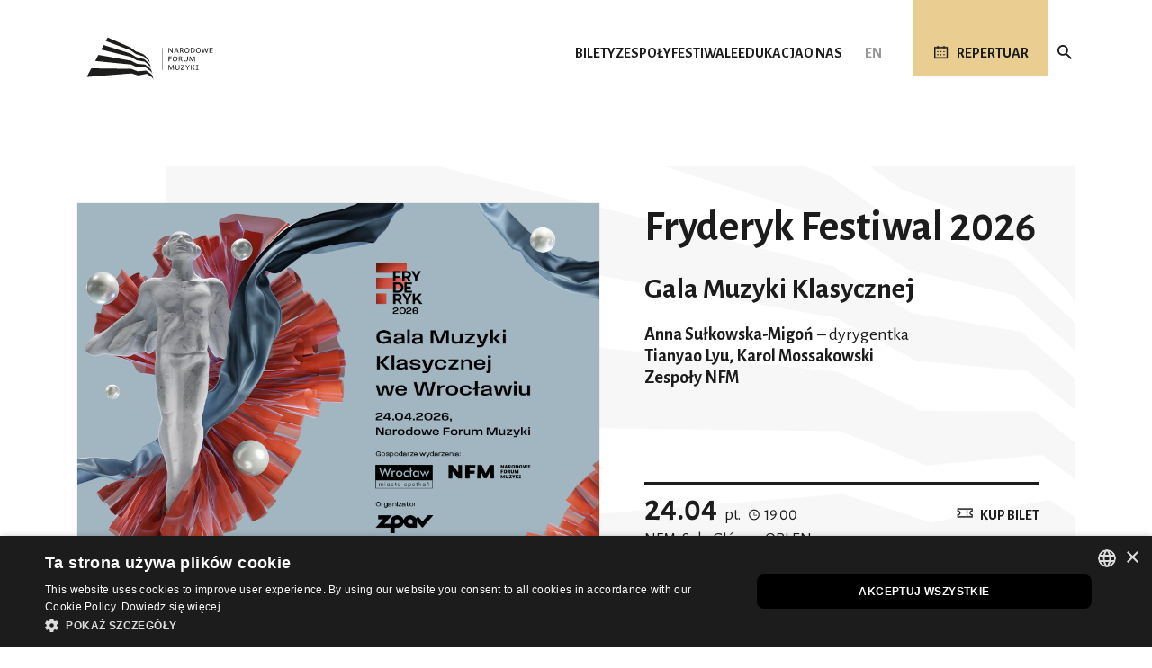

--- FILE ---
content_type: text/html; charset=utf-8
request_url: https://www.nfm.wroclaw.pl/
body_size: 29551
content:
<!DOCTYPE html>
<html xmlns="http://www.w3.org/1999/xhtml" xml:lang="pl-pl" lang="pl-pl" dir="ltr">

<head>
	<meta name="viewport" content="width=device-width, initial-scale=1, shrink-to-fit=no" />
	<link rel="preconnect" href="https://fonts.googleapis.com">
	<link rel="preconnect" href="https://fonts.gstatic.com" crossorigin>
	<link href="https://fonts.googleapis.com/css2?family=Alegreya+Sans:ital,wght@0,100;0,300;0,400;0,500;0,700;0,800;0,900;1,100;1,300;1,400;1,500;1,700;1,800;1,900&display=swap" rel="stylesheet">
		<meta charset="utf-8">
	<meta name="description" content="Narodowe Forum Muzyki, przestrzeń dla piękna">
	<meta name="generator" content="Joomla! - Open Source Content Management">
	<title>NFM</title>
	<link href="https://www.nfm.wroclaw.pl/" rel="alternate" hreflang="pl-PL">
	<link href="https://www.nfm.wroclaw.pl/en/" rel="alternate" hreflang="en-GB">
	<link href="/templates/bootstrap4/favicon.ico" rel="icon" type="image/vnd.microsoft.icon">
<link href="/media/mod_languages/css/template.min.css?a913e9" rel="stylesheet">
	<link href="/templates/bootstrap4/css/bootstrap.css" rel="stylesheet">
	<link href="/templates/bootstrap4/css/font-awesome.min.css" rel="stylesheet">
	<link href="/templates/bootstrap4/css/template.css" rel="stylesheet">
	<link href="/media/mediaboxes2/plugin/components/Magnific Popup/magnific-popup.css" rel="stylesheet">
	<link href="/media/mediaboxes2/plugin/components/Fancybox/jquery.fancybox.min.css" rel="stylesheet">
	<link href="/media/mediaboxes2/plugin/css/mediaBoxes.css" rel="stylesheet">
<script type="application/json" class="joomla-script-options new">{"system.paths":{"root":"","rootFull":"https:\/\/www.nfm.wroclaw.pl\/","base":"","baseFull":"https:\/\/www.nfm.wroclaw.pl\/"},"csrf.token":"31b11b47dab3f3883fa2efed026a1140"}</script>
	<script src="/media/system/js/core.min.js?a3d8f8"></script>
	<script src="/media/vendor/jquery/js/jquery.min.js?3.7.1"></script>
	<script src="/media/legacy/js/jquery-noconflict.min.js?504da4"></script>
	<script src="/templates/bootstrap4/js/popper.min.js"></script>
	<script src="/templates/bootstrap4/js/bootstrap.min.js"></script>
	<script src="/templates/bootstrap4/js/template.js"></script>
	<script src="/templates/bootstrap4/js/nfm.js"></script>
	<!--[if lt IE 9]><script src="/media/jui/js/html5.js"></script><![endif]-->
	<script src="/media/mediaboxes2/plugin/components/Isotope/jquery.isotope.min.js"></script>
	<script src="/media/mediaboxes2/plugin/components/imagesLoaded/jquery.imagesLoaded.min.js"></script>
	<script src="/media/mediaboxes2/plugin/components/Transit/jquery.transit.min.js"></script>
	<script src="/media/mediaboxes2/plugin/components/jQuery Easing/jquery.easing.js"></script>
	<script src="/media/mediaboxes2/plugin/components/jQuery Visible/jquery.visible.min.js"></script>
	<script src="/media/mediaboxes2/plugin/components/Modernizr/modernizr.custom.min.js"></script>
	<script src="/media/mediaboxes2/plugin/components/Magnific Popup/jquery.magnific-popup.min.js"></script>
	<script src="/media/mediaboxes2/plugin/components/Fancybox/jquery.fancybox.min.js"></script>
	<script src="/media/mediaboxes2/plugin/js/jquery.mediaBoxes.dropdown.js"></script>
	<script src="/media/mediaboxes2/plugin/js/jquery.mediaBoxes.js"></script>
	<script src="/media/mediaboxes2/plugin/js/mediaBoxesUtils.js"></script>
	<script type="application/ld+json">{"@context":"https://schema.org","@graph":[{"@type":"Organization","@id":"https://www.nfm.wroclaw.pl/#/schema/Organization/base","name":"Narodowe Forum Muzyki","url":"https://www.nfm.wroclaw.pl/"},{"@type":"WebSite","@id":"https://www.nfm.wroclaw.pl/#/schema/WebSite/base","url":"https://www.nfm.wroclaw.pl/","name":"Narodowe Forum Muzyki","publisher":{"@id":"https://www.nfm.wroclaw.pl/#/schema/Organization/base"}},{"@type":"WebPage","@id":"https://www.nfm.wroclaw.pl/#/schema/WebPage/base","url":"https://www.nfm.wroclaw.pl/","name":"NFM","description":"Narodowe Forum Muzyki, przestrzeń dla piękna","isPartOf":{"@id":"https://www.nfm.wroclaw.pl/#/schema/WebSite/base"},"about":{"@id":"https://www.nfm.wroclaw.pl/#/schema/Organization/base"},"inLanguage":"pl-PL"},{"@type":"Article","@id":"https://www.nfm.wroclaw.pl/#/schema/com_content/article/16","name":"NFM","headline":"NFM","inLanguage":"pl-PL","isPartOf":{"@id":"https://www.nfm.wroclaw.pl/#/schema/WebPage/base"}}]}</script>
	<link href="https://www.nfm.wroclaw.pl/" rel="alternate" hreflang="x-default">

	<link href="/templates/bootstrap4/css/nfm.css" rel="stylesheet" type="text/css">
		<meta name="referrer" content="strict-origin" />

	<!-- Google Tag Manager -->

	<script>
		(function(w, d, s, l, i) {
			w[l] = w[l] || [];
			w[l].push({
				'gtm.start':

					new Date().getTime(),
				event: 'gtm.js'
			});
			var f = d.getElementsByTagName(s)[0],

				j = d.createElement(s),
				dl = l != 'dataLayer' ? '&l=' + l : '';
			j.async = true;
			j.src =

				'https://www.googletagmanager.com/gtm.js?id=' + i + dl;
			f.parentNode.insertBefore(j, f);

		})(window, document, 'script', 'dataLayer', 'GTM-NVXTT4J');
	</script>

	<!-- End Google Tag Manager -->

</head>

<body class=" page-content view-article task-none do_not_show_component">


	<!-- Google Tag Manager (noscript) -->

	<noscript><iframe src="https://www.googletagmanager.com/ns.html?id=GTM-NVXTT4J" height="0" width="0" style="display:none;visibility:hidden"></iframe></noscript>

	<!-- End Google Tag Manager (noscript) -->

	<style>
		body {
			overflow-y: scroll;
			/* Show vertical scrollbar */
		}
	</style>

	<div id="nfmHeader">
		<header>
			<div class="container">

				
				<div class="row">
					<div class="col-12">
						<div id="headerContainer">
							<div class="nfmHeaderItem nfmLogo">
								<a href="/"><img src="/templates/bootstrap4/images/nfmLogo_b.svg"></a>
							</div>
							<div class="nfmHeaderItem navbar-1">
								<div class="moduletable">
<div id="nfmMainMenuContainer">
<!-- <nav class="moduletable_mainMenu navbar navbar-expand-md navbar-light" > -->
<nav class="navbar navbar-expand-lg navbar-light" >
<div class="navbar-container">
	<button class="navbar-toggler collapsed navbar-toggler-right" type="button" data-toggle="collapse" data-target="#navbar_nfmMainMenuContent" aria-controls="navbar_nfmMainMenuContent" aria-expanded="false" aria-label="Toggle navigation">
		<!-- standardowy toggler
		    <span class="navbar-toggler-icon"></span>
			// -->
		<!-- animowany toggler -->
		<div class="navbar-toggler-animated">
            <span> </span>
            <span> </span>
            <span> </span>
		</div>
	</button>
	<div class="collapse navbar-collapse" id="navbar_nfmMainMenuContent">
		<div id="nfmMainMenuRWDContentContainer">
			<ul class="menu nav navbar-nav" id="nfmMainMenu">
<li class="nav-item item-955"><a href="/bilety/informacje-ogolne" class="nav-link">Bilety</a></li><li class="nav-item item-956"><a href="/zespoly" class="nav-link">Zespoły</a></li><li class="nav-item item-957"><a href="/festiwale" class="nav-link">Festiwale</a></li><li class="nav-item item-958"><a class="nav-link" href="/edukacja"  >Edukacja</a></li><li class="nav-item item-959"><a href="/o-nas/wstep" class="nav-link">O nas</a></li>				<li class="nav-item" id="mainMenuSearch">
					<a href="https://www.nfm.wroclaw.pl/wyszukiwarka" class="icoLink" id="nfmSearch"></a>
				</li>
			</ul>
			<div id="nfmMainMenuCollapseFooter">
				<div class="nfmSocialButtons">
					<a href="https://www.facebook.com/pages/Narodowe-Forum-Muzyki/156477197853" target="_blank" class="nfmSocialLink nfmSlFB"></a>
					<a href="https://twitter.com/NFM_Wro" target="_blank" class="nfmSocialLink nfmSlTwitter"></a>
					<a href="https://www.instagram.com/nfmwro/" target="_blank" class="nfmSocialLink nfmSlInstagram"></a>
					<a href="https://www.youtube.com/c/NarodoweForumMuzyki" target="_blank" class="nfmSocialLink nfmSlYT"></a>
					<a href="https://open.spotify.com/user/q7kz70s41f55u9wzrxhl7p6xu" target="_blank" class="nfmSocialLink nfmSlSpotify"></a>
				</div>	
				<div class="nfmLangSwitcher">
					<div class="moduletable ">
        <div class="mod-languages">
    <!-- <p class="visually-hidden" id="language_picker_des_87">Wybierz swój język</p> -->


    <ul aria-labelledby="language_picker_des_87" class="mod-languages__list lang-inline">

                                                    <li>
                <a aria-label="English (UK)" href="/en/">
                                            EN                                    </a>
            </li>
                </ul>

</div>
</div>
				</div>
			</div>
		</div>
	</div>
</nav>
</div>

<script>
	var docMainMenu = jQuery("#navbar_nfmMainMenuContent");
	var docBody = jQuery("body");

	jQuery("#navbar_nfmMainMenuContent").on('show.bs.collapse', function () {
		if (!docBody.hasClass("nfmMainMenuRWDOpen")) {
			docBody.addClass("nfmMainMenuRWDOpen");
		}
	})
	jQuery("#navbar_nfmMainMenuContent").on('hidden.bs.collapse ', function () {
		if (docBody.hasClass("nfmMainMenuRWDOpen")) {
			docBody.removeClass("nfmMainMenuRWDOpen");
		}
	})

	</script>
</div> <!-- TODO: zmienić nazwę z navbar-1 na main-menu i uporządkować przypisanie w panelu adm joomli -->
							</div>
							<div class="nfmHeaderItem navbar-2">
								
								<div class="nfmLangSwitcher">
									<div class="mod-languages">
    <!-- <p class="visually-hidden" id="language_picker_des_87">Wybierz swój język</p> -->


    <ul aria-labelledby="language_picker_des_87" class="mod-languages__list lang-inline">

                                                    <li>
                <a aria-label="English (UK)" href="/en/">
                                            EN                                    </a>
            </li>
                </ul>

</div>

								</div>
							</div>
							<div class="nfmHeaderItem navbar-3">
								 <!-- TODO: usunąć to wklejanie (zawartość stała) -->
																<a href="https://www.nfm.wroclaw.pl/repertuar" id="nfmRepertoire"><span class="icoLink">Repertuar</span></a>
							</div>
							<div class="nfmHeaderItem navbar-4">
								 <!-- TODO: usunąć to wklejanie (zawartość stała) -->
								<a href="https://www.nfm.wroclaw.pl/wyszukiwarka" class="icoLink" id="nfmSearch"></a>
							</div>
						</div>
					</div>
				</div>
			</div>
			<script>
				(function() {
					var s = document.createElement('script');
					s.src = 'https://accessibility.roduq.pl/api/wcag.js';
					s.async = s.defer = true;
					s.onload = function() {
						roduq.wcag();
					};
					(document.body ? document.body : document.querySelector('head')).appendChild(s);
				}());
			</script>
		</header>

			</div>
	<div id="nfmContent">
		<div class="body">
			<div class="content">
				<div class="container" id="nfmContentContainer">
					
											<div class="row" id="nfmCC-slider-1">
							<div class="col-12">
								<div class="moduletable">


<div id="main_slider" class="carousel slide carousel-fade nfmSlider nfmSlider_version1 nfmSlider_independent slHeight_TStDeEvAr" data-ride="carousel" data-touch="true">

            <ol class="carousel-indicators">
                            <li data-target="#main_slider" data-slide-to="0" class="active"></li>
                            <li data-target="#main_slider" data-slide-to="1" ></li>
                            <li data-target="#main_slider" data-slide-to="2" ></li>
                            <li data-target="#main_slider" data-slide-to="3" ></li>
                            <li data-target="#main_slider" data-slide-to="4" ></li>
                            <li data-target="#main_slider" data-slide-to="5" ></li>
                            <li data-target="#main_slider" data-slide-to="6" ></li>
                            <li data-target="#main_slider" data-slide-to="7" ></li>
                            <li data-target="#main_slider" data-slide-to="8" ></li>
                            <li data-target="#main_slider" data-slide-to="9" ></li>
                    </ol>
    

    <div class="nfmCarouselControls">
                    <a class="carousel-control-prev" href="#main_slider" role="button" data-slide="prev">
                <span class="carousel-control-prev-icon" aria-hidden="true"></span>
                <span class="sr-only">Previous</span>
            </a>
            <span class="carousel-control-slideno">01 / 10</span>
            <a class="carousel-control-next" href="#main_slider" role="button" data-slide="next">
                <span class="carousel-control-next-icon" aria-hidden="true"></span>
                <span class="sr-only">Next</span>
            </a>
            </div>

    <div class="nfmCarouselContainer clearfix">
                    <div class="carousel-item active nfmSlide_event" data-href="https://www.nfm.wroclaw.pl/component/nfmcalendar/event/13378">
                <div class="carousel-image" data-href="https://www.nfm.wroclaw.pl/component/nfmcalendar/event/13378">
                    <div class="nfmImg">
                        <div class="nfmImgFrame">    
                            <img src="https://www.nfm.wroclaw.pl/images/sezon_2025_2026/inne/fryderyki_900x600.jpg#joomlaImage://local-images/sezon_2025_2026/inne/fryderyki_900x600.jpg?width=900&height=600" class="img-responsive d-block">
                        </div>
                                                                            <div class="carousel-counter"><span></span></div>
                            <span class="carousel-itemno">01 / 10</span>
                                            </div>
                </div>
                <div class="carousel-caption">
                    <div class="nfmSliderContent">
                        <div class="nfmSCTitle">Fryderyk Festiwal 2026</div>
                                                    <div class="nfmSCSubtitle">Gala Muzyki Klasycznej</div>
                                                                            <div class="nfmSCDesc"><b>Anna Sułkowska-Migoń </b> – dyrygentka<br>
<b>Tianyao Lyu, Karol Mossakowski </b><br>
<b>Zespoły NFM</b><br></div>
                                                <div class="nfmSCDetails">

                                                                <div>
                                        <div>
                                            <div class="clearfix">
                                                <div class="nfmSCEventDate nfmComEvDate">
                                                    24.04                                                </div>
                                                <div class="nfmSCEventDateGroup nfmComEvDateGroup">
                                                    <div class="nfmSCEventDateWeekDay  nfmComEvDateWeekDay"><span>pt.</span></div>
                                                    <div class="nfmSCEventTime  nfmComEvTime"><span>19:00</span></div>
                                                </div>
                                            </div>
                                            <div class="nfmSCEventInfo nfmComEvLoc">NFM, Sala Główna ORLEN</div> <!-- ukrywac tylko tekst w środku, DIVa zostawiać zawsze -->
                                        </div>
                                        <div>
                                            <div class="nfmComEvAction">
                                                                                                    <a href="https://bilety.nfm.wroclaw.pl/rezerwacja/numerowane.html?id=6044&identyfikator=38eeeb3f5c049c81e89ea8b29b266566&lang=pl" class="nfmSCEventLink ">Kup bilet</a>
                                                                                            </div>
                                        </div>
                                    </div>
                                
                        </div>
                    </div>
                </div>
            </div>
                    <div class="carousel-item  nfmSlide_event" data-href="https://www.nfm.wroclaw.pl/component/nfmcalendar/event/12656">
                <div class="carousel-image" data-href="https://www.nfm.wroclaw.pl/component/nfmcalendar/event/12656">
                    <div class="nfmImg">
                        <div class="nfmImgFrame">    
                            <img src="https://www.nfm.wroclaw.pl/images/sezon_2025_2026/large/benjamin-righetti_51290818286_o.png#joomlaImage://local-images/sezon_2025_2026/large/benjamin-righetti_51290818286_o.png?width=900&height=600" class="img-responsive d-block">
                        </div>
                                                                            <div class="carousel-counter"><span></span></div>
                            <span class="carousel-itemno">02 / 10</span>
                                            </div>
                </div>
                <div class="carousel-caption">
                    <div class="nfmSliderContent">
                        <div class="nfmSCTitle">Fantazje</div>
                                                                            <div class="nfmSCDesc"><b>Małgorzata Podzielny </b> – dyrygentka<br>
<b>Benjamin Righetti </b> – organy<br>
<b>Chór Dziewczęcy NFM, Chór Chłopięcy NFM</b><br></div>
                                                <div class="nfmSCDetails">

                                                                <div>
                                        <div>
                                            <div class="clearfix">
                                                <div class="nfmSCEventDate nfmComEvDate">
                                                    28.01                                                </div>
                                                <div class="nfmSCEventDateGroup nfmComEvDateGroup">
                                                    <div class="nfmSCEventDateWeekDay  nfmComEvDateWeekDay"><span>śr.</span></div>
                                                    <div class="nfmSCEventTime  nfmComEvTime"><span>19:00</span></div>
                                                </div>
                                            </div>
                                            <div class="nfmSCEventInfo nfmComEvLoc">NFM, Sala Główna ORLEN</div> <!-- ukrywac tylko tekst w środku, DIVa zostawiać zawsze -->
                                        </div>
                                        <div>
                                            <div class="nfmComEvAction">
                                                                                                    <a href="https://bilety.nfm.wroclaw.pl/rezerwacja/numerowane.html?id=5748&identyfikator=f245e46d8780de9e2b0266730ed66608&lang=pl" class="nfmSCEventLink ">Kup bilet</a>
                                                                                            </div>
                                        </div>
                                    </div>
                                
                        </div>
                    </div>
                </div>
            </div>
                    <div class="carousel-item  nfmSlide_event" data-href="https://www.nfm.wroclaw.pl/component/nfmcalendar/event/12490">
                <div class="carousel-image" data-href="https://www.nfm.wroclaw.pl/component/nfmcalendar/event/12490">
                    <div class="nfmImg">
                        <div class="nfmImgFrame">    
                            <img src="https://www.nfm.wroclaw.pl/images/sezon_2025_2026/large/Paul_McCreesh_fot_Ben_Wright.jpg#joomlaImage://local-images/sezon_2025_2026/large/Paul_McCreesh_fot_Ben_Wright.jpg?width=900&height=600" class="img-responsive d-block">
                        </div>
                                                                            <div class="carousel-counter"><span></span></div>
                            <span class="carousel-itemno">03 / 10</span>
                                            </div>
                </div>
                <div class="carousel-caption">
                    <div class="nfmSliderContent">
                        <div class="nfmSCTitle">Stabat Mater</div>
                                                                            <div class="nfmSCDesc"><b>Paul McCreesh</b> – dyrygent<br>
<b>Soliści, Chór NFM</b><br>
<b>NFM Filharmonia Wrocławska</b><br></div>
                                                <div class="nfmSCDetails">

                                                                <div>
                                        <div>
                                            <div class="clearfix">
                                                <div class="nfmSCEventDate nfmComEvDate">
                                                    30.01                                                </div>
                                                <div class="nfmSCEventDateGroup nfmComEvDateGroup">
                                                    <div class="nfmSCEventDateWeekDay  nfmComEvDateWeekDay"><span>pt.</span></div>
                                                    <div class="nfmSCEventTime  nfmComEvTime"><span>19:00</span></div>
                                                </div>
                                            </div>
                                            <div class="nfmSCEventInfo nfmComEvLoc">NFM, Sala Główna ORLEN</div> <!-- ukrywac tylko tekst w środku, DIVa zostawiać zawsze -->
                                        </div>
                                        <div>
                                            <div class="nfmComEvAction">
                                                                                                    <a href="https://bilety.nfm.wroclaw.pl/rezerwacja/numerowane.html?id=5628&identyfikator=aa357f1b6ae3e99d3c400316a8e53181&lang=pl" class="nfmSCEventLink ">Kup bilet</a>
                                                                                            </div>
                                        </div>
                                    </div>
                                
                        </div>
                    </div>
                </div>
            </div>
                    <div class="carousel-item  nfmSlide_event" data-href="https://www.nfm.wroclaw.pl/component/nfmcalendar/event/12579">
                <div class="carousel-image" data-href="https://www.nfm.wroclaw.pl/component/nfmcalendar/event/12579">
                    <div class="nfmImg">
                        <div class="nfmImgFrame">    
                            <img src="https://www.nfm.wroclaw.pl/images/sezon_2025_2026/large/Daniela_Pini.png#joomlaImage://local-images/sezon_2025_2026/large/Daniela_Pini.png?width=900&height=600" class="img-responsive d-block">
                        </div>
                                                                            <div class="carousel-counter"><span></span></div>
                            <span class="carousel-itemno">04 / 10</span>
                                            </div>
                </div>
                <div class="carousel-caption">
                    <div class="nfmSliderContent">
                        <div class="nfmSCTitle">Cameristi della Scala & Daniela Pini</div>
                                                                            <div class="nfmSCDesc"><b>Daniela Pini</b> – mezzosopran<br>
<b>Massimo Polidori, Giovanni Inglese</b> – wiolonczele<br>
<b>Cameristi della Scala</b><br></div>
                                                <div class="nfmSCDetails">

                                                                <div>
                                        <div>
                                            <div class="clearfix">
                                                <div class="nfmSCEventDate nfmComEvDate">
                                                    08.02                                                </div>
                                                <div class="nfmSCEventDateGroup nfmComEvDateGroup">
                                                    <div class="nfmSCEventDateWeekDay  nfmComEvDateWeekDay"><span>niedz.</span></div>
                                                    <div class="nfmSCEventTime  nfmComEvTime"><span>18:00</span></div>
                                                </div>
                                            </div>
                                            <div class="nfmSCEventInfo nfmComEvLoc">NFM, Sala Główna ORLEN</div> <!-- ukrywac tylko tekst w środku, DIVa zostawiać zawsze -->
                                        </div>
                                        <div>
                                            <div class="nfmComEvAction">
                                                                                                    <a href="https://bilety.nfm.wroclaw.pl/rezerwacja/numerowane.html?id=5661&identyfikator=807cab707eed85f339a051a8c5f22730&lang=pl" class="nfmSCEventLink ">Kup bilet</a>
                                                                                            </div>
                                        </div>
                                    </div>
                                
                        </div>
                    </div>
                </div>
            </div>
                    <div class="carousel-item  nfmSlide_event" data-href="https://www.nfm.wroclaw.pl/component/nfmcalendar/event/12492">
                <div class="carousel-image" data-href="https://www.nfm.wroclaw.pl/component/nfmcalendar/event/12492">
                    <div class="nfmImg">
                        <div class="nfmImgFrame">    
                            <img src="https://www.nfm.wroclaw.pl/images/sezon_2025_2026/large/nfm-filharmonia.jpg#joomlaImage://local-images/sezon_2025_2026/large/nfm-filharmonia.jpg?width=900&height=600" class="img-responsive d-block">
                        </div>
                                                                            <div class="carousel-counter"><span></span></div>
                            <span class="carousel-itemno">05 / 10</span>
                                            </div>
                </div>
                <div class="carousel-caption">
                    <div class="nfmSliderContent">
                        <div class="nfmSCTitle">Tako rzecze Zaratustra</div>
                                                                            <div class="nfmSCDesc"><b>Pascal Rophé </b> – dyrygent<br>
<b>NFM Filharmonia Wrocławska</b><br></div>
                                                <div class="nfmSCDetails">

                                                                <div>
                                        <div>
                                            <div class="clearfix">
                                                <div class="nfmSCEventDate nfmComEvDate">
                                                    13.02                                                </div>
                                                <div class="nfmSCEventDateGroup nfmComEvDateGroup">
                                                    <div class="nfmSCEventDateWeekDay  nfmComEvDateWeekDay"><span>pt.</span></div>
                                                    <div class="nfmSCEventTime  nfmComEvTime"><span>19:00</span></div>
                                                </div>
                                            </div>
                                            <div class="nfmSCEventInfo nfmComEvLoc">NFM, Sala Główna ORLEN</div> <!-- ukrywac tylko tekst w środku, DIVa zostawiać zawsze -->
                                        </div>
                                        <div>
                                            <div class="nfmComEvAction">
                                                                                                    <a href="https://bilety.nfm.wroclaw.pl/rezerwacja/numerowane.html?id=5629&identyfikator=01dee12ffc487879a059a15943a41984&lang=pl" class="nfmSCEventLink ">Kup bilet</a>
                                                                                            </div>
                                        </div>
                                    </div>
                                
                        </div>
                    </div>
                </div>
            </div>
                    <div class="carousel-item  nfmSlide_event" data-href="https://www.nfm.wroclaw.pl/component/nfmcalendar/event/12500">
                <div class="carousel-image" data-href="https://www.nfm.wroclaw.pl/component/nfmcalendar/event/12500">
                    <div class="nfmImg">
                        <div class="nfmImgFrame">    
                            <img src="https://www.nfm.wroclaw.pl/images/sezon_2025_2026/large/Sinfonia_Varsovia_fot._Bartek_Barczyk.jpg#joomlaImage://local-images/sezon_2025_2026/large/Sinfonia_Varsovia_fot._Bartek_Barczyk.jpg?width=900&height=600" class="img-responsive d-block">
                        </div>
                                                                            <div class="carousel-counter"><span></span></div>
                            <span class="carousel-itemno">06 / 10</span>
                                            </div>
                </div>
                <div class="carousel-caption">
                    <div class="nfmSliderContent">
                        <div class="nfmSCTitle">Pinchas Zukerman & Sinfonia Varsovia</div>
                                                                            <div class="nfmSCDesc"><b> Pinchas Zukerman</b> –skrzypce, dyrygent<br>
<b>Fumiaki Miura</b> – skrzypce<br>
<b>Sinfonia Varsovia</b><br></div>
                                                <div class="nfmSCDetails">

                                                                <div>
                                        <div>
                                            <div class="clearfix">
                                                <div class="nfmSCEventDate nfmComEvDate">
                                                    20.02                                                </div>
                                                <div class="nfmSCEventDateGroup nfmComEvDateGroup">
                                                    <div class="nfmSCEventDateWeekDay  nfmComEvDateWeekDay"><span>pt.</span></div>
                                                    <div class="nfmSCEventTime  nfmComEvTime"><span>19:00</span></div>
                                                </div>
                                            </div>
                                            <div class="nfmSCEventInfo nfmComEvLoc">NFM, Sala Główna ORLEN</div> <!-- ukrywac tylko tekst w środku, DIVa zostawiać zawsze -->
                                        </div>
                                        <div>
                                            <div class="nfmComEvAction">
                                                                                                    <a href="https://bilety.nfm.wroclaw.pl/rezerwacja/numerowane.html?id=5693&identyfikator=b490cb645bde2e4c8e07358a01254706&lang=pl" class="nfmSCEventLink ">Kup bilet</a>
                                                                                            </div>
                                        </div>
                                    </div>
                                
                        </div>
                    </div>
                </div>
            </div>
                    <div class="carousel-item  nfmSlide_image" data-href="https://www.nfm.wroclaw.pl/festiwale/akademia-muzyki-dawnej">
                <div class="carousel-image" data-href="https://www.nfm.wroclaw.pl/festiwale/akademia-muzyki-dawnej">
                    <div class="nfmImg">
                        <div class="nfmImgFrame">    
                            <img src="https://www.nfm.wroclaw.pl/images/sezon_2025_2026/iberyjska/Akademia%20Iberyjska_www_kafel_PL.png#joomlaImage://local-images/sezon_2025_2026/iberyjska/Akademia Iberyjska_www_kafel_PL.png?width=900&height=600" class="img-responsive d-block">
                        </div>
                                                                            <div class="carousel-counter"><span></span></div>
                            <span class="carousel-itemno">07 / 10</span>
                                            </div>
                </div>
                <div class="carousel-caption">
                    <div class="nfmSliderContent">
                        <div class="nfmSCTitle">Fiesta española</div>
                                                                            <div class="nfmSCDesc">Program i bilety</div>
                                                <div class="nfmSCDetails">

                                                                <a href="https://www.nfm.wroclaw.pl/festiwale/akademia-muzyki-dawnej" class="textLink textLinkEmp">Dowiedz się więcej</a>                            
                        </div>
                    </div>
                </div>
            </div>
                    <div class="carousel-item  nfmSlide_event" data-href="https://www.nfm.wroclaw.pl/component/nfmcalendar/event/12577">
                <div class="carousel-image" data-href="https://www.nfm.wroclaw.pl/component/nfmcalendar/event/12577">
                    <div class="nfmImg">
                        <div class="nfmImgFrame">    
                            <img src="https://www.nfm.wroclaw.pl/images/sezon_2025_2026/large/Giancarlo_Guerrero_phot_Lukasz_Rajchert_hi_res-1.jpg#joomlaImage://local-images/sezon_2025_2026/large/Giancarlo_Guerrero_phot_Lukasz_Rajchert_hi_res-1.jpg?width=900&height=600" class="img-responsive d-block">
                        </div>
                                                                            <div class="carousel-counter"><span></span></div>
                            <span class="carousel-itemno">08 / 10</span>
                                            </div>
                </div>
                <div class="carousel-caption">
                    <div class="nfmSliderContent">
                        <div class="nfmSCTitle">Powrót do domu</div>
                                                                            <div class="nfmSCDesc"><b>Giancarlo Guerrero </b> – dyrygent<br>
<b>NFM Filharmonia Wrocławska</b><br></div>
                                                <div class="nfmSCDetails">

                                                                <div>
                                        <div>
                                            <div class="clearfix">
                                                <div class="nfmSCEventDate nfmComEvDate">
                                                    13.03                                                </div>
                                                <div class="nfmSCEventDateGroup nfmComEvDateGroup">
                                                    <div class="nfmSCEventDateWeekDay  nfmComEvDateWeekDay"><span>pt.</span></div>
                                                    <div class="nfmSCEventTime  nfmComEvTime"><span>19:00</span></div>
                                                </div>
                                            </div>
                                            <div class="nfmSCEventInfo nfmComEvLoc">NFM, Sala Główna ORLEN</div> <!-- ukrywac tylko tekst w środku, DIVa zostawiać zawsze -->
                                        </div>
                                        <div>
                                            <div class="nfmComEvAction">
                                                                                                    <a href="https://bilety.nfm.wroclaw.pl/rezerwacja/numerowane.html?id=5632&identyfikator=1f3ba51672c73ff4006e017203952232&lang=pl" class="nfmSCEventLink ">Kup bilet</a>
                                                                                            </div>
                                        </div>
                                    </div>
                                
                        </div>
                    </div>
                </div>
            </div>
                    <div class="carousel-item  nfmSlide_event" data-href="https://www.nfm.wroclaw.pl/component/nfmcalendar/event/12468">
                <div class="carousel-image" data-href="https://www.nfm.wroclaw.pl/component/nfmcalendar/event/12468">
                    <div class="nfmImg">
                        <div class="nfmImgFrame">    
                            <img src="https://www.nfm.wroclaw.pl/images/sezon_2025_2026/large/Daniel_Raiskin-18_Alexey-Molchanovsky.jpg#joomlaImage://local-images/sezon_2025_2026/large/Daniel_Raiskin-18_Alexey-Molchanovsky.jpg?width=5568&height=3712" class="img-responsive d-block">
                        </div>
                                                                            <div class="carousel-counter"><span></span></div>
                            <span class="carousel-itemno">09 / 10</span>
                                            </div>
                </div>
                <div class="carousel-caption">
                    <div class="nfmSliderContent">
                        <div class="nfmSCTitle">Zmierzch tyranów</div>
                                                                            <div class="nfmSCDesc"><b>Daniel Raiskin</b> – dyrygent<br>
<b>Ilia Rayskin</b> – perkusja<br>
<b>NFM Filharmonia Wrocławska</b><br></div>
                                                <div class="nfmSCDetails">

                                                                <div>
                                        <div>
                                            <div class="clearfix">
                                                <div class="nfmSCEventDate nfmComEvDate">
                                                    20.03                                                </div>
                                                <div class="nfmSCEventDateGroup nfmComEvDateGroup">
                                                    <div class="nfmSCEventDateWeekDay  nfmComEvDateWeekDay"><span>pt.</span></div>
                                                    <div class="nfmSCEventTime  nfmComEvTime"><span>19:00</span></div>
                                                </div>
                                            </div>
                                            <div class="nfmSCEventInfo nfmComEvLoc">NFM, Sala Główna ORLEN</div> <!-- ukrywac tylko tekst w środku, DIVa zostawiać zawsze -->
                                        </div>
                                        <div>
                                            <div class="nfmComEvAction">
                                                                                                    <a href="https://bilety.nfm.wroclaw.pl/rezerwacja/numerowane.html?id=5633&identyfikator=2fcbdbaa62ea9b916ea6746f8b573224&lang=pl" class="nfmSCEventLink ">Kup bilet</a>
                                                                                            </div>
                                        </div>
                                    </div>
                                
                        </div>
                    </div>
                </div>
            </div>
                    <div class="carousel-item  nfmSlide_event" data-href="https://www.nfm.wroclaw.pl/component/nfmcalendar/event/12581">
                <div class="carousel-image" data-href="https://www.nfm.wroclaw.pl/component/nfmcalendar/event/12581">
                    <div class="nfmImg">
                        <div class="nfmImgFrame">    
                            <img src="https://www.nfm.wroclaw.pl/images/sezon_2025_2026/large/Gabor-Boldoczki_4Marco-Borggreve2.jpg#joomlaImage://local-images/sezon_2025_2026/large/Gabor-Boldoczki_4Marco-Borggreve2.jpg?width=900&height=600" class="img-responsive d-block">
                        </div>
                                                                            <div class="carousel-counter"><span></span></div>
                            <span class="carousel-itemno">10 / 10</span>
                                            </div>
                </div>
                <div class="carousel-caption">
                    <div class="nfmSliderContent">
                        <div class="nfmSCTitle">Enigma </div>
                                                                            <div class="nfmSCDesc"><b>Andrés Salado</b> – dyrygent<br>
<b>Gábor Boldoczki </b> – trąbka<br>
<b>NFM Filharmonia Wrocławska</b><br></div>
                                                <div class="nfmSCDetails">

                                                                <div>
                                        <div>
                                            <div class="clearfix">
                                                <div class="nfmSCEventDate nfmComEvDate">
                                                    27.03                                                </div>
                                                <div class="nfmSCEventDateGroup nfmComEvDateGroup">
                                                    <div class="nfmSCEventDateWeekDay  nfmComEvDateWeekDay"><span>pt.</span></div>
                                                    <div class="nfmSCEventTime  nfmComEvTime"><span>19:00</span></div>
                                                </div>
                                            </div>
                                            <div class="nfmSCEventInfo nfmComEvLoc">NFM, Sala Główna ORLEN</div> <!-- ukrywac tylko tekst w środku, DIVa zostawiać zawsze -->
                                        </div>
                                        <div>
                                            <div class="nfmComEvAction">
                                                                                                    <a href="https://bilety.nfm.wroclaw.pl/rezerwacja/numerowane.html?id=5634&identyfikator=e469b983f72b9d910a4c560a96790651&lang=pl" class="nfmSCEventLink ">Kup bilet</a>
                                                                                            </div>
                                        </div>
                                    </div>
                                
                        </div>
                    </div>
                </div>
            </div>
            </div>

</div>


    <script>
        jQuery(function() {
            var percent = 0,
                sliderProgressBar = jQuery('#main_slider .carousel-counter span'),
                slider = jQuery('#main_slider');
            sliderStepDuration = 10000 / 100;

            function progressBarCarousel() {
                sliderProgressBar.css({
                    width: percent + '%'
                });
                percent = percent + 1;
                if (percent > 100) {
                    slider.carousel('next');
                    percent = 0;
                }
            }
            var progressBarInterval = setInterval(progressBarCarousel, sliderStepDuration);

            slider.carousel({
                interval: false,
                pause: false
            }).on('slid.bs.carousel', function() {
                percent = 0;
                sliderProgressBar.css({
                    width: percent + '%'
                });
                // aktualizacja numeru aktualnego slide'u na pasku kontrolnym
                jQuery('#main_slider .nfmCarouselControls .carousel-control-slideno').text(jQuery('#main_slider .carousel-item.active .carousel-itemno').text());
            });

            slider.hover(
                function() {
                    clearInterval(progressBarInterval);
                },
                function() {
                    progressBarInterval = setInterval(progressBarCarousel, sliderStepDuration);
                })
        });
    </script>
</div>


							</div>
						</div>
										
																<div class="row" id="nfmCC-home-1">
							<div class="col-12">
								<div class="moduletable">    

    <div class="nfmMBEventsContainer nfmMBContainer media-box-hide-show-more"  data-results="73">
                    <div class="nfmSectionTitle nfmSectionTitleLink">
                <div class="nfmSTTitle">
                    Najbliższe koncerty                </div>
                                    <div class="nfmSTLink">
                        <a class="icoLink icoCalendar" href="https://www.nfm.wroclaw.pl/repertuar">WSZYSTKIE WYDARZENIA</a>
                    </div>
                            </div>
                <div class="content grid-container">
            <div id="gridmain">
                                    <div class="media-box nfmMBItem nfmMBEvent  event" data-link="https://www.nfm.wroclaw.pl/pl/component/nfmcalendar/event/12517">

                        <div class="media-box-image mb-open-popup">
                            <div data-width="290" data-height="186" data-background="" data-thumbnail="https://www.nfm.wroclaw.pl/images/sezon_2025_2026/large/vision%20strong%20quartet%20Foto%20Harald%20Hoffmann.jpg#joomlaImage://local-images/sezon_2025_2026/large/vision strong quartet Foto Harald Hoffmann.jpg?width=898&height=599" data-altimage="Vision String Quartet / fot. Harald Hoffmann">
                            </div>
                                                        <div class="thumbnail-overlay">
                                                            </div>
                        </div>

                        <div class="media-box-content">
                            <div class="media-box-title">
                                vision string quartet                             </div>
                            <div class="media-box-description">
                                &nbsp                            </div>
                            <div class="nfm-media-box-details nfmComEvDetails">
                                <div class="nfm-media-box-info">
                                    <div class="nfm-media-box-date clearfix">
                                                                                    <div class="nfmMBEDate nfmComEvDate">
                                                22.01                                            </div>
                                            <div class="nfmMBEDateGroup nfmComEvDateGroup">
                                                <div class="nfmMBEDateWeekDay nfmComEvDateWeekDay">
                                                    czw.                                                </div>
                                                <div class="nfmMBETime nfmComEvTime">
                                                    <span>
                                                        19:00                                                    </span>
                                                </div>
                                            </div>
                                                                            </div>
                                    <div class="media-box-text">
                                        NFM, Sala Czerwona                                    </div>
                                </div>
                                <div class="nfm-media-box-info">
                                    <div class="media-box-action nfmComEvAction">

                                                                                                                                    <a href="https://bilety.nfm.wroclaw.pl/rezerwacja/nienumerowane.html?id=5665&identyfikator=106b2188b927dadabfeab78b37f39456&lang=pl" target="_blank" onClick="javascript: stopPropagation();">Kup bilet</a>
                                            
                                                                                                                                                <div class="nfmMBElastTickets nfmComEvTicketsInfo">
                                                        Ostatnie bilety!                                                    </div>
                                                                                            
                                        
                                    </div>
                                </div>
                            </div>
                        </div>
                    </div>
                                    <div class="media-box nfmMBItem nfmMBEvent  event" data-link="https://www.nfm.wroclaw.pl/pl/component/nfmcalendar/event/13388">

                        <div class="media-box-image mb-open-popup">
                            <div data-width="290" data-height="186" data-background="" data-thumbnail="https://www.nfm.wroclaw.pl/images/sezon_2025_2026/large/Zbigniew_Pilch%20fot.%20Lukasz%20Rajchert%201.jpg#joomlaImage://local-images/sezon_2025_2026/large/Zbigniew_Pilch fot. Lukasz Rajchert 1.jpg?width=900&height=600" data-altimage="">
                            </div>
                                                        <div class="thumbnail-overlay">
                                                            </div>
                        </div>

                        <div class="media-box-content">
                            <div class="media-box-title">
                                Muzyka i kolacja na cztery ręce – wykład Zbigniewa Pilcha                            </div>
                            <div class="media-box-description">
                                &nbsp                            </div>
                            <div class="nfm-media-box-details nfmComEvDetails">
                                <div class="nfm-media-box-info">
                                    <div class="nfm-media-box-date clearfix">
                                                                                    <div class="nfmMBEDate nfmComEvDate">
                                                23.01                                            </div>
                                            <div class="nfmMBEDateGroup nfmComEvDateGroup">
                                                <div class="nfmMBEDateWeekDay nfmComEvDateWeekDay">
                                                    pt.                                                </div>
                                                <div class="nfmMBETime nfmComEvTime">
                                                    <span>
                                                        17:30                                                    </span>
                                                </div>
                                            </div>
                                                                            </div>
                                    <div class="media-box-text">
                                        NFM, VIP Room (+1)                                    </div>
                                </div>
                                <div class="nfm-media-box-info">
                                    <div class="media-box-action nfmComEvAction">

                                                                                                                                    <a href="https://bilety.nfm.wroclaw.pl/rezerwacja/nienumerowane.html?id=6057&identyfikator=331b70a2d9b616e63fee5e2898d73164&lang=pl" target="_blank" onClick="javascript: stopPropagation();">Kup bilet</a>
                                            
                                                                                                                                                <div class="nfmMBElastTickets nfmComEvTicketsInfo">
                                                        Ostatnie bilety!                                                    </div>
                                                                                            
                                        
                                    </div>
                                </div>
                            </div>
                        </div>
                    </div>
                                    <div class="media-box nfmMBItem nfmMBEvent  event" data-link="https://www.nfm.wroclaw.pl/pl/component/nfmcalendar/event/12654">

                        <div class="media-box-image mb-open-popup">
                            <div data-width="290" data-height="186" data-background="" data-thumbnail="https://www.nfm.wroclaw.pl/images/sezon_2025_2026/large/Justin%20Bland.png#joomlaImage://local-images/sezon_2025_2026/large/Justin Bland.png?width=615&height=410" data-altimage="Justin Bland / fot. archiwum artysty">
                            </div>
                                                        <div class="thumbnail-overlay">
                                                            </div>
                        </div>

                        <div class="media-box-content">
                            <div class="media-box-title">
                                Viva Händel!                               </div>
                            <div class="media-box-description">
                                 Andrzej Kosendiak / Wrocław Baroque Ensemble                            </div>
                            <div class="nfm-media-box-details nfmComEvDetails">
                                <div class="nfm-media-box-info">
                                    <div class="nfm-media-box-date clearfix">
                                                                                    <div class="nfmMBEDate nfmComEvDate">
                                                23.01                                            </div>
                                            <div class="nfmMBEDateGroup nfmComEvDateGroup">
                                                <div class="nfmMBEDateWeekDay nfmComEvDateWeekDay">
                                                    pt.                                                </div>
                                                <div class="nfmMBETime nfmComEvTime">
                                                    <span>
                                                        19:00                                                    </span>
                                                </div>
                                            </div>
                                                                            </div>
                                    <div class="media-box-text">
                                        NFM, Sala Główna ORLEN                                    </div>
                                </div>
                                <div class="nfm-media-box-info">
                                    <div class="media-box-action nfmComEvAction">

                                                                                                                                    <a href="https://bilety.nfm.wroclaw.pl/rezerwacja/numerowane.html?id=6022&identyfikator=7dea268c46905aaf322ed4a5a3228354&lang=pl" target="_blank" onClick="javascript: stopPropagation();">Kup bilet</a>
                                            
                                                                                                                                        
                                        
                                    </div>
                                </div>
                            </div>
                        </div>
                    </div>
                                    <div class="media-box nfmMBItem nfmMBEvent  event" data-link="https://www.nfm.wroclaw.pl/pl/component/nfmcalendar/event/12698">

                        <div class="media-box-image mb-open-popup">
                            <div data-width="290" data-height="186" data-background="" data-thumbnail="https://www.nfm.wroclaw.pl/images/nowa_strona/edukacja/FF_poziom.jpg" data-altimage="">
                            </div>
                                                        <div class="thumbnail-overlay">
                                                            </div>
                        </div>

                        <div class="media-box-content">
                            <div class="media-box-title">
                                Na karnawałowym balu                              </div>
                            <div class="media-box-description">
                                &nbsp                            </div>
                            <div class="nfm-media-box-details nfmComEvDetails">
                                <div class="nfm-media-box-info">
                                    <div class="nfm-media-box-date clearfix">
                                                                                    <div class="nfmMBEDate nfmComEvDate">
                                                25.01                                            </div>
                                            <div class="nfmMBEDateGroup nfmComEvDateGroup">
                                                <div class="nfmMBEDateWeekDay nfmComEvDateWeekDay">
                                                    niedz.                                                </div>
                                                <div class="nfmMBETime nfmComEvTime">
                                                    <span>
                                                        10:00                                                    </span>
                                                </div>
                                            </div>
                                                                            </div>
                                    <div class="media-box-text">
                                        NFM, Sala Główna ORLEN                                    </div>
                                </div>
                                <div class="nfm-media-box-info">
                                    <div class="media-box-action nfmComEvAction">

                                                                                                                                    <a href="https://bilety.nfm.wroclaw.pl/rezerwacja/numerowane.html?id=5792&identyfikator=01b759cce01b4f9b41ea11b573575161&lang=pl" target="_blank" onClick="javascript: stopPropagation();">Kup bilet</a>
                                            
                                                                                                                                        
                                        
                                    </div>
                                </div>
                            </div>
                        </div>
                    </div>
                                    <div class="media-box nfmMBItem nfmMBEvent  event" data-link="https://www.nfm.wroclaw.pl/pl/component/nfmcalendar/event/13234">

                        <div class="media-box-image mb-open-popup">
                            <div data-width="290" data-height="186" data-background="" data-thumbnail="https://www.nfm.wroclaw.pl/images/sezon_2025_2026/large/telam-1.png#joomlaImage://local-images/sezon_2025_2026/large/telam-1.png?width=600&height=413" data-altimage="">
                            </div>
                                                        <div class="thumbnail-overlay">
                                                            </div>
                        </div>

                        <div class="media-box-content">
                            <div class="media-box-title">
                                telam::ensemble:. – Matinée                            </div>
                            <div class="media-box-description">
                                &nbsp                            </div>
                            <div class="nfm-media-box-details nfmComEvDetails">
                                <div class="nfm-media-box-info">
                                    <div class="nfm-media-box-date clearfix">
                                                                                    <div class="nfmMBEDate nfmComEvDate">
                                                25.01                                            </div>
                                            <div class="nfmMBEDateGroup nfmComEvDateGroup">
                                                <div class="nfmMBEDateWeekDay nfmComEvDateWeekDay">
                                                    niedz.                                                </div>
                                                <div class="nfmMBETime nfmComEvTime">
                                                    <span>
                                                        12:30                                                    </span>
                                                </div>
                                            </div>
                                                                            </div>
                                    <div class="media-box-text">
                                        NFM, Sala Czarna                                    </div>
                                </div>
                                <div class="nfm-media-box-info">
                                    <div class="media-box-action nfmComEvAction">

                                                                                                                                    <a href="https://bilety.nfm.wroclaw.pl/rezerwacja/nienumerowane.html?id=6073&identyfikator=a8987570a9c85e38d46f03a984282525&lang=pl" target="_blank" onClick="javascript: stopPropagation();">Kup bilet</a>
                                            
                                                                                                                                                <div class="nfmMBElastTickets nfmComEvTicketsInfo">
                                                        Ostatnie bilety!                                                    </div>
                                                                                            
                                        
                                    </div>
                                </div>
                            </div>
                        </div>
                    </div>
                                    <div class="media-box nfmMBItem nfmMBEvent  event" data-link="https://www.nfm.wroclaw.pl/pl/component/nfmcalendar/event/13305">

                        <div class="media-box-image mb-open-popup">
                            <div data-width="290" data-height="186" data-background="" data-thumbnail="https://www.nfm.wroclaw.pl/images/nowa_strona/edukacja/FF_poziom.jpg" data-altimage="">
                            </div>
                                                        <div class="thumbnail-overlay">
                                                            </div>
                        </div>

                        <div class="media-box-content">
                            <div class="media-box-title">
                                Na karnawałowym balu                              </div>
                            <div class="media-box-description">
                                &nbsp                            </div>
                            <div class="nfm-media-box-details nfmComEvDetails">
                                <div class="nfm-media-box-info">
                                    <div class="nfm-media-box-date clearfix">
                                                                                    <div class="nfmMBEDate nfmComEvDate">
                                                25.01                                            </div>
                                            <div class="nfmMBEDateGroup nfmComEvDateGroup">
                                                <div class="nfmMBEDateWeekDay nfmComEvDateWeekDay">
                                                    niedz.                                                </div>
                                                <div class="nfmMBETime nfmComEvTime">
                                                    <span>
                                                        12:30                                                    </span>
                                                </div>
                                            </div>
                                                                            </div>
                                    <div class="media-box-text">
                                        NFM, Sala Główna ORLEN                                    </div>
                                </div>
                                <div class="nfm-media-box-info">
                                    <div class="media-box-action nfmComEvAction">

                                                                                                                                    <a href="https://bilety.nfm.wroclaw.pl/rezerwacja/numerowane.html?id=6008&identyfikator=4a20bd6683f0daad1376b1b34f963126&lang=pl" target="_blank" onClick="javascript: stopPropagation();">Kup bilet</a>
                                            
                                                                                                                                        
                                        
                                    </div>
                                </div>
                            </div>
                        </div>
                    </div>
                                    <div class="media-box nfmMBItem nfmMBEvent  event" data-link="https://www.nfm.wroclaw.pl/pl/component/nfmcalendar/event/12656">

                        <div class="media-box-image mb-open-popup">
                            <div data-width="290" data-height="186" data-background="" data-thumbnail="https://www.nfm.wroclaw.pl/images/sezon_2025_2026/large/benjamin-righetti_51290818036_o.png#joomlaImage://local-images/sezon_2025_2026/large/benjamin-righetti_51290818036_o.png?width=900&height=600" data-altimage="Benjamin Righetti / fot. archiwum artysty">
                            </div>
                                                        <div class="thumbnail-overlay">
                                                            </div>
                        </div>

                        <div class="media-box-content">
                            <div class="media-box-title">
                                Fantazje                            </div>
                            <div class="media-box-description">
                                Benjamin Righetti / Chóry dziecięce NFM                            </div>
                            <div class="nfm-media-box-details nfmComEvDetails">
                                <div class="nfm-media-box-info">
                                    <div class="nfm-media-box-date clearfix">
                                                                                    <div class="nfmMBEDate nfmComEvDate">
                                                28.01                                            </div>
                                            <div class="nfmMBEDateGroup nfmComEvDateGroup">
                                                <div class="nfmMBEDateWeekDay nfmComEvDateWeekDay">
                                                    śr.                                                </div>
                                                <div class="nfmMBETime nfmComEvTime">
                                                    <span>
                                                        19:00                                                    </span>
                                                </div>
                                            </div>
                                                                            </div>
                                    <div class="media-box-text">
                                        NFM, Sala Główna ORLEN                                    </div>
                                </div>
                                <div class="nfm-media-box-info">
                                    <div class="media-box-action nfmComEvAction">

                                                                                                                                    <a href="https://bilety.nfm.wroclaw.pl/rezerwacja/numerowane.html?id=5748&identyfikator=f245e46d8780de9e2b0266730ed66608&lang=pl" target="_blank" onClick="javascript: stopPropagation();">Kup bilet</a>
                                            
                                                                                                                                        
                                        
                                    </div>
                                </div>
                            </div>
                        </div>
                    </div>
                                    <div class="media-box nfmMBItem nfmMBEvent  event" data-link="https://www.nfm.wroclaw.pl/pl/component/nfmcalendar/event/13086">

                        <div class="media-box-image mb-open-popup">
                            <div data-width="290" data-height="186" data-background="" data-thumbnail="https://www.nfm.wroclaw.pl/images/Sezon_2018_2019/chor_melomana/2022_06_11_Meloman_LO_res_181046_fot_Karol_Sokolowski.jpg" data-altimage="">
                            </div>
                                                        <div class="thumbnail-overlay">
                                                            </div>
                        </div>

                        <div class="media-box-content">
                            <div class="media-box-title">
                                W rytmie karnawału                            </div>
                            <div class="media-box-description">
                                Chór Melomana                            </div>
                            <div class="nfm-media-box-details nfmComEvDetails">
                                <div class="nfm-media-box-info">
                                    <div class="nfm-media-box-date clearfix">
                                                                                    <div class="nfmMBEDate nfmComEvDate">
                                                30.01                                            </div>
                                            <div class="nfmMBEDateGroup nfmComEvDateGroup">
                                                <div class="nfmMBEDateWeekDay nfmComEvDateWeekDay">
                                                    pt.                                                </div>
                                                <div class="nfmMBETime nfmComEvTime">
                                                    <span>
                                                        17:00                                                    </span>
                                                </div>
                                            </div>
                                                                            </div>
                                    <div class="media-box-text">
                                        NFM, Sala Czerwona                                    </div>
                                </div>
                                <div class="nfm-media-box-info">
                                    <div class="media-box-action nfmComEvAction">

                                                                                                                                    <a href="https://bilety.nfm.wroclaw.pl/rezerwacja/nienumerowane.html?id=5915&identyfikator=add2963f386f08041ae28aab0f135013&lang=pl" target="_blank" onClick="javascript: stopPropagation();">Kup bilet</a>
                                            
                                                                                                                                        
                                        
                                    </div>
                                </div>
                            </div>
                        </div>
                    </div>
                                    <div class="media-box nfmMBItem nfmMBEvent  event" data-link="https://www.nfm.wroclaw.pl/pl/component/nfmcalendar/event/12490">

                        <div class="media-box-image mb-open-popup">
                            <div data-width="290" data-height="186" data-background="" data-thumbnail="https://www.nfm.wroclaw.pl/images/sezon_2025_2026/large/Paul_McCreesh_fot_Ben_Wright.jpg#joomlaImage://local-images/sezon_2025_2026/large/Paul_McCreesh_fot_Ben_Wright.jpg?width=900&height=600" data-altimage="Paul McCreesh / fot. Ben Wright">
                            </div>
                                                        <div class="thumbnail-overlay">
                                                            </div>
                        </div>

                        <div class="media-box-content">
                            <div class="media-box-title">
                                Stabat Mater                            </div>
                            <div class="media-box-description">
                                Paul McCreesh                            </div>
                            <div class="nfm-media-box-details nfmComEvDetails">
                                <div class="nfm-media-box-info">
                                    <div class="nfm-media-box-date clearfix">
                                                                                    <div class="nfmMBEDate nfmComEvDate">
                                                30.01                                            </div>
                                            <div class="nfmMBEDateGroup nfmComEvDateGroup">
                                                <div class="nfmMBEDateWeekDay nfmComEvDateWeekDay">
                                                    pt.                                                </div>
                                                <div class="nfmMBETime nfmComEvTime">
                                                    <span>
                                                        19:00                                                    </span>
                                                </div>
                                            </div>
                                                                            </div>
                                    <div class="media-box-text">
                                        NFM, Sala Główna ORLEN                                    </div>
                                </div>
                                <div class="nfm-media-box-info">
                                    <div class="media-box-action nfmComEvAction">

                                                                                                                                    <a href="https://bilety.nfm.wroclaw.pl/rezerwacja/numerowane.html?id=5628&identyfikator=aa357f1b6ae3e99d3c400316a8e53181&lang=pl" target="_blank" onClick="javascript: stopPropagation();">Kup bilet</a>
                                            
                                                                                                                                        
                                        
                                    </div>
                                </div>
                            </div>
                        </div>
                    </div>
                                    <div class="media-box nfmMBItem nfmMBEvent  event" data-link="https://www.nfm.wroclaw.pl/pl/component/nfmcalendar/event/12502">

                        <div class="media-box-image mb-open-popup">
                            <div data-width="290" data-height="186" data-background="" data-thumbnail="https://www.nfm.wroclaw.pl/images/sezon_2025_2026/large/Vittorio_Ghielmi.jpg#joomlaImage://local-images/sezon_2025_2026/large/Vittorio_Ghielmi.jpg?width=900&height=600" data-altimage="">
                            </div>
                                                        <div class="thumbnail-overlay">
                                                            </div>
                        </div>

                        <div class="media-box-content">
                            <div class="media-box-title">
                                Vittorio Ghielmi & Wrocławska Orkiestra Barokowa                            </div>
                            <div class="media-box-description">
                                &nbsp                            </div>
                            <div class="nfm-media-box-details nfmComEvDetails">
                                <div class="nfm-media-box-info">
                                    <div class="nfm-media-box-date clearfix">
                                                                                    <div class="nfmMBEDate nfmComEvDate">
                                                31.01                                            </div>
                                            <div class="nfmMBEDateGroup nfmComEvDateGroup">
                                                <div class="nfmMBEDateWeekDay nfmComEvDateWeekDay">
                                                    sob.                                                </div>
                                                <div class="nfmMBETime nfmComEvTime">
                                                    <span>
                                                        18:00                                                    </span>
                                                </div>
                                            </div>
                                                                            </div>
                                    <div class="media-box-text">
                                        NFM, Sala Czerwona                                    </div>
                                </div>
                                <div class="nfm-media-box-info">
                                    <div class="media-box-action nfmComEvAction">

                                                                                                                                    <a href="https://bilety.nfm.wroclaw.pl/rezerwacja/nienumerowane.html?id=5690&identyfikator=cd2d6cfd0d5db13c1e8e2706b3763411&lang=pl" target="_blank" onClick="javascript: stopPropagation();">Kup bilet</a>
                                            
                                                                                                                                                <div class="nfmMBElastTickets nfmComEvTicketsInfo">
                                                        Ostatnie bilety!                                                    </div>
                                                                                            
                                        
                                    </div>
                                </div>
                            </div>
                        </div>
                    </div>
                                    <div class="media-box nfmMBItem nfmMBEvent  event" data-link="https://www.nfm.wroclaw.pl/pl/component/nfmcalendar/event/13416">

                        <div class="media-box-image mb-open-popup">
                            <div data-width="290" data-height="186" data-background="" data-thumbnail="https://www.nfm.wroclaw.pl/images/sezon_2025_2026/large/Chor_NFM_fot_Lukasz_Rajchert_02.jpg#joomlaImage://local-images/sezon_2025_2026/large/Chor_NFM_fot_Lukasz_Rajchert_02.jpg?width=900&height=600" data-altimage="Chór NFM / fot. Łukasz Rajchert">
                            </div>
                                                        <div class="thumbnail-overlay">
                                                            </div>
                        </div>

                        <div class="media-box-content">
                            <div class="media-box-title">
                                Wernisaż wystawy jubileuszowej Chóru NFM                             </div>
                            <div class="media-box-description">
                                Zdjęcia autorstwa Łukasza Rajcherta                            </div>
                            <div class="nfm-media-box-details nfmComEvDetails">
                                <div class="nfm-media-box-info">
                                    <div class="nfm-media-box-date clearfix">
                                                                                    <div class="nfmMBEDate nfmComEvDate">
                                                04.02                                            </div>
                                            <div class="nfmMBEDateGroup nfmComEvDateGroup">
                                                <div class="nfmMBEDateWeekDay nfmComEvDateWeekDay">
                                                    śr.                                                </div>
                                                <div class="nfmMBETime nfmComEvTime">
                                                    <span>
                                                        18:00                                                    </span>
                                                </div>
                                            </div>
                                                                            </div>
                                    <div class="media-box-text">
                                        NFM, foyer -3                                    </div>
                                </div>
                                <div class="nfm-media-box-info">
                                    <div class="media-box-action nfmComEvAction">

                                                                                                                                    <a href="https://www.nfm.wroclaw.pl/pl/component/nfmcalendar/event/13416" target="_blank" onClick="javascript: stopPropagation();">Szczegóły</a>
                                            
                                                                                                                                        
                                        
                                    </div>
                                </div>
                            </div>
                        </div>
                    </div>
                                    <div class="media-box nfmMBItem nfmMBEvent  event" data-link="https://www.nfm.wroclaw.pl/pl/component/nfmcalendar/event/12589">

                        <div class="media-box-image mb-open-popup">
                            <div data-width="290" data-height="186" data-background="" data-thumbnail="https://www.nfm.wroclaw.pl/images/sezon_2025_2026/inne/van%20gogh.png#joomlaImage://local-images/sezon_2025_2026/inne/van gogh.png?width=2160&height=1440" data-altimage="">
                            </div>
                                                        <div class="thumbnail-overlay">
                                                            </div>
                        </div>

                        <div class="media-box-content">
                            <div class="media-box-title">
                                Van Gogh we mnie                            </div>
                            <div class="media-box-description">
                                20 lat emocji z Chórem NFM                            </div>
                            <div class="nfm-media-box-details nfmComEvDetails">
                                <div class="nfm-media-box-info">
                                    <div class="nfm-media-box-date clearfix">
                                                                                    <div class="nfmMBEDate nfmComEvDate">
                                                04.02                                            </div>
                                            <div class="nfmMBEDateGroup nfmComEvDateGroup">
                                                <div class="nfmMBEDateWeekDay nfmComEvDateWeekDay">
                                                    śr.                                                </div>
                                                <div class="nfmMBETime nfmComEvTime">
                                                    <span>
                                                        19:00                                                    </span>
                                                </div>
                                            </div>
                                                                            </div>
                                    <div class="media-box-text">
                                        NFM, Sala Główna ORLEN                                    </div>
                                </div>
                                <div class="nfm-media-box-info">
                                    <div class="media-box-action nfmComEvAction">

                                                                                                                                    <a class="sold" href="#" onClick="javascript: stopPropagation(); return false;">Wyprzedane</a>
                                            
                                                                                                                                        
                                        
                                    </div>
                                </div>
                            </div>
                        </div>
                    </div>
                                    <div class="media-box nfmMBItem nfmMBEvent  event" data-link="https://www.nfm.wroclaw.pl/pl/component/nfmcalendar/event/12609">

                        <div class="media-box-image mb-open-popup">
                            <div data-width="290" data-height="186" data-background="" data-thumbnail="https://www.nfm.wroclaw.pl/images/sezon_2025_2026/large/Aglica%20Trio%20olivia-less.jpg#joomlaImage://local-images/sezon_2025_2026/large/Aglica Trio olivia-less.jpg?width=4722&height=3161" data-altimage="">
                            </div>
                                                        <div class="thumbnail-overlay">
                                                            </div>
                        </div>

                        <div class="media-box-content">
                            <div class="media-box-title">
                                Aglica Trio                            </div>
                            <div class="media-box-description">
                                &nbsp                            </div>
                            <div class="nfm-media-box-details nfmComEvDetails">
                                <div class="nfm-media-box-info">
                                    <div class="nfm-media-box-date clearfix">
                                                                                    <div class="nfmMBEDate nfmComEvDate">
                                                05.02                                            </div>
                                            <div class="nfmMBEDateGroup nfmComEvDateGroup">
                                                <div class="nfmMBEDateWeekDay nfmComEvDateWeekDay">
                                                    czw.                                                </div>
                                                <div class="nfmMBETime nfmComEvTime">
                                                    <span>
                                                        19:00                                                    </span>
                                                </div>
                                            </div>
                                                                            </div>
                                    <div class="media-box-text">
                                        NFM, Sala Kameralna                                    </div>
                                </div>
                                <div class="nfm-media-box-info">
                                    <div class="media-box-action nfmComEvAction">

                                                                                                                                    <a href="https://bilety.nfm.wroclaw.pl/rezerwacja/nienumerowane.html?id=5687&identyfikator=309335f2833ee27d8885680fad408532&lang=pl" target="_blank" onClick="javascript: stopPropagation();">Kup bilet</a>
                                            
                                                                                                                                                <div class="nfmMBElastTickets nfmComEvTicketsInfo">
                                                        Ostatnie bilety!                                                    </div>
                                                                                            
                                        
                                    </div>
                                </div>
                            </div>
                        </div>
                    </div>
                                    <div class="media-box nfmMBItem nfmMBEvent  event" data-link="https://www.nfm.wroclaw.pl/pl/component/nfmcalendar/event/12579">

                        <div class="media-box-image mb-open-popup">
                            <div data-width="290" data-height="186" data-background="" data-thumbnail="https://www.nfm.wroclaw.pl/images/Sezon_2021_2022/large/Daniela_Pini.png" data-altimage="">
                            </div>
                                                        <div class="thumbnail-overlay">
                                                            </div>
                        </div>

                        <div class="media-box-content">
                            <div class="media-box-title">
                                Cameristi della Scala & Daniela Pini                            </div>
                            <div class="media-box-description">
                                &nbsp                            </div>
                            <div class="nfm-media-box-details nfmComEvDetails">
                                <div class="nfm-media-box-info">
                                    <div class="nfm-media-box-date clearfix">
                                                                                    <div class="nfmMBEDate nfmComEvDate">
                                                08.02                                            </div>
                                            <div class="nfmMBEDateGroup nfmComEvDateGroup">
                                                <div class="nfmMBEDateWeekDay nfmComEvDateWeekDay">
                                                    niedz.                                                </div>
                                                <div class="nfmMBETime nfmComEvTime">
                                                    <span>
                                                        18:00                                                    </span>
                                                </div>
                                            </div>
                                                                            </div>
                                    <div class="media-box-text">
                                        NFM, Sala Główna ORLEN                                    </div>
                                </div>
                                <div class="nfm-media-box-info">
                                    <div class="media-box-action nfmComEvAction">

                                                                                                                                    <a href="https://bilety.nfm.wroclaw.pl/rezerwacja/numerowane.html?id=5661&identyfikator=807cab707eed85f339a051a8c5f22730&lang=pl" target="_blank" onClick="javascript: stopPropagation();">Kup bilet</a>
                                            
                                                                                                                                        
                                        
                                    </div>
                                </div>
                            </div>
                        </div>
                    </div>
                                    <div class="media-box nfmMBItem nfmMBEvent  event" data-link="https://www.nfm.wroclaw.pl/pl/component/nfmcalendar/event/13083">

                        <div class="media-box-image mb-open-popup">
                            <div data-width="290" data-height="186" data-background="" data-thumbnail="https://www.nfm.wroclaw.pl/images/Sezon_2018_2019/chor_melomana/2022_06_11_Meloman_LO_res_181046_fot_Karol_Sokolowski.jpg" data-altimage="">
                            </div>
                                                        <div class="thumbnail-overlay">
                                                            </div>
                        </div>

                        <div class="media-box-content">
                            <div class="media-box-title">
                                Blask zimowych pieśni                            </div>
                            <div class="media-box-description">
                                Chór Melomana                            </div>
                            <div class="nfm-media-box-details nfmComEvDetails">
                                <div class="nfm-media-box-info">
                                    <div class="nfm-media-box-date clearfix">
                                                                                    <div class="nfmMBEDate nfmComEvDate">
                                                13.02                                            </div>
                                            <div class="nfmMBEDateGroup nfmComEvDateGroup">
                                                <div class="nfmMBEDateWeekDay nfmComEvDateWeekDay">
                                                    pt.                                                </div>
                                                <div class="nfmMBETime nfmComEvTime">
                                                    <span>
                                                        17:00                                                    </span>
                                                </div>
                                            </div>
                                                                            </div>
                                    <div class="media-box-text">
                                        NFM, Sala Czerwona                                    </div>
                                </div>
                                <div class="nfm-media-box-info">
                                    <div class="media-box-action nfmComEvAction">

                                                                                                                                    <a href="https://bilety.nfm.wroclaw.pl/rezerwacja/nienumerowane.html?id=5916&identyfikator=571c9e8b28c7dde9e0ffe4bea0347130&lang=pl" target="_blank" onClick="javascript: stopPropagation();">Kup bilet</a>
                                            
                                                                                                                                        
                                        
                                    </div>
                                </div>
                            </div>
                        </div>
                    </div>
                                    <div class="media-box nfmMBItem nfmMBEvent  event" data-link="https://www.nfm.wroclaw.pl/pl/component/nfmcalendar/event/12492">

                        <div class="media-box-image mb-open-popup">
                            <div data-width="290" data-height="186" data-background="" data-thumbnail="https://www.nfm.wroclaw.pl/images/sezon_2025_2026/large/Pascal-Rophe_01_cNIkegami.jpg#joomlaImage://local-images/sezon_2025_2026/large/Pascal-Rophe_01_cNIkegami.jpg?width=900&height=600" data-altimage="Yaroslaw Shemet / fot. Karol Fatyga">
                            </div>
                                                        <div class="thumbnail-overlay">
                                                            </div>
                        </div>

                        <div class="media-box-content">
                            <div class="media-box-title">
                                Tako rzecze Zaratustra                            </div>
                            <div class="media-box-description">
                                Pascal Rophé / NFM Filharmonia Wrocławska                            </div>
                            <div class="nfm-media-box-details nfmComEvDetails">
                                <div class="nfm-media-box-info">
                                    <div class="nfm-media-box-date clearfix">
                                                                                    <div class="nfmMBEDate nfmComEvDate">
                                                13.02                                            </div>
                                            <div class="nfmMBEDateGroup nfmComEvDateGroup">
                                                <div class="nfmMBEDateWeekDay nfmComEvDateWeekDay">
                                                    pt.                                                </div>
                                                <div class="nfmMBETime nfmComEvTime">
                                                    <span>
                                                        19:00                                                    </span>
                                                </div>
                                            </div>
                                                                            </div>
                                    <div class="media-box-text">
                                        NFM, Sala Główna ORLEN                                    </div>
                                </div>
                                <div class="nfm-media-box-info">
                                    <div class="media-box-action nfmComEvAction">

                                                                                                                                    <a href="https://bilety.nfm.wroclaw.pl/rezerwacja/numerowane.html?id=5629&identyfikator=01dee12ffc487879a059a15943a41984&lang=pl" target="_blank" onClick="javascript: stopPropagation();">Kup bilet</a>
                                            
                                                                                                                                        
                                        
                                    </div>
                                </div>
                            </div>
                        </div>
                    </div>
                                    <div class="media-box nfmMBItem nfmMBEvent  event" data-link="https://www.nfm.wroclaw.pl/pl/component/nfmcalendar/event/12544">

                        <div class="media-box-image mb-open-popup">
                            <div data-width="290" data-height="186" data-background="" data-thumbnail="https://www.nfm.wroclaw.pl/images/sezon_2025_2026/large/Aleksander-Debicz.jpg#joomlaImage://local-images/sezon_2025_2026/large/Aleksander-Debicz.jpg?width=1400&height=933" data-altimage="">
                            </div>
                                                        <div class="thumbnail-overlay">
                                                            </div>
                        </div>

                        <div class="media-box-content">
                            <div class="media-box-title">
                                Cinematic classical – Aleksander Dębicz solo                             </div>
                            <div class="media-box-description">
                                &nbsp                            </div>
                            <div class="nfm-media-box-details nfmComEvDetails">
                                <div class="nfm-media-box-info">
                                    <div class="nfm-media-box-date clearfix">
                                                                                    <div class="nfmMBEDate nfmComEvDate">
                                                14.02                                            </div>
                                            <div class="nfmMBEDateGroup nfmComEvDateGroup">
                                                <div class="nfmMBEDateWeekDay nfmComEvDateWeekDay">
                                                    sob.                                                </div>
                                                <div class="nfmMBETime nfmComEvTime">
                                                    <span>
                                                        18:00                                                    </span>
                                                </div>
                                            </div>
                                                                            </div>
                                    <div class="media-box-text">
                                        NFM, Sala Czerwona                                    </div>
                                </div>
                                <div class="nfm-media-box-info">
                                    <div class="media-box-action nfmComEvAction">

                                                                                                                                    <a href="https://bilety.nfm.wroclaw.pl/rezerwacja/nienumerowane.html?id=6018&identyfikator=134b76513b42d79f7eff7e8363645211&lang=pl" target="_blank" onClick="javascript: stopPropagation();">Kup bilet</a>
                                            
                                                                                                                                        
                                        
                                    </div>
                                </div>
                            </div>
                        </div>
                    </div>
                                    <div class="media-box nfmMBItem nfmMBEvent  event" data-link="https://www.nfm.wroclaw.pl/pl/component/nfmcalendar/event/13332">

                        <div class="media-box-image mb-open-popup">
                            <div data-width="290" data-height="186" data-background="" data-thumbnail="https://www.nfm.wroclaw.pl/images/sezon_2025_2026/large/Aleksander-Debicz.jpg#joomlaImage://local-images/sezon_2025_2026/large/Aleksander-Debicz.jpg?width=1400&height=933" data-altimage="">
                            </div>
                                                        <div class="thumbnail-overlay">
                                                            </div>
                        </div>

                        <div class="media-box-content">
                            <div class="media-box-title">
                                Aleksander Dębicz Solo – Afterparty                            </div>
                            <div class="media-box-description">
                                &nbsp                            </div>
                            <div class="nfm-media-box-details nfmComEvDetails">
                                <div class="nfm-media-box-info">
                                    <div class="nfm-media-box-date clearfix">
                                                                                    <div class="nfmMBEDate nfmComEvDate">
                                                14.02                                            </div>
                                            <div class="nfmMBEDateGroup nfmComEvDateGroup">
                                                <div class="nfmMBEDateWeekDay nfmComEvDateWeekDay">
                                                    sob.                                                </div>
                                                <div class="nfmMBETime nfmComEvTime">
                                                    <span>
                                                        20:00                                                    </span>
                                                </div>
                                            </div>
                                                                            </div>
                                    <div class="media-box-text">
                                        NFM, Sala Czarna                                    </div>
                                </div>
                                <div class="nfm-media-box-info">
                                    <div class="media-box-action nfmComEvAction">

                                                                                                                                    <a href="https://bilety.nfm.wroclaw.pl/rezerwacja/nienumerowane.html?id=6019&identyfikator=2be7b882ed23a5fd1d5f3c6b21b26440&lang=pl" target="_blank" onClick="javascript: stopPropagation();">Kup bilet</a>
                                            
                                                                                                                                                <div class="nfmMBElastTickets nfmComEvTicketsInfo">
                                                        Ostatnie bilety!                                                    </div>
                                                                                            
                                        
                                    </div>
                                </div>
                            </div>
                        </div>
                    </div>
                                    <div class="media-box nfmMBItem nfmMBEvent  event" data-link="https://www.nfm.wroclaw.pl/pl/component/nfmcalendar/event/12611">

                        <div class="media-box-image mb-open-popup">
                            <div data-width="290" data-height="186" data-background="" data-thumbnail="https://www.nfm.wroclaw.pl/images/sezon_2025_2026/large/Red%20Connection%20Trio_foto-adam-pietrusiak_2.jpg#joomlaImage://local-images/sezon_2025_2026/large/Red Connection Trio_foto-adam-pietrusiak_2.jpg?width=3000&height=2000" data-altimage="Reed Connection Trio / fot. Adam Pietrusiak">
                            </div>
                                                        <div class="thumbnail-overlay">
                                                            </div>
                        </div>

                        <div class="media-box-content">
                            <div class="media-box-title">
                                Reed Connection Trio – Matinée                            </div>
                            <div class="media-box-description">
                                &nbsp                            </div>
                            <div class="nfm-media-box-details nfmComEvDetails">
                                <div class="nfm-media-box-info">
                                    <div class="nfm-media-box-date clearfix">
                                                                                    <div class="nfmMBEDate nfmComEvDate">
                                                15.02                                            </div>
                                            <div class="nfmMBEDateGroup nfmComEvDateGroup">
                                                <div class="nfmMBEDateWeekDay nfmComEvDateWeekDay">
                                                    niedz.                                                </div>
                                                <div class="nfmMBETime nfmComEvTime">
                                                    <span>
                                                        12:30                                                    </span>
                                                </div>
                                            </div>
                                                                            </div>
                                    <div class="media-box-text">
                                        NFM, Sala Kameralna                                    </div>
                                </div>
                                <div class="nfm-media-box-info">
                                    <div class="media-box-action nfmComEvAction">

                                                                                                                                    <a href="https://bilety.nfm.wroclaw.pl/rezerwacja/nienumerowane.html?id=5658&identyfikator=d5d427f47ebeb86775b510e6a3d65939&lang=pl" target="_blank" onClick="javascript: stopPropagation();">Kup bilet</a>
                                            
                                                                                                                                        
                                        
                                    </div>
                                </div>
                            </div>
                        </div>
                    </div>
                                    <div class="media-box nfmMBItem nfmMBEvent  event" data-link="https://www.nfm.wroclaw.pl/pl/component/nfmcalendar/event/12474">

                        <div class="media-box-image mb-open-popup">
                            <div data-width="290" data-height="186" data-background="" data-thumbnail="https://www.nfm.wroclaw.pl/images/sezon_2025_2026/large/Ivo%20Pogorelich%20Andrej-Grilc-.jpg#joomlaImage://local-images/sezon_2025_2026/large/Ivo Pogorelich Andrej-Grilc-.jpg?width=512&height=341" data-altimage="Ivo Pogorelich / fot. Andrej Grilc">
                            </div>
                                                        <div class="thumbnail-overlay">
                                                            </div>
                        </div>

                        <div class="media-box-content">
                            <div class="media-box-title">
                                Recital Ivo Pogorelicha                            </div>
                            <div class="media-box-description">
                                &nbsp                            </div>
                            <div class="nfm-media-box-details nfmComEvDetails">
                                <div class="nfm-media-box-info">
                                    <div class="nfm-media-box-date clearfix">
                                                                                    <div class="nfmMBEDate nfmComEvDate">
                                                19.02                                            </div>
                                            <div class="nfmMBEDateGroup nfmComEvDateGroup">
                                                <div class="nfmMBEDateWeekDay nfmComEvDateWeekDay">
                                                    czw.                                                </div>
                                                <div class="nfmMBETime nfmComEvTime">
                                                    <span>
                                                        19:00                                                    </span>
                                                </div>
                                            </div>
                                                                            </div>
                                    <div class="media-box-text">
                                        NFM, Sala Główna ORLEN                                    </div>
                                </div>
                                <div class="nfm-media-box-info">
                                    <div class="media-box-action nfmComEvAction">

                                                                                                                                    <a class="sold" href="#" onClick="javascript: stopPropagation(); return false;">Wyprzedane</a>
                                            
                                                                                                                                        
                                        
                                    </div>
                                </div>
                            </div>
                        </div>
                    </div>
                                    <div class="media-box nfmMBItem nfmMBEvent  event" data-link="https://www.nfm.wroclaw.pl/pl/component/nfmcalendar/event/12500">

                        <div class="media-box-image mb-open-popup">
                            <div data-width="290" data-height="186" data-background="" data-thumbnail="https://www.nfm.wroclaw.pl/images/sezon_2025_2026/large/Pinchas%20Zukerman.jpg#joomlaImage://local-images/sezon_2025_2026/large/Pinchas Zukerman.jpg?width=1350&height=900" data-altimage="">
                            </div>
                                                        <div class="thumbnail-overlay">
                                                            </div>
                        </div>

                        <div class="media-box-content">
                            <div class="media-box-title">
                                Pinchas Zukerman & Sinfonia Varsovia                            </div>
                            <div class="media-box-description">
                                &nbsp                            </div>
                            <div class="nfm-media-box-details nfmComEvDetails">
                                <div class="nfm-media-box-info">
                                    <div class="nfm-media-box-date clearfix">
                                                                                    <div class="nfmMBEDate nfmComEvDate">
                                                20.02                                            </div>
                                            <div class="nfmMBEDateGroup nfmComEvDateGroup">
                                                <div class="nfmMBEDateWeekDay nfmComEvDateWeekDay">
                                                    pt.                                                </div>
                                                <div class="nfmMBETime nfmComEvTime">
                                                    <span>
                                                        19:00                                                    </span>
                                                </div>
                                            </div>
                                                                            </div>
                                    <div class="media-box-text">
                                        NFM, Sala Główna ORLEN                                    </div>
                                </div>
                                <div class="nfm-media-box-info">
                                    <div class="media-box-action nfmComEvAction">

                                                                                                                                    <a href="https://bilety.nfm.wroclaw.pl/rezerwacja/numerowane.html?id=5693&identyfikator=b490cb645bde2e4c8e07358a01254706&lang=pl" target="_blank" onClick="javascript: stopPropagation();">Kup bilet</a>
                                            
                                                                                                                                        
                                        
                                    </div>
                                </div>
                            </div>
                        </div>
                    </div>
                                    <div class="media-box nfmMBItem nfmMBEvent  event" data-link="https://www.nfm.wroclaw.pl/pl/component/nfmcalendar/event/12634">

                        <div class="media-box-image mb-open-popup">
                            <div data-width="290" data-height="186" data-background="" data-thumbnail="https://www.nfm.wroclaw.pl/images/sezon_2025_2026/large/Pablo%20Barragan%208%20c%20Mario%20Marzo.jpg#joomlaImage://local-images/sezon_2025_2026/large/Pablo Barragan 8 c Mario Marzo.jpg?width=1920&height=1206" data-altimage="">
                            </div>
                                                        <div class="thumbnail-overlay">
                                                            </div>
                        </div>

                        <div class="media-box-content">
                            <div class="media-box-title">
                                Zoom & Zip<p>Better Together</p>                            </div>
                            <div class="media-box-description">
                                Collins / Barragán / NFM Orkiestra Leopoldinum                            </div>
                            <div class="nfm-media-box-details nfmComEvDetails">
                                <div class="nfm-media-box-info">
                                    <div class="nfm-media-box-date clearfix">
                                                                                    <div class="nfmMBEDate nfmComEvDate">
                                                21.02                                            </div>
                                            <div class="nfmMBEDateGroup nfmComEvDateGroup">
                                                <div class="nfmMBEDateWeekDay nfmComEvDateWeekDay">
                                                    sob.                                                </div>
                                                <div class="nfmMBETime nfmComEvTime">
                                                    <span>
                                                        18:00                                                    </span>
                                                </div>
                                            </div>
                                                                            </div>
                                    <div class="media-box-text">
                                        NFM, Sala Czerwona                                    </div>
                                </div>
                                <div class="nfm-media-box-info">
                                    <div class="media-box-action nfmComEvAction">

                                                                                                                                    <a href="https://bilety.nfm.wroclaw.pl/rezerwacja/nienumerowane.html?id=5695&identyfikator=b69a2f551d8a22325e6356f5d2612587&lang=pl" target="_blank" onClick="javascript: stopPropagation();">Kup bilet</a>
                                            
                                                                                                                                        
                                        
                                    </div>
                                </div>
                            </div>
                        </div>
                    </div>
                                    <div class="media-box nfmMBItem nfmMBEvent  event" data-link="https://www.nfm.wroclaw.pl/pl/component/nfmcalendar/event/12527">

                        <div class="media-box-image mb-open-popup">
                            <div data-width="290" data-height="186" data-background="" data-thumbnail="https://www.nfm.wroclaw.pl/images/Sezon_2024_2025/large/WBE_2024_kameralna_fot_Lukasz_Rajchert-07.jpg#joomlaImage://local-images/Sezon_2024_2025/large/WBE_2024_kameralna_fot_Lukasz_Rajchert-07.jpg?width=900&height=600" data-altimage="Wrocław Baroque Ensemble / fot. Łukasz Rajchert">
                            </div>
                                                        <div class="thumbnail-overlay">
                                                            </div>
                        </div>

                        <div class="media-box-content">
                            <div class="media-box-title">
                                Muzyka dworu Wazów                            </div>
                            <div class="media-box-description">
                                 Andrzej Kosendiak / Wrocław Baroque Ensemble                            </div>
                            <div class="nfm-media-box-details nfmComEvDetails">
                                <div class="nfm-media-box-info">
                                    <div class="nfm-media-box-date clearfix">
                                                                                    <div class="nfmMBEDate nfmComEvDate">
                                                22.02                                            </div>
                                            <div class="nfmMBEDateGroup nfmComEvDateGroup">
                                                <div class="nfmMBEDateWeekDay nfmComEvDateWeekDay">
                                                    niedz.                                                </div>
                                                <div class="nfmMBETime nfmComEvTime">
                                                    <span>
                                                        18:00                                                    </span>
                                                </div>
                                            </div>
                                                                            </div>
                                    <div class="media-box-text">
                                        NFM, Sala Główna ORLEN, estrada w odwróceniu                                    </div>
                                </div>
                                <div class="nfm-media-box-info">
                                    <div class="media-box-action nfmComEvAction">

                                                                                                                                    <a href="https://bilety.nfm.wroclaw.pl/rezerwacja/nienumerowane.html?id=5696&identyfikator=fe3b64d1d871ea5d3543ac180a315423&lang=pl" target="_blank" onClick="javascript: stopPropagation();">Kup bilet</a>
                                            
                                                                                                                                        
                                        
                                    </div>
                                </div>
                            </div>
                        </div>
                    </div>
                                    <div class="media-box nfmMBItem nfmMBEvent  event" data-link="https://www.nfm.wroclaw.pl/pl/component/nfmcalendar/event/13326">

                        <div class="media-box-image mb-open-popup">
                            <div data-width="290" data-height="186" data-background="" data-thumbnail="https://www.nfm.wroclaw.pl/images/sezon_2025_2026/iberyjska/Estudio-Okre_Cantoria-Totana-1536x1025.jpg#joomlaImage://local-images/sezon_2025_2026/iberyjska/Estudio-Okre_Cantoria-Totana-1536x1025.jpg?width=1536&height=1025" data-altimage="Cantoría / fot. Estudio Okre">
                            </div>
                                                        <div class="thumbnail-overlay">
                                                            </div>
                        </div>

                        <div class="media-box-content">
                            <div class="media-box-title">
                                ¡A la fiesta!                            </div>
                            <div class="media-box-description">
                                Cantoría                            </div>
                            <div class="nfm-media-box-details nfmComEvDetails">
                                <div class="nfm-media-box-info">
                                    <div class="nfm-media-box-date clearfix">
                                                                                    <div class="nfmMBEDate nfmComEvDate">
                                                25.02                                            </div>
                                            <div class="nfmMBEDateGroup nfmComEvDateGroup">
                                                <div class="nfmMBEDateWeekDay nfmComEvDateWeekDay">
                                                    śr.                                                </div>
                                                <div class="nfmMBETime nfmComEvTime">
                                                    <span>
                                                        19:00                                                    </span>
                                                </div>
                                            </div>
                                                                            </div>
                                    <div class="media-box-text">
                                        NFM, Sala Czerwona                                    </div>
                                </div>
                                <div class="nfm-media-box-info">
                                    <div class="media-box-action nfmComEvAction">

                                                                                                                                    <a href="https://bilety.nfm.wroclaw.pl/rezerwacja/nienumerowane.html?id=6050&identyfikator=bda2a4eaf009f2231cf7eb4303e63551&lang=pl" target="_blank" onClick="javascript: stopPropagation();">Kup bilet</a>
                                            
                                                                                                                                        
                                        
                                    </div>
                                </div>
                            </div>
                        </div>
                    </div>
                                    <div class="media-box nfmMBItem nfmMBEvent  event" data-link="https://www.nfm.wroclaw.pl/pl/component/nfmcalendar/event/13345">

                        <div class="media-box-image mb-open-popup">
                            <div data-width="290" data-height="186" data-background="" data-thumbnail="https://www.nfm.wroclaw.pl/images/sezon_2025_2026/iberyjska/LA-RITIRATA-FOTO-SMALL-NOV2017-autor-LR.jpg#joomlaImage://local-images/sezon_2025_2026/iberyjska/LA-RITIRATA-FOTO-SMALL-NOV2017-autor-LR.jpg?width=1096&height=731" data-altimage="">
                            </div>
                                                        <div class="thumbnail-overlay">
                                                            </div>
                        </div>

                        <div class="media-box-content">
                            <div class="media-box-title">
                                Fandango – muzyka kameralna                             </div>
                            <div class="media-box-description">
                                La Ritirata                            </div>
                            <div class="nfm-media-box-details nfmComEvDetails">
                                <div class="nfm-media-box-info">
                                    <div class="nfm-media-box-date clearfix">
                                                                                    <div class="nfmMBEDate nfmComEvDate">
                                                26.02                                            </div>
                                            <div class="nfmMBEDateGroup nfmComEvDateGroup">
                                                <div class="nfmMBEDateWeekDay nfmComEvDateWeekDay">
                                                    czw.                                                </div>
                                                <div class="nfmMBETime nfmComEvTime">
                                                    <span>
                                                        19:00                                                    </span>
                                                </div>
                                            </div>
                                                                            </div>
                                    <div class="media-box-text">
                                        NFM, Sala Kameralna                                    </div>
                                </div>
                                <div class="nfm-media-box-info">
                                    <div class="media-box-action nfmComEvAction">

                                                                                                                                    <a href="https://bilety.nfm.wroclaw.pl/rezerwacja/nienumerowane.html?id=6049&identyfikator=84effc62e9edfae6b4e3b82a66634040&lang=pl" target="_blank" onClick="javascript: stopPropagation();">Kup bilet</a>
                                            
                                                                                                                                        
                                        
                                    </div>
                                </div>
                            </div>
                        </div>
                    </div>
                                    <div class="media-box nfmMBItem nfmMBEvent  event" data-link="https://www.nfm.wroclaw.pl/pl/component/nfmcalendar/event/12472">

                        <div class="media-box-image mb-open-popup">
                            <div data-width="290" data-height="186" data-background="" data-thumbnail="https://www.nfm.wroclaw.pl/images/sezon_2025_2026/large/Daniel%20Hope%20Headshot%20c%20Daniel%20Waldhecker_lowres_6.jpg#joomlaImage://local-images/sezon_2025_2026/large/Daniel Hope Headshot c Daniel Waldhecker_lowres_6.jpg?width=2319&height=1547" data-altimage="Daniel Hope / fot. Daniel Waldhecker">
                            </div>
                                                        <div class="thumbnail-overlay">
                                                            </div>
                        </div>

                        <div class="media-box-content">
                            <div class="media-box-title">
                                Daniel Hope & NFM Filharmonia Wrocławska                            </div>
                            <div class="media-box-description">
                                &nbsp                            </div>
                            <div class="nfm-media-box-details nfmComEvDetails">
                                <div class="nfm-media-box-info">
                                    <div class="nfm-media-box-date clearfix">
                                                                                    <div class="nfmMBEDate nfmComEvDate">
                                                27.02                                            </div>
                                            <div class="nfmMBEDateGroup nfmComEvDateGroup">
                                                <div class="nfmMBEDateWeekDay nfmComEvDateWeekDay">
                                                    pt.                                                </div>
                                                <div class="nfmMBETime nfmComEvTime">
                                                    <span>
                                                        19:00                                                    </span>
                                                </div>
                                            </div>
                                                                            </div>
                                    <div class="media-box-text">
                                        NFM, Sala Główna ORLEN                                    </div>
                                </div>
                                <div class="nfm-media-box-info">
                                    <div class="media-box-action nfmComEvAction">

                                                                                                                                    <a href="https://bilety.nfm.wroclaw.pl/rezerwacja/numerowane.html?id=5630&identyfikator=1f93f147306fff2730b9b3791a216795&lang=pl" target="_blank" onClick="javascript: stopPropagation();">Kup bilet</a>
                                            
                                                                                                                                        
                                        
                                    </div>
                                </div>
                            </div>
                        </div>
                    </div>
                                    <div class="media-box nfmMBItem nfmMBEvent  event" data-link="https://www.nfm.wroclaw.pl/pl/component/nfmcalendar/event/13356">

                        <div class="media-box-image mb-open-popup">
                            <div data-width="290" data-height="186" data-background="" data-thumbnail="https://www.nfm.wroclaw.pl/images/sezon_2025_2026/iberyjska/Hiro%20Kurosaki.png#joomlaImage://local-images/sezon_2025_2026/iberyjska/Hiro Kurosaki.png?width=2490&height=1660" data-altimage="Hiro Kurosaki / fot. Ana Bloom / Virgin Classics">
                            </div>
                                                        <div class="thumbnail-overlay">
                                                            </div>
                        </div>

                        <div class="media-box-content">
                            <div class="media-box-title">
                                Koncert uczestników kursów mistrzowskich                             </div>
                            <div class="media-box-description">
                                Jorge Losana / Hiro Kurosaki / Josetxu Obregón                            </div>
                            <div class="nfm-media-box-details nfmComEvDetails">
                                <div class="nfm-media-box-info">
                                    <div class="nfm-media-box-date clearfix">
                                                                                    <div class="nfmMBEDate nfmComEvDate">
                                                28.02                                            </div>
                                            <div class="nfmMBEDateGroup nfmComEvDateGroup">
                                                <div class="nfmMBEDateWeekDay nfmComEvDateWeekDay">
                                                    sob.                                                </div>
                                                <div class="nfmMBETime nfmComEvTime">
                                                    <span>
                                                        19:00                                                    </span>
                                                </div>
                                            </div>
                                                                            </div>
                                    <div class="media-box-text">
                                        NFM, Sala Czerwona                                    </div>
                                </div>
                                <div class="nfm-media-box-info">
                                    <div class="media-box-action nfmComEvAction">

                                                                                                                                    <a href="https://bilety.nfm.wroclaw.pl/rezerwacja/nienumerowane.html?id=6048&identyfikator=85cccae4648e839bb7a6ee6cdc493559&lang=pl" target="_blank" onClick="javascript: stopPropagation();">Kup bilet</a>
                                            
                                                                                                                                        
                                        
                                    </div>
                                </div>
                            </div>
                        </div>
                    </div>
                                    <div class="media-box nfmMBItem nfmMBEvent  event" data-link="https://www.nfm.wroclaw.pl/pl/component/nfmcalendar/event/13346">

                        <div class="media-box-image mb-open-popup">
                            <div data-width="290" data-height="186" data-background="" data-thumbnail="https://www.nfm.wroclaw.pl/images/sezon_2025_2026/iberyjska/AlbertoRouco011-1-1536x1024.jpg#joomlaImage://local-images/sezon_2025_2026/iberyjska/AlbertoRouco011-1-1536x1024.jpg?width=1536&height=1024" data-altimage="">
                            </div>
                                                        <div class="thumbnail-overlay">
                                                            </div>
                        </div>

                        <div class="media-box-content">
                            <div class="media-box-title">
                                Vendado es Amor                            </div>
                            <div class="media-box-description">
                                Koncert finałowy Akademii Iberyjskiej                            </div>
                            <div class="nfm-media-box-details nfmComEvDetails">
                                <div class="nfm-media-box-info">
                                    <div class="nfm-media-box-date clearfix">
                                                                                    <div class="nfmMBEDate nfmComEvDate">
                                                01.03                                            </div>
                                            <div class="nfmMBEDateGroup nfmComEvDateGroup">
                                                <div class="nfmMBEDateWeekDay nfmComEvDateWeekDay">
                                                    niedz.                                                </div>
                                                <div class="nfmMBETime nfmComEvTime">
                                                    <span>
                                                        18:00                                                    </span>
                                                </div>
                                            </div>
                                                                            </div>
                                    <div class="media-box-text">
                                        NFM, Sala Główna ORLEN                                    </div>
                                </div>
                                <div class="nfm-media-box-info">
                                    <div class="media-box-action nfmComEvAction">

                                                                                                                                    <a href="https://bilety.nfm.wroclaw.pl/rezerwacja/numerowane.html?id=6047&identyfikator=b1c604fd16fe9a56c5b1cc4440078182&lang=pl" target="_blank" onClick="javascript: stopPropagation();">Kup bilet</a>
                                            
                                                                                                                                        
                                        
                                    </div>
                                </div>
                            </div>
                        </div>
                    </div>
                                    <div class="media-box nfmMBItem nfmMBEvent  event" data-link="https://www.nfm.wroclaw.pl/pl/component/nfmcalendar/event/12553">

                        <div class="media-box-image mb-open-popup">
                            <div data-width="290" data-height="186" data-background="" data-thumbnail="https://www.nfm.wroclaw.pl/images/Sezon_2023_2024/large/Polish_Cello_Quartet_Lukasz_Rajchert-3.jpg#joomlaImage://local-images/Sezon_2023_2024/large/Polish_Cello_Quartet_Lukasz_Rajchert-3.jpg?width=900&height=600" data-altimage="Polish Cello Quartet / fot. Łukasz Rajchert">
                            </div>
                                                        <div class="thumbnail-overlay">
                                                            </div>
                        </div>

                        <div class="media-box-content">
                            <div class="media-box-title">
                                The Art of the Cello                            </div>
                            <div class="media-box-description">
                                Polish Cello Quartet                            </div>
                            <div class="nfm-media-box-details nfmComEvDetails">
                                <div class="nfm-media-box-info">
                                    <div class="nfm-media-box-date clearfix">
                                                                                    <div class="nfmMBEDate nfmComEvDate">
                                                05.03                                            </div>
                                            <div class="nfmMBEDateGroup nfmComEvDateGroup">
                                                <div class="nfmMBEDateWeekDay nfmComEvDateWeekDay">
                                                    czw.                                                </div>
                                                <div class="nfmMBETime nfmComEvTime">
                                                    <span>
                                                        19:00                                                    </span>
                                                </div>
                                            </div>
                                                                            </div>
                                    <div class="media-box-text">
                                        NFM, Sala Kameralna                                    </div>
                                </div>
                                <div class="nfm-media-box-info">
                                    <div class="media-box-action nfmComEvAction">

                                                                                                                                    <a href="https://bilety.nfm.wroclaw.pl/rezerwacja/nienumerowane.html?id=5697&identyfikator=c0f49739f377fc9bb1da6d61b5e62422&lang=pl" target="_blank" onClick="javascript: stopPropagation();">Kup bilet</a>
                                            
                                                                                                                                                <div class="nfmMBElastTickets nfmComEvTicketsInfo">
                                                        Ostatnie bilety!                                                    </div>
                                                                                            
                                        
                                    </div>
                                </div>
                            </div>
                        </div>
                    </div>
                                    <div class="media-box nfmMBItem nfmMBEvent  event" data-link="https://www.nfm.wroclaw.pl/pl/component/nfmcalendar/event/13087">

                        <div class="media-box-image mb-open-popup">
                            <div data-width="290" data-height="186" data-background="" data-thumbnail="https://www.nfm.wroclaw.pl/images/Sezon_2018_2019/chor_melomana/2022_06_11_Meloman_LO_res_181046_fot_Karol_Sokolowski.jpg" data-altimage="">
                            </div>
                                                        <div class="thumbnail-overlay">
                                                            </div>
                        </div>

                        <div class="media-box-content">
                            <div class="media-box-title">
                                Na ludowo                            </div>
                            <div class="media-box-description">
                                Chór Melomana                            </div>
                            <div class="nfm-media-box-details nfmComEvDetails">
                                <div class="nfm-media-box-info">
                                    <div class="nfm-media-box-date clearfix">
                                                                                    <div class="nfmMBEDate nfmComEvDate">
                                                06.03                                            </div>
                                            <div class="nfmMBEDateGroup nfmComEvDateGroup">
                                                <div class="nfmMBEDateWeekDay nfmComEvDateWeekDay">
                                                    pt.                                                </div>
                                                <div class="nfmMBETime nfmComEvTime">
                                                    <span>
                                                        17:00                                                    </span>
                                                </div>
                                            </div>
                                                                            </div>
                                    <div class="media-box-text">
                                        NFM, Sala Czerwona                                    </div>
                                </div>
                                <div class="nfm-media-box-info">
                                    <div class="media-box-action nfmComEvAction">

                                                                                                                                    <a href="https://bilety.nfm.wroclaw.pl/rezerwacja/nienumerowane.html?id=5917&identyfikator=91fa3896ee381f7cc0bf963e5be24936&lang=pl" target="_blank" onClick="javascript: stopPropagation();">Kup bilet</a>
                                            
                                                                                                                                        
                                        
                                    </div>
                                </div>
                            </div>
                        </div>
                    </div>
                                    <div class="media-box nfmMBItem nfmMBEvent  event" data-link="https://www.nfm.wroclaw.pl/pl/component/nfmcalendar/event/12569">

                        <div class="media-box-image mb-open-popup">
                            <div data-width="290" data-height="186" data-background="" data-thumbnail="https://www.nfm.wroclaw.pl/images/sezon_2025_2026/large/Elena_Bashkirova_by_Nikolaj%20Lund.jpg#joomlaImage://local-images/sezon_2025_2026/large/Elena_Bashkirova_by_Nikolaj Lund.jpg?width=900&height=600" data-altimage="Elena Bashkirova / fot. Nikolai Lund">
                            </div>
                                                        <div class="thumbnail-overlay">
                                                            </div>
                        </div>

                        <div class="media-box-content">
                            <div class="media-box-title">
                                Manifest Beethovena                            </div>
                            <div class="media-box-description">
                                Elena Bashkirova / Christoph Eschenbach                            </div>
                            <div class="nfm-media-box-details nfmComEvDetails">
                                <div class="nfm-media-box-info">
                                    <div class="nfm-media-box-date clearfix">
                                                                                    <div class="nfmMBEDate nfmComEvDate">
                                                06.03                                            </div>
                                            <div class="nfmMBEDateGroup nfmComEvDateGroup">
                                                <div class="nfmMBEDateWeekDay nfmComEvDateWeekDay">
                                                    pt.                                                </div>
                                                <div class="nfmMBETime nfmComEvTime">
                                                    <span>
                                                        19:00                                                    </span>
                                                </div>
                                            </div>
                                                                            </div>
                                    <div class="media-box-text">
                                        NFM, Sala Główna ORLEN                                    </div>
                                </div>
                                <div class="nfm-media-box-info">
                                    <div class="media-box-action nfmComEvAction">

                                                                                                                                    <a href="https://bilety.nfm.wroclaw.pl/rezerwacja/numerowane.html?id=5631&identyfikator=5c30b22de6816549867c43e6a7257440&lang=pl" target="_blank" onClick="javascript: stopPropagation();">Kup bilet</a>
                                            
                                                                                                                                        
                                        
                                    </div>
                                </div>
                            </div>
                        </div>
                    </div>
                                    <div class="media-box nfmMBItem nfmMBEvent  event" data-link="https://www.nfm.wroclaw.pl/pl/component/nfmcalendar/event/12546">

                        <div class="media-box-image mb-open-popup">
                            <div data-width="290" data-height="186" data-background="" data-thumbnail="https://www.nfm.wroclaw.pl/images/sezon_2025_2026/large/AntjeWeithaas_CR_GiorgiaBertazzi.jpg#joomlaImage://local-images/sezon_2025_2026/large/AntjeWeithaas_CR_GiorgiaBertazzi.jpg?width=900&height=601" data-altimage="Antje Weithaas / fot. Giorgia Bertazzi">
                            </div>
                                                        <div class="thumbnail-overlay">
                                                            </div>
                        </div>

                        <div class="media-box-content">
                            <div class="media-box-title">
                                Equilibrium                            </div>
                            <div class="media-box-description">
                                Antje Weithaas / NFM Orkiestra Leopoldinum                            </div>
                            <div class="nfm-media-box-details nfmComEvDetails">
                                <div class="nfm-media-box-info">
                                    <div class="nfm-media-box-date clearfix">
                                                                                    <div class="nfmMBEDate nfmComEvDate">
                                                07.03                                            </div>
                                            <div class="nfmMBEDateGroup nfmComEvDateGroup">
                                                <div class="nfmMBEDateWeekDay nfmComEvDateWeekDay">
                                                    sob.                                                </div>
                                                <div class="nfmMBETime nfmComEvTime">
                                                    <span>
                                                        18:00                                                    </span>
                                                </div>
                                            </div>
                                                                            </div>
                                    <div class="media-box-text">
                                        NFM, Sala Czerwona                                    </div>
                                </div>
                                <div class="nfm-media-box-info">
                                    <div class="media-box-action nfmComEvAction">

                                                                                                                                    <a href="https://bilety.nfm.wroclaw.pl/rezerwacja/nienumerowane.html?id=5702&identyfikator=9ffb4aaeaafd07cef56c41dceba82222&lang=pl" target="_blank" onClick="javascript: stopPropagation();">Kup bilet</a>
                                            
                                                                                                                                        
                                        
                                    </div>
                                </div>
                            </div>
                        </div>
                    </div>
                                    <div class="media-box nfmMBItem nfmMBEvent  event" data-link="https://www.nfm.wroclaw.pl/pl/component/nfmcalendar/event/13422">

                        <div class="media-box-image mb-open-popup">
                            <div data-width="290" data-height="186" data-background="" data-thumbnail="https://www.nfm.wroclaw.pl/images/Sezon_2023_2024/MPN/large/LutosAir_Quintet_2_Lukasz_Rajchert.png#joomlaImage://local-images/Sezon_2023_2024/MPN/large/LutosAir_Quintet_2_Lukasz_Rajchert.png?width=900&height=600" data-altimage="LutosAir Quintet / fot. Łukasz Rajchert">
                            </div>
                                                        <div class="thumbnail-overlay">
                                                            </div>
                        </div>

                        <div class="media-box-content">
                            <div class="media-box-title">
                                Jazz Suite<p>Pokaz specjalny</p>                            </div>
                            <div class="media-box-description">
                                LutosAir Quintet                            </div>
                            <div class="nfm-media-box-details nfmComEvDetails">
                                <div class="nfm-media-box-info">
                                    <div class="nfm-media-box-date clearfix">
                                                                                    <div class="nfmMBEDate nfmComEvDate">
                                                08.03                                            </div>
                                            <div class="nfmMBEDateGroup nfmComEvDateGroup">
                                                <div class="nfmMBEDateWeekDay nfmComEvDateWeekDay">
                                                    niedz.                                                </div>
                                                <div class="nfmMBETime nfmComEvTime">
                                                    <span>
                                                        12:30                                                    </span>
                                                </div>
                                            </div>
                                                                            </div>
                                    <div class="media-box-text">
                                        NFM, Sala Czarna / foyer -3                                    </div>
                                </div>
                                <div class="nfm-media-box-info">
                                    <div class="media-box-action nfmComEvAction">

                                                                                                                                    <a href="https://bilety.nfm.wroclaw.pl/rezerwacja/nienumerowane.html?id=6074&identyfikator=22c86874ee0aa92a459b4e2642385684&lang=pl" target="_blank" onClick="javascript: stopPropagation();">Kup bilet</a>
                                            
                                                                                                                                        
                                        
                                    </div>
                                </div>
                            </div>
                        </div>
                    </div>
                                    <div class="media-box nfmMBItem nfmMBEvent  event" data-link="https://www.nfm.wroclaw.pl/pl/component/nfmcalendar/event/12548">

                        <div class="media-box-image mb-open-popup">
                            <div data-width="290" data-height="186" data-background="" data-thumbnail="https://www.nfm.wroclaw.pl/images/Sezon_2024_2025/large/Chor_chlopiecy_NFM_2024_12_18_fot_Lukasz_Rajchert_LUK08242-Edit.png#joomlaImage://local-images/Sezon_2024_2025/large/Chor_chlopiecy_NFM_2024_12_18_fot_Lukasz_Rajchert_LUK08242-Edit.png?width=900&height=600" data-altimage="">
                            </div>
                                                        <div class="thumbnail-overlay">
                                                            </div>
                        </div>

                        <div class="media-box-content">
                            <div class="media-box-title">
                                The Gospel Train                            </div>
                            <div class="media-box-description">
                                Chór Dziewczęcy NFM / Chór Chłopięcy NFM                            </div>
                            <div class="nfm-media-box-details nfmComEvDetails">
                                <div class="nfm-media-box-info">
                                    <div class="nfm-media-box-date clearfix">
                                                                                    <div class="nfmMBEDate nfmComEvDate">
                                                08.03                                            </div>
                                            <div class="nfmMBEDateGroup nfmComEvDateGroup">
                                                <div class="nfmMBEDateWeekDay nfmComEvDateWeekDay">
                                                    niedz.                                                </div>
                                                <div class="nfmMBETime nfmComEvTime">
                                                    <span>
                                                        17:00                                                    </span>
                                                </div>
                                            </div>
                                                                            </div>
                                    <div class="media-box-text">
                                        NFM, Sala Czerwona                                    </div>
                                </div>
                                <div class="nfm-media-box-info">
                                    <div class="media-box-action nfmComEvAction">

                                                                                                                                    <a href="https://bilety.nfm.wroclaw.pl/rezerwacja/nienumerowane.html?id=5703&identyfikator=b51d084c4029320f1cfbdf6262034309&lang=pl" target="_blank" onClick="javascript: stopPropagation();">Kup bilet</a>
                                            
                                                                                                                                        
                                        
                                    </div>
                                </div>
                            </div>
                        </div>
                    </div>
                                    <div class="media-box nfmMBItem nfmMBEvent  event" data-link="https://www.nfm.wroclaw.pl/pl/component/nfmcalendar/event/12652">

                        <div class="media-box-image mb-open-popup">
                            <div data-width="290" data-height="186" data-background="" data-thumbnail="https://www.nfm.wroclaw.pl/images/sezon_2025_2026/large/Prospekt_organowy.jpg#joomlaImage://local-images/sezon_2025_2026/large/Prospekt_organowy.jpg?width=900&height=600" data-altimage="">
                            </div>
                                                        <div class="thumbnail-overlay">
                                                            </div>
                        </div>

                        <div class="media-box-content">
                            <div class="media-box-title">
                                Błękitna rapsodia                            </div>
                            <div class="media-box-description">
                                Reinhold Friedrich / Sebastian Küchler-Blessing                            </div>
                            <div class="nfm-media-box-details nfmComEvDetails">
                                <div class="nfm-media-box-info">
                                    <div class="nfm-media-box-date clearfix">
                                                                                    <div class="nfmMBEDate nfmComEvDate">
                                                11.03                                            </div>
                                            <div class="nfmMBEDateGroup nfmComEvDateGroup">
                                                <div class="nfmMBEDateWeekDay nfmComEvDateWeekDay">
                                                    śr.                                                </div>
                                                <div class="nfmMBETime nfmComEvTime">
                                                    <span>
                                                        19:00                                                    </span>
                                                </div>
                                            </div>
                                                                            </div>
                                    <div class="media-box-text">
                                        NFM, Sala Główna ORLEN                                    </div>
                                </div>
                                <div class="nfm-media-box-info">
                                    <div class="media-box-action nfmComEvAction">

                                                                                                                                    <a href="https://bilety.nfm.wroclaw.pl/rezerwacja/numerowane.html?id=5704&identyfikator=70463377dff52c709f2f440b02d56751&lang=pl" target="_blank" onClick="javascript: stopPropagation();">Kup bilet</a>
                                            
                                                                                                                                        
                                        
                                    </div>
                                </div>
                            </div>
                        </div>
                    </div>
                                    <div class="media-box nfmMBItem nfmMBEvent  event" data-link="https://www.nfm.wroclaw.pl/pl/component/nfmcalendar/event/12577">

                        <div class="media-box-image mb-open-popup">
                            <div data-width="290" data-height="186" data-background="" data-thumbnail="https://www.nfm.wroclaw.pl/images/sezon_2025_2026/large/Giancarlo_Guerrero_phot_Lukasz_Rajchert_hi_res-1.jpg#joomlaImage://local-images/sezon_2025_2026/large/Giancarlo_Guerrero_phot_Lukasz_Rajchert_hi_res-1.jpg?width=900&height=600" data-altimage="Giancarlo Guerrero / fot. Łukasz Rajchert">
                            </div>
                                                        <div class="thumbnail-overlay">
                                                            </div>
                        </div>

                        <div class="media-box-content">
                            <div class="media-box-title">
                                Powrót do domu                            </div>
                            <div class="media-box-description">
                                Giancarlo Guerrero / NFM Filharmonia Wrocławska                            </div>
                            <div class="nfm-media-box-details nfmComEvDetails">
                                <div class="nfm-media-box-info">
                                    <div class="nfm-media-box-date clearfix">
                                                                                    <div class="nfmMBEDate nfmComEvDate">
                                                13.03                                            </div>
                                            <div class="nfmMBEDateGroup nfmComEvDateGroup">
                                                <div class="nfmMBEDateWeekDay nfmComEvDateWeekDay">
                                                    pt.                                                </div>
                                                <div class="nfmMBETime nfmComEvTime">
                                                    <span>
                                                        19:00                                                    </span>
                                                </div>
                                            </div>
                                                                            </div>
                                    <div class="media-box-text">
                                        NFM, Sala Główna ORLEN                                    </div>
                                </div>
                                <div class="nfm-media-box-info">
                                    <div class="media-box-action nfmComEvAction">

                                                                                                                                    <a href="https://bilety.nfm.wroclaw.pl/rezerwacja/numerowane.html?id=5632&identyfikator=1f3ba51672c73ff4006e017203952232&lang=pl" target="_blank" onClick="javascript: stopPropagation();">Kup bilet</a>
                                            
                                                                                                                                        
                                        
                                    </div>
                                </div>
                            </div>
                        </div>
                    </div>
                                    <div class="media-box nfmMBItem nfmMBEvent  event" data-link="https://www.nfm.wroclaw.pl/pl/component/nfmcalendar/event/12470">

                        <div class="media-box-image mb-open-popup">
                            <div data-width="290" data-height="186" data-background="" data-thumbnail="https://www.nfm.wroclaw.pl/images/sezon_2025_2026/large/Sitkovetsky-Trio.png#joomlaImage://local-images/sezon_2025_2026/large/Sitkovetsky-Trio.png?width=900&height=600" data-altimage="">
                            </div>
                                                        <div class="thumbnail-overlay">
                                                            </div>
                        </div>

                        <div class="media-box-content">
                            <div class="media-box-title">
                                Sitkovetsky Trio                            </div>
                            <div class="media-box-description">
                                &nbsp                            </div>
                            <div class="nfm-media-box-details nfmComEvDetails">
                                <div class="nfm-media-box-info">
                                    <div class="nfm-media-box-date clearfix">
                                                                                    <div class="nfmMBEDate nfmComEvDate">
                                                19.03                                            </div>
                                            <div class="nfmMBEDateGroup nfmComEvDateGroup">
                                                <div class="nfmMBEDateWeekDay nfmComEvDateWeekDay">
                                                    czw.                                                </div>
                                                <div class="nfmMBETime nfmComEvTime">
                                                    <span>
                                                        19:00                                                    </span>
                                                </div>
                                            </div>
                                                                            </div>
                                    <div class="media-box-text">
                                        NFM, Sala Kameralna                                    </div>
                                </div>
                                <div class="nfm-media-box-info">
                                    <div class="media-box-action nfmComEvAction">

                                                                                                                                    <a href="https://bilety.nfm.wroclaw.pl/rezerwacja/nienumerowane.html?id=5710&identyfikator=3c754ceb5188fb10e8d4ff1776813111&lang=pl" target="_blank" onClick="javascript: stopPropagation();">Kup bilet</a>
                                            
                                                                                                                                        
                                        
                                    </div>
                                </div>
                            </div>
                        </div>
                    </div>
                                    <div class="media-box nfmMBItem nfmMBEvent  event" data-link="https://www.nfm.wroclaw.pl/pl/component/nfmcalendar/event/13088">

                        <div class="media-box-image mb-open-popup">
                            <div data-width="290" data-height="186" data-background="" data-thumbnail="https://www.nfm.wroclaw.pl/images/Sezon_2018_2019/chor_melomana/2022_06_11_Meloman_LO_res_181046_fot_Karol_Sokolowski.jpg" data-altimage="">
                            </div>
                                                        <div class="thumbnail-overlay">
                                                            </div>
                        </div>

                        <div class="media-box-content">
                            <div class="media-box-title">
                                Światło nadziei                            </div>
                            <div class="media-box-description">
                                Chór Melomana                            </div>
                            <div class="nfm-media-box-details nfmComEvDetails">
                                <div class="nfm-media-box-info">
                                    <div class="nfm-media-box-date clearfix">
                                                                                    <div class="nfmMBEDate nfmComEvDate">
                                                20.03                                            </div>
                                            <div class="nfmMBEDateGroup nfmComEvDateGroup">
                                                <div class="nfmMBEDateWeekDay nfmComEvDateWeekDay">
                                                    pt.                                                </div>
                                                <div class="nfmMBETime nfmComEvTime">
                                                    <span>
                                                        17:00                                                    </span>
                                                </div>
                                            </div>
                                                                            </div>
                                    <div class="media-box-text">
                                        NFM, Sala Czerwona                                    </div>
                                </div>
                                <div class="nfm-media-box-info">
                                    <div class="media-box-action nfmComEvAction">

                                                                                                                                    <a href="https://bilety.nfm.wroclaw.pl/rezerwacja/nienumerowane.html?id=5918&identyfikator=f2d8adbbfa3267cac7aef5ebd6560751&lang=pl" target="_blank" onClick="javascript: stopPropagation();">Kup bilet</a>
                                            
                                                                                                                                        
                                        
                                    </div>
                                </div>
                            </div>
                        </div>
                    </div>
                                    <div class="media-box nfmMBItem nfmMBEvent  event" data-link="https://www.nfm.wroclaw.pl/pl/component/nfmcalendar/event/12468">

                        <div class="media-box-image mb-open-popup">
                            <div data-width="290" data-height="186" data-background="" data-thumbnail="https://www.nfm.wroclaw.pl/images/sezon_2025_2026/large/Daniel_Raiskin-18_Alexey-Molchanovsky.jpg#joomlaImage://local-images/sezon_2025_2026/large/Daniel_Raiskin-18_Alexey-Molchanovsky.jpg?width=5568&height=3712" data-altimage="Daniel Raiskin / fot. Alexey Molchanovsky">
                            </div>
                                                        <div class="thumbnail-overlay">
                                                            </div>
                        </div>

                        <div class="media-box-content">
                            <div class="media-box-title">
                                Zmierzch tyranów                            </div>
                            <div class="media-box-description">
                                Ilia Rayskin / Daniel Raiskin                            </div>
                            <div class="nfm-media-box-details nfmComEvDetails">
                                <div class="nfm-media-box-info">
                                    <div class="nfm-media-box-date clearfix">
                                                                                    <div class="nfmMBEDate nfmComEvDate">
                                                20.03                                            </div>
                                            <div class="nfmMBEDateGroup nfmComEvDateGroup">
                                                <div class="nfmMBEDateWeekDay nfmComEvDateWeekDay">
                                                    pt.                                                </div>
                                                <div class="nfmMBETime nfmComEvTime">
                                                    <span>
                                                        19:00                                                    </span>
                                                </div>
                                            </div>
                                                                            </div>
                                    <div class="media-box-text">
                                        NFM, Sala Główna ORLEN                                    </div>
                                </div>
                                <div class="nfm-media-box-info">
                                    <div class="media-box-action nfmComEvAction">

                                                                                                                                    <a href="https://bilety.nfm.wroclaw.pl/rezerwacja/numerowane.html?id=5633&identyfikator=2fcbdbaa62ea9b916ea6746f8b573224&lang=pl" target="_blank" onClick="javascript: stopPropagation();">Kup bilet</a>
                                            
                                                                                                                                        
                                        
                                    </div>
                                </div>
                            </div>
                        </div>
                    </div>
                                    <div class="media-box nfmMBItem nfmMBEvent  event" data-link="https://www.nfm.wroclaw.pl/pl/component/nfmcalendar/event/12613">

                        <div class="media-box-image mb-open-popup">
                            <div data-width="290" data-height="186" data-background="" data-thumbnail="https://www.nfm.wroclaw.pl/images/sezon_2025_2026/large/Sitkovetsky-Trio.png#joomlaImage://local-images/sezon_2025_2026/large/Sitkovetsky-Trio.png?width=900&height=600" data-altimage="">
                            </div>
                                                        <div class="thumbnail-overlay">
                                                            </div>
                        </div>

                        <div class="media-box-content">
                            <div class="media-box-title">
                                Cisza leśna<p>Better Together</p>                            </div>
                            <div class="media-box-description">
                                Sitkovetsky Trio / NFM Orkiestra Leopoldinum                            </div>
                            <div class="nfm-media-box-details nfmComEvDetails">
                                <div class="nfm-media-box-info">
                                    <div class="nfm-media-box-date clearfix">
                                                                                    <div class="nfmMBEDate nfmComEvDate">
                                                21.03                                            </div>
                                            <div class="nfmMBEDateGroup nfmComEvDateGroup">
                                                <div class="nfmMBEDateWeekDay nfmComEvDateWeekDay">
                                                    sob.                                                </div>
                                                <div class="nfmMBETime nfmComEvTime">
                                                    <span>
                                                        18:00                                                    </span>
                                                </div>
                                            </div>
                                                                            </div>
                                    <div class="media-box-text">
                                        NFM, Sala Czerwona                                    </div>
                                </div>
                                <div class="nfm-media-box-info">
                                    <div class="media-box-action nfmComEvAction">

                                                                                                                                    <a href="https://bilety.nfm.wroclaw.pl/rezerwacja/nienumerowane.html?id=5711&identyfikator=c564804b9cae3e6f844241d6c5688961&lang=pl" target="_blank" onClick="javascript: stopPropagation();">Kup bilet</a>
                                            
                                                                                                                                        
                                        
                                    </div>
                                </div>
                            </div>
                        </div>
                    </div>
                                    <div class="media-box nfmMBItem nfmMBEvent  event" data-link="https://www.nfm.wroclaw.pl/pl/component/nfmcalendar/event/12581">

                        <div class="media-box-image mb-open-popup">
                            <div data-width="290" data-height="186" data-background="" data-thumbnail="https://www.nfm.wroclaw.pl/images/sezon_2025_2026/large/AS_C%20Ricardo%20Rios%20Visual%20Art_4311.jpg#joomlaImage://local-images/sezon_2025_2026/large/AS_C Ricardo Rios Visual Art_4311.jpg?width=900&height=600" data-altimage="Gábor Boldoczki / fot. Marco Borggreve">
                            </div>
                                                        <div class="thumbnail-overlay">
                                                            </div>
                        </div>

                        <div class="media-box-content">
                            <div class="media-box-title">
                                Enigma                             </div>
                            <div class="media-box-description">
                                Gábor Boldoczki / Andrés Salado                            </div>
                            <div class="nfm-media-box-details nfmComEvDetails">
                                <div class="nfm-media-box-info">
                                    <div class="nfm-media-box-date clearfix">
                                                                                    <div class="nfmMBEDate nfmComEvDate">
                                                27.03                                            </div>
                                            <div class="nfmMBEDateGroup nfmComEvDateGroup">
                                                <div class="nfmMBEDateWeekDay nfmComEvDateWeekDay">
                                                    pt.                                                </div>
                                                <div class="nfmMBETime nfmComEvTime">
                                                    <span>
                                                        19:00                                                    </span>
                                                </div>
                                            </div>
                                                                            </div>
                                    <div class="media-box-text">
                                        NFM, Sala Główna ORLEN                                    </div>
                                </div>
                                <div class="nfm-media-box-info">
                                    <div class="media-box-action nfmComEvAction">

                                                                                                                                    <a href="https://bilety.nfm.wroclaw.pl/rezerwacja/numerowane.html?id=5634&identyfikator=e469b983f72b9d910a4c560a96790651&lang=pl" target="_blank" onClick="javascript: stopPropagation();">Kup bilet</a>
                                            
                                                                                                                                        
                                        
                                    </div>
                                </div>
                            </div>
                        </div>
                    </div>
                                    <div class="media-box nfmMBItem nfmMBEvent  event" data-link="https://www.nfm.wroclaw.pl/pl/component/nfmcalendar/event/12658">

                        <div class="media-box-image mb-open-popup">
                            <div data-width="290" data-height="186" data-background="" data-thumbnail="https://www.nfm.wroclaw.pl/images/Sezon_2024_2025/large/Andrzej%20Kosendiak__fot_Lukasz_Rajchert_2024.jpg#joomlaImage://local-images/Sezon_2024_2025/large/Andrzej Kosendiak__fot_Lukasz_Rajchert_2024.jpg?width=1600&height=1066" data-altimage="Andrzej Kosendiak / fot. Łukasz Rajchert">
                            </div>
                                                        <div class="thumbnail-overlay">
                                                            </div>
                        </div>

                        <div class="media-box-content">
                            <div class="media-box-title">
                                Pasja wg św. Jana                            </div>
                            <div class="media-box-description">
                                Andrzej Kosendiak / Wrocławska Orkiestra Barokowa                            </div>
                            <div class="nfm-media-box-details nfmComEvDetails">
                                <div class="nfm-media-box-info">
                                    <div class="nfm-media-box-date clearfix">
                                                                                    <div class="nfmMBEDate nfmComEvDate">
                                                31.03                                            </div>
                                            <div class="nfmMBEDateGroup nfmComEvDateGroup">
                                                <div class="nfmMBEDateWeekDay nfmComEvDateWeekDay">
                                                    wt.                                                </div>
                                                <div class="nfmMBETime nfmComEvTime">
                                                    <span>
                                                        19:00                                                    </span>
                                                </div>
                                            </div>
                                                                            </div>
                                    <div class="media-box-text">
                                        NFM, Sala Główna ORLEN                                    </div>
                                </div>
                                <div class="nfm-media-box-info">
                                    <div class="media-box-action nfmComEvAction">

                                                                                                                                    <a href="https://bilety.nfm.wroclaw.pl/rezerwacja/numerowane.html?id=5718&identyfikator=69b86bc2c826e256fdf09e1853502306&lang=pl" target="_blank" onClick="javascript: stopPropagation();">Kup bilet</a>
                                            
                                                                                                                                        
                                        
                                    </div>
                                </div>
                            </div>
                        </div>
                    </div>
                                    <div class="media-box nfmMBItem nfmMBEvent  event" data-link="https://www.nfm.wroclaw.pl/pl/component/nfmcalendar/event/12617">

                        <div class="media-box-image mb-open-popup">
                            <div data-width="290" data-height="186" data-background="" data-thumbnail="https://www.nfm.wroclaw.pl/images/sezon_2025_2026/large/Nathan%20Amaral_fot%20Clara%20Evans.jpg#joomlaImage://local-images/sezon_2025_2026/large/Nathan Amaral_fot Clara Evans.jpg?width=900&height=631" data-altimage="Nathan Amaral / fot. Clara Evans">
                            </div>
                                                        <div class="thumbnail-overlay">
                                                            </div>
                        </div>

                        <div class="media-box-content">
                            <div class="media-box-title">
                                Bachianas Brasileiras                            </div>
                            <div class="media-box-description">
                                Nathan Amaral / George Rowley                            </div>
                            <div class="nfm-media-box-details nfmComEvDetails">
                                <div class="nfm-media-box-info">
                                    <div class="nfm-media-box-date clearfix">
                                                                                    <div class="nfmMBEDate nfmComEvDate">
                                                08.04                                            </div>
                                            <div class="nfmMBEDateGroup nfmComEvDateGroup">
                                                <div class="nfmMBEDateWeekDay nfmComEvDateWeekDay">
                                                    śr.                                                </div>
                                                <div class="nfmMBETime nfmComEvTime">
                                                    <span>
                                                        19:00                                                    </span>
                                                </div>
                                            </div>
                                                                            </div>
                                    <div class="media-box-text">
                                        NFM, Sala Kameralna                                    </div>
                                </div>
                                <div class="nfm-media-box-info">
                                    <div class="media-box-action nfmComEvAction">

                                                                                                                                    <a href="https://bilety.nfm.wroclaw.pl/rezerwacja/nienumerowane.html?id=5712&identyfikator=7e7541cb7cc5743b48d145a8c2063464&lang=pl" target="_blank" onClick="javascript: stopPropagation();">Kup bilet</a>
                                            
                                                                                                                                        
                                        
                                    </div>
                                </div>
                            </div>
                        </div>
                    </div>
                                    <div class="media-box nfmMBItem nfmMBEvent  event" data-link="https://www.nfm.wroclaw.pl/pl/component/nfmcalendar/event/12461">

                        <div class="media-box-image mb-open-popup">
                            <div data-width="290" data-height="186" data-background="" data-thumbnail="https://www.nfm.wroclaw.pl/images/sezon_2025_2026/large/Yaroslav-Shemet_Karol_Fatyga.jpg#joomlaImage://local-images/sezon_2025_2026/large/Yaroslav-Shemet_Karol_Fatyga.jpg?width=900&height=600" data-altimage="Yaroslaw Shemet / fot. Karol Fatyga">
                            </div>
                                                        <div class="thumbnail-overlay">
                                                            </div>
                        </div>

                        <div class="media-box-content">
                            <div class="media-box-title">
                                Odwieczne pieśni                            </div>
                            <div class="media-box-description">
                                Yaroslaw Shemet / NFM Filharmonia Wrocławska                            </div>
                            <div class="nfm-media-box-details nfmComEvDetails">
                                <div class="nfm-media-box-info">
                                    <div class="nfm-media-box-date clearfix">
                                                                                    <div class="nfmMBEDate nfmComEvDate">
                                                10.04                                            </div>
                                            <div class="nfmMBEDateGroup nfmComEvDateGroup">
                                                <div class="nfmMBEDateWeekDay nfmComEvDateWeekDay">
                                                    pt.                                                </div>
                                                <div class="nfmMBETime nfmComEvTime">
                                                    <span>
                                                        19:00                                                    </span>
                                                </div>
                                            </div>
                                                                            </div>
                                    <div class="media-box-text">
                                        NFM, Sala Główna ORLEN                                    </div>
                                </div>
                                <div class="nfm-media-box-info">
                                    <div class="media-box-action nfmComEvAction">

                                                                                                                                    <a href="https://bilety.nfm.wroclaw.pl/rezerwacja/numerowane.html?id=5635&identyfikator=4f9f45691ce9f5819370cdec7d277510&lang=pl" target="_blank" onClick="javascript: stopPropagation();">Kup bilet</a>
                                            
                                                                                                                                        
                                        
                                    </div>
                                </div>
                            </div>
                        </div>
                    </div>
                                    <div class="media-box nfmMBItem nfmMBEvent  event" data-link="https://www.nfm.wroclaw.pl/pl/component/nfmcalendar/event/12529">

                        <div class="media-box-image mb-open-popup">
                            <div data-width="290" data-height="186" data-background="" data-thumbnail="https://www.nfm.wroclaw.pl/images/Sezon_2022-2023/large/joseph_swensen_rajchert_2022.jpg" data-altimage="Joseph Swensen">
                            </div>
                                                        <div class="thumbnail-overlay">
                                                            </div>
                        </div>

                        <div class="media-box-content">
                            <div class="media-box-title">
                                1788                            </div>
                            <div class="media-box-description">
                                Joseph Swensen / NFM Orkiestra Leopoldinum                            </div>
                            <div class="nfm-media-box-details nfmComEvDetails">
                                <div class="nfm-media-box-info">
                                    <div class="nfm-media-box-date clearfix">
                                                                                    <div class="nfmMBEDate nfmComEvDate">
                                                11.04                                            </div>
                                            <div class="nfmMBEDateGroup nfmComEvDateGroup">
                                                <div class="nfmMBEDateWeekDay nfmComEvDateWeekDay">
                                                    sob.                                                </div>
                                                <div class="nfmMBETime nfmComEvTime">
                                                    <span>
                                                        18:00                                                    </span>
                                                </div>
                                            </div>
                                                                            </div>
                                    <div class="media-box-text">
                                        NFM, Sala Czerwona                                    </div>
                                </div>
                                <div class="nfm-media-box-info">
                                    <div class="media-box-action nfmComEvAction">

                                                                                                                                    <a href="https://bilety.nfm.wroclaw.pl/rezerwacja/nienumerowane.html?id=5713&identyfikator=60f24e4ddb3d3eb77ceee8dc11b52839&lang=pl" target="_blank" onClick="javascript: stopPropagation();">Kup bilet</a>
                                            
                                                                                                                                        
                                        
                                    </div>
                                </div>
                            </div>
                        </div>
                    </div>
                                    <div class="media-box nfmMBItem nfmMBEvent  event" data-link="https://www.nfm.wroclaw.pl/pl/component/nfmcalendar/event/12495">

                        <div class="media-box-image mb-open-popup">
                            <div data-width="290" data-height="186" data-background="" data-thumbnail="https://www.nfm.wroclaw.pl/images/Sezon_2024_2025/large/Lutoslawski-Quartet-2-fot.B.Barczyk.jpg#joomlaImage://local-images/Sezon_2024_2025/large/Lutoslawski-Quartet-2-fot.B.Barczyk.jpg?width=900&height=600" data-altimage="">
                            </div>
                                                        <div class="thumbnail-overlay">
                                                            </div>
                        </div>

                        <div class="media-box-content">
                            <div class="media-box-title">
                                 Große Fuge                             </div>
                            <div class="media-box-description">
                                Lutosławski Quartet                            </div>
                            <div class="nfm-media-box-details nfmComEvDetails">
                                <div class="nfm-media-box-info">
                                    <div class="nfm-media-box-date clearfix">
                                                                                    <div class="nfmMBEDate nfmComEvDate">
                                                16.04                                            </div>
                                            <div class="nfmMBEDateGroup nfmComEvDateGroup">
                                                <div class="nfmMBEDateWeekDay nfmComEvDateWeekDay">
                                                    czw.                                                </div>
                                                <div class="nfmMBETime nfmComEvTime">
                                                    <span>
                                                        19:00                                                    </span>
                                                </div>
                                            </div>
                                                                            </div>
                                    <div class="media-box-text">
                                        NFM, Sala Kameralna                                    </div>
                                </div>
                                <div class="nfm-media-box-info">
                                    <div class="media-box-action nfmComEvAction">

                                                                                                                                    <a href="https://bilety.nfm.wroclaw.pl/rezerwacja/nienumerowane.html?id=5655&identyfikator=eaa834782d892b1832780aeeaaa66863&lang=pl" target="_blank" onClick="javascript: stopPropagation();">Kup bilet</a>
                                            
                                                                                                                                        
                                        
                                    </div>
                                </div>
                            </div>
                        </div>
                    </div>
                                    <div class="media-box nfmMBItem nfmMBEvent  event" data-link="https://www.nfm.wroclaw.pl/pl/component/nfmcalendar/event/12587">

                        <div class="media-box-image mb-open-popup">
                            <div data-width="290" data-height="186" data-background="" data-thumbnail="https://www.nfm.wroclaw.pl/images/sezon_2025_2026/large/Abel%20Selaocoe%202.png#joomlaImage://local-images/sezon_2025_2026/large/Abel Selaocoe 2.png?width=900&height=600" data-altimage="Abel Selaocoe / fot. Phil Sharp">
                            </div>
                                                        <div class="thumbnail-overlay">
                                                            </div>
                        </div>

                        <div class="media-box-content">
                            <div class="media-box-title">
                                Abel Selaocoe & NFM Filharmonia Wrocławska                            </div>
                            <div class="media-box-description">
                                &nbsp                            </div>
                            <div class="nfm-media-box-details nfmComEvDetails">
                                <div class="nfm-media-box-info">
                                    <div class="nfm-media-box-date clearfix">
                                                                                    <div class="nfmMBEDate nfmComEvDate">
                                                17.04                                            </div>
                                            <div class="nfmMBEDateGroup nfmComEvDateGroup">
                                                <div class="nfmMBEDateWeekDay nfmComEvDateWeekDay">
                                                    pt.                                                </div>
                                                <div class="nfmMBETime nfmComEvTime">
                                                    <span>
                                                        19:00                                                    </span>
                                                </div>
                                            </div>
                                                                            </div>
                                    <div class="media-box-text">
                                        NFM, Sala Główna ORLEN                                    </div>
                                </div>
                                <div class="nfm-media-box-info">
                                    <div class="media-box-action nfmComEvAction">

                                                                                                                                    <a href="https://bilety.nfm.wroclaw.pl/rezerwacja/numerowane.html?id=5636&identyfikator=b37ef00b104b4c1b73fb281cc3796085&lang=pl" target="_blank" onClick="javascript: stopPropagation();">Kup bilet</a>
                                            
                                                                                                                                        
                                        
                                    </div>
                                </div>
                            </div>
                        </div>
                    </div>
                                    <div class="media-box nfmMBItem nfmMBEvent  event" data-link="https://www.nfm.wroclaw.pl/pl/component/nfmcalendar/event/12650">

                        <div class="media-box-image mb-open-popup">
                            <div data-width="290" data-height="186" data-background="" data-thumbnail="https://www.nfm.wroclaw.pl/images/sezon_2025_2026/large/Svahy.jpg#joomlaImage://local-images/sezon_2025_2026/large/Svahy.jpg?width=900&height=600" data-altimage="">
                            </div>
                                                        <div class="thumbnail-overlay">
                                                            </div>
                        </div>

                        <div class="media-box-content">
                            <div class="media-box-title">
                                Źródła pamięci                            </div>
                            <div class="media-box-description">
                                Svahy / Leopoldinum / Chór Chłopięcy NFM                            </div>
                            <div class="nfm-media-box-details nfmComEvDetails">
                                <div class="nfm-media-box-info">
                                    <div class="nfm-media-box-date clearfix">
                                                                                    <div class="nfmMBEDate nfmComEvDate">
                                                19.04                                            </div>
                                            <div class="nfmMBEDateGroup nfmComEvDateGroup">
                                                <div class="nfmMBEDateWeekDay nfmComEvDateWeekDay">
                                                    niedz.                                                </div>
                                                <div class="nfmMBETime nfmComEvTime">
                                                    <span>
                                                        19:00                                                    </span>
                                                </div>
                                            </div>
                                                                            </div>
                                    <div class="media-box-text">
                                        NFM, Sala Główna ORLEN                                    </div>
                                </div>
                                <div class="nfm-media-box-info">
                                    <div class="media-box-action nfmComEvAction">

                                                                                                                                    <a href="https://bilety.nfm.wroclaw.pl/rezerwacja/numerowane.html?id=5692&identyfikator=35be36ac7ea138eba19ab2d391103525&lang=pl" target="_blank" onClick="javascript: stopPropagation();">Kup bilet</a>
                                            
                                                                                                                                        
                                        
                                    </div>
                                </div>
                            </div>
                        </div>
                    </div>
                                    <div class="media-box nfmMBItem nfmMBEvent  event" data-link="https://www.nfm.wroclaw.pl/pl/component/nfmcalendar/event/12662">

                        <div class="media-box-image mb-open-popup">
                            <div data-width="290" data-height="186" data-background="" data-thumbnail="https://www.nfm.wroclaw.pl/images/sezon_2025_2026/large/Alexey%20Stadler%203_Marco-Borggreve.jpg#joomlaImage://local-images/sezon_2025_2026/large/Alexey Stadler 3_Marco-Borggreve.jpg?width=1000&height=667" data-altimage="Alexey Stadler / fot. Marco Borggreve">
                            </div>
                                                        <div class="thumbnail-overlay">
                                                            </div>
                        </div>

                        <div class="media-box-content">
                            <div class="media-box-title">
                                W nowym stylu                            </div>
                            <div class="media-box-description">
                                Alexey Stadler / Adam Golka                            </div>
                            <div class="nfm-media-box-details nfmComEvDetails">
                                <div class="nfm-media-box-info">
                                    <div class="nfm-media-box-date clearfix">
                                                                                    <div class="nfmMBEDate nfmComEvDate">
                                                23.04                                            </div>
                                            <div class="nfmMBEDateGroup nfmComEvDateGroup">
                                                <div class="nfmMBEDateWeekDay nfmComEvDateWeekDay">
                                                    czw.                                                </div>
                                                <div class="nfmMBETime nfmComEvTime">
                                                    <span>
                                                        19:00                                                    </span>
                                                </div>
                                            </div>
                                                                            </div>
                                    <div class="media-box-text">
                                        NFM, Sala Kameralna                                    </div>
                                </div>
                                <div class="nfm-media-box-info">
                                    <div class="media-box-action nfmComEvAction">

                                                                                                                                    <a href="https://bilety.nfm.wroclaw.pl/rezerwacja/nienumerowane.html?id=5750&identyfikator=ceea8d663583e4934eecdf2a95983229&lang=pl" target="_blank" onClick="javascript: stopPropagation();">Kup bilet</a>
                                            
                                                                                                                                        
                                        
                                    </div>
                                </div>
                            </div>
                        </div>
                    </div>
                                    <div class="media-box nfmMBItem nfmMBEvent  event" data-link="https://www.nfm.wroclaw.pl/pl/component/nfmcalendar/event/12857">

                        <div class="media-box-image mb-open-popup">
                            <div data-width="290" data-height="186" data-background="" data-thumbnail="https://www.nfm.wroclaw.pl/images/Sezon_2018_2019/chor_melomana/2022_06_11_Meloman_LO_res_181046_fot_Karol_Sokolowski.jpg" data-altimage="">
                            </div>
                                                        <div class="thumbnail-overlay">
                                                            </div>
                        </div>

                        <div class="media-box-content">
                            <div class="media-box-title">
                                Lubię wracać tam gdzie byłem...                              </div>
                            <div class="media-box-description">
                                Chór Melomana                            </div>
                            <div class="nfm-media-box-details nfmComEvDetails">
                                <div class="nfm-media-box-info">
                                    <div class="nfm-media-box-date clearfix">
                                                                                    <div class="nfmMBEDate nfmComEvDate">
                                                24.04                                            </div>
                                            <div class="nfmMBEDateGroup nfmComEvDateGroup">
                                                <div class="nfmMBEDateWeekDay nfmComEvDateWeekDay">
                                                    pt.                                                </div>
                                                <div class="nfmMBETime nfmComEvTime">
                                                    <span>
                                                        17:00                                                    </span>
                                                </div>
                                            </div>
                                                                            </div>
                                    <div class="media-box-text">
                                        NFM, Sala Kameralna                                    </div>
                                </div>
                                <div class="nfm-media-box-info">
                                    <div class="media-box-action nfmComEvAction">

                                                                                                                                    <a class="sold" href="#" onClick="javascript: stopPropagation(); return false;">Bilety wkrótce</a>
                                            
                                                                                                                                        
                                        
                                    </div>
                                </div>
                            </div>
                        </div>
                    </div>
                                    <div class="media-box nfmMBItem nfmMBEvent  event" data-link="https://www.nfm.wroclaw.pl/pl/component/nfmcalendar/event/13378">

                        <div class="media-box-image mb-open-popup">
                            <div data-width="290" data-height="186" data-background="" data-thumbnail="https://www.nfm.wroclaw.pl/images/sezon_2025_2026/inne/fryderyki_900x600.jpg#joomlaImage://local-images/sezon_2025_2026/inne/fryderyki_900x600.jpg?width=900&height=600" data-altimage="">
                            </div>
                                                        <div class="thumbnail-overlay">
                                                            </div>
                        </div>

                        <div class="media-box-content">
                            <div class="media-box-title">
                                Gala Muzyki Klasycznej Fryderyk Festiwal 2026                            </div>
                            <div class="media-box-description">
                                &nbsp                            </div>
                            <div class="nfm-media-box-details nfmComEvDetails">
                                <div class="nfm-media-box-info">
                                    <div class="nfm-media-box-date clearfix">
                                                                                    <div class="nfmMBEDate nfmComEvDate">
                                                24.04                                            </div>
                                            <div class="nfmMBEDateGroup nfmComEvDateGroup">
                                                <div class="nfmMBEDateWeekDay nfmComEvDateWeekDay">
                                                    pt.                                                </div>
                                                <div class="nfmMBETime nfmComEvTime">
                                                    <span>
                                                        19:00                                                    </span>
                                                </div>
                                            </div>
                                                                            </div>
                                    <div class="media-box-text">
                                        NFM, Sala Główna ORLEN                                    </div>
                                </div>
                                <div class="nfm-media-box-info">
                                    <div class="media-box-action nfmComEvAction">

                                                                                                                                    <a href="https://bilety.nfm.wroclaw.pl/rezerwacja/numerowane.html?id=6044&identyfikator=38eeeb3f5c049c81e89ea8b29b266566&lang=pl" target="_blank" onClick="javascript: stopPropagation();">Kup bilet</a>
                                            
                                                                                                                                                <div class="nfmMBElastTickets nfmComEvTicketsInfo">
                                                        Ostatnie bilety!                                                    </div>
                                                                                            
                                        
                                    </div>
                                </div>
                            </div>
                        </div>
                    </div>
                                    <div class="media-box nfmMBItem nfmMBEvent  event" data-link="https://www.nfm.wroclaw.pl/pl/component/nfmcalendar/event/12619">

                        <div class="media-box-image mb-open-popup">
                            <div data-width="290" data-height="186" data-background="" data-thumbnail="https://www.nfm.wroclaw.pl/images/sezon_2025_2026/large/Jacques%20Forestier_Ryan%20Parker%20.png#joomlaImage://local-images/sezon_2025_2026/large/Jacques Forestier_Ryan Parker .png?width=1536&height=1024" data-altimage="">
                            </div>
                                                        <div class="thumbnail-overlay">
                                                            </div>
                        </div>

                        <div class="media-box-content">
                            <div class="media-box-title">
                                Aheym                            </div>
                            <div class="media-box-description">
                                Jacques Forestier / Karolina Podorska                             </div>
                            <div class="nfm-media-box-details nfmComEvDetails">
                                <div class="nfm-media-box-info">
                                    <div class="nfm-media-box-date clearfix">
                                                                                    <div class="nfmMBEDate nfmComEvDate">
                                                25.04                                            </div>
                                            <div class="nfmMBEDateGroup nfmComEvDateGroup">
                                                <div class="nfmMBEDateWeekDay nfmComEvDateWeekDay">
                                                    sob.                                                </div>
                                                <div class="nfmMBETime nfmComEvTime">
                                                    <span>
                                                        18:00                                                    </span>
                                                </div>
                                            </div>
                                                                            </div>
                                    <div class="media-box-text">
                                        NFM, Sala Czerwona                                    </div>
                                </div>
                                <div class="nfm-media-box-info">
                                    <div class="media-box-action nfmComEvAction">

                                                                                                                                    <a href="https://bilety.nfm.wroclaw.pl/rezerwacja/nienumerowane.html?id=5698&identyfikator=8a6ea4794cba55d80a01d1cfd2465596&lang=pl" target="_blank" onClick="javascript: stopPropagation();">Kup bilet</a>
                                            
                                                                                                                                        
                                        
                                    </div>
                                </div>
                            </div>
                        </div>
                    </div>
                                    <div class="media-box nfmMBItem nfmMBEvent  event" data-link="https://www.nfm.wroclaw.pl/pl/component/nfmcalendar/event/12699">

                        <div class="media-box-image mb-open-popup">
                            <div data-width="290" data-height="186" data-background="" data-thumbnail="https://www.nfm.wroclaw.pl/images/nowa_strona/edukacja/FF_poziom.jpg" data-altimage="">
                            </div>
                                                        <div class="thumbnail-overlay">
                                                            </div>
                        </div>

                        <div class="media-box-content">
                            <div class="media-box-title">
                                W grocie króla gór                            </div>
                            <div class="media-box-description">
                                &nbsp                            </div>
                            <div class="nfm-media-box-details nfmComEvDetails">
                                <div class="nfm-media-box-info">
                                    <div class="nfm-media-box-date clearfix">
                                                                                    <div class="nfmMBEDate nfmComEvDate">
                                                26.04                                            </div>
                                            <div class="nfmMBEDateGroup nfmComEvDateGroup">
                                                <div class="nfmMBEDateWeekDay nfmComEvDateWeekDay">
                                                    niedz.                                                </div>
                                                <div class="nfmMBETime nfmComEvTime">
                                                    <span>
                                                        10:00                                                    </span>
                                                </div>
                                            </div>
                                                                            </div>
                                    <div class="media-box-text">
                                        NFM, Sala Główna ORLEN                                    </div>
                                </div>
                                <div class="nfm-media-box-info">
                                    <div class="media-box-action nfmComEvAction">

                                                                                                                                    <a href="https://bilety.nfm.wroclaw.pl/rezerwacja/numerowane.html?id=5741&identyfikator=88873cb14a1c02d2537d9e0f82063865&lang=pl" target="_blank" onClick="javascript: stopPropagation();">Kup bilet</a>
                                            
                                                                                                                                        
                                        
                                    </div>
                                </div>
                            </div>
                        </div>
                    </div>
                                    <div class="media-box nfmMBItem nfmMBEvent  event" data-link="https://www.nfm.wroclaw.pl/pl/component/nfmcalendar/event/12530">

                        <div class="media-box-image mb-open-popup">
                            <div data-width="290" data-height="186" data-background="" data-thumbnail="https://www.nfm.wroclaw.pl/images/Sezon_2024_2025/mfwc_2025/Il%20Giardino%20Armonico%20Alberto%20Panzani.png#joomlaImage://local-images/Sezon_2024_2025/mfwc_2025/Il Giardino Armonico Alberto Panzani.png?width=900&height=600" data-altimage="">
                            </div>
                                                        <div class="thumbnail-overlay">
                                                            </div>
                        </div>

                        <div class="media-box-content">
                            <div class="media-box-title">
                                Il Giardino Armonico & Kammerorchester Basel                            </div>
                            <div class="media-box-description">
                                &nbsp                            </div>
                            <div class="nfm-media-box-details nfmComEvDetails">
                                <div class="nfm-media-box-info">
                                    <div class="nfm-media-box-date clearfix">
                                                                                    <div class="nfmMBEDate nfmComEvDate">
                                                26.04                                            </div>
                                            <div class="nfmMBEDateGroup nfmComEvDateGroup">
                                                <div class="nfmMBEDateWeekDay nfmComEvDateWeekDay">
                                                    niedz.                                                </div>
                                                <div class="nfmMBETime nfmComEvTime">
                                                    <span>
                                                        18:00                                                    </span>
                                                </div>
                                            </div>
                                                                            </div>
                                    <div class="media-box-text">
                                        NFM, Sala Główna ORLEN                                    </div>
                                </div>
                                <div class="nfm-media-box-info">
                                    <div class="media-box-action nfmComEvAction">

                                                                                                                                    <a href="https://bilety.nfm.wroclaw.pl/rezerwacja/numerowane.html?id=5652&identyfikator=5cf6c47abf0f6c0c723fe43675c60218&lang=pl" target="_blank" onClick="javascript: stopPropagation();">Kup bilet</a>
                                            
                                                                                                                                        
                                        
                                    </div>
                                </div>
                            </div>
                        </div>
                    </div>
                                    <div class="media-box nfmMBItem nfmMBEvent  event" data-link="https://www.nfm.wroclaw.pl/pl/component/nfmcalendar/event/12648">

                        <div class="media-box-image mb-open-popup">
                            <div data-width="290" data-height="186" data-background="" data-thumbnail="https://www.nfm.wroclaw.pl/images/sezon_2025_2026/large/Olga%20Paschenko.jpg#joomlaImage://local-images/sezon_2025_2026/large/Olga Paschenko.jpg?width=900&height=600" data-altimage="">
                            </div>
                                                        <div class="thumbnail-overlay">
                                                            </div>
                        </div>

                        <div class="media-box-content">
                            <div class="media-box-title">
                                Szczęśliwe połączenie                            </div>
                            <div class="media-box-description">
                                Olga Pashchenko / Wrocławska Orkiestra Barokowa                            </div>
                            <div class="nfm-media-box-details nfmComEvDetails">
                                <div class="nfm-media-box-info">
                                    <div class="nfm-media-box-date clearfix">
                                                                                    <div class="nfmMBEDate nfmComEvDate">
                                                02.05                                            </div>
                                            <div class="nfmMBEDateGroup nfmComEvDateGroup">
                                                <div class="nfmMBEDateWeekDay nfmComEvDateWeekDay">
                                                    sob.                                                </div>
                                                <div class="nfmMBETime nfmComEvTime">
                                                    <span>
                                                        18:00                                                    </span>
                                                </div>
                                            </div>
                                                                            </div>
                                    <div class="media-box-text">
                                        NFM, Sala Czerwona                                    </div>
                                </div>
                                <div class="nfm-media-box-info">
                                    <div class="media-box-action nfmComEvAction">

                                                                                                                                    <a href="https://bilety.nfm.wroclaw.pl/rezerwacja/nienumerowane.html?id=5714&identyfikator=13b73c694765b82485b5d0fd13615745&lang=pl" target="_blank" onClick="javascript: stopPropagation();">Kup bilet</a>
                                            
                                                                                                                                        
                                        
                                    </div>
                                </div>
                            </div>
                        </div>
                    </div>
                                    <div class="media-box nfmMBItem nfmMBEvent  event" data-link="https://www.nfm.wroclaw.pl/pl/component/nfmcalendar/event/13102">

                        <div class="media-box-image mb-open-popup">
                            <div data-width="290" data-height="186" data-background="" data-thumbnail="https://www.nfm.wroclaw.pl/images/sezon_2025_2026/large/Radek-PujanekLukasz-Rajchert-2.jpg#joomlaImage://local-images/sezon_2025_2026/large/Radek-PujanekLukasz-Rajchert-2.jpg?width=900&height=600" data-altimage="">
                            </div>
                                                        <div class="thumbnail-overlay">
                                                            </div>
                        </div>

                        <div class="media-box-content">
                            <div class="media-box-title">
                                W drodze do Galicji                            </div>
                            <div class="media-box-description">
                                &nbsp                            </div>
                            <div class="nfm-media-box-details nfmComEvDetails">
                                <div class="nfm-media-box-info">
                                    <div class="nfm-media-box-date clearfix">
                                                                                    <div class="nfmMBEDate nfmComEvDate">
                                                07.05                                            </div>
                                            <div class="nfmMBEDateGroup nfmComEvDateGroup">
                                                <div class="nfmMBEDateWeekDay nfmComEvDateWeekDay">
                                                    czw.                                                </div>
                                                <div class="nfmMBETime nfmComEvTime">
                                                    <span>
                                                        19:00                                                    </span>
                                                </div>
                                            </div>
                                                                            </div>
                                    <div class="media-box-text">
                                        NFM, Sala Czerwona                                    </div>
                                </div>
                                <div class="nfm-media-box-info">
                                    <div class="media-box-action nfmComEvAction">

                                                                                                                                    <a href="https://bilety.nfm.wroclaw.pl/rezerwacja/nienumerowane.html?id=5715&identyfikator=37e8c40dc57ec1f4382d5b6193138336&lang=pl" target="_blank" onClick="javascript: stopPropagation();">Kup bilet</a>
                                            
                                                                                                                                        
                                        
                                    </div>
                                </div>
                            </div>
                        </div>
                    </div>
                                    <div class="media-box nfmMBItem nfmMBEvent  event" data-link="https://www.nfm.wroclaw.pl/pl/component/nfmcalendar/event/13089">

                        <div class="media-box-image mb-open-popup">
                            <div data-width="290" data-height="186" data-background="" data-thumbnail="https://www.nfm.wroclaw.pl/images/Sezon_2018_2019/chor_melomana/2022_06_11_Meloman_LO_res_181046_fot_Karol_Sokolowski.jpg" data-altimage="">
                            </div>
                                                        <div class="thumbnail-overlay">
                                                            </div>
                        </div>

                        <div class="media-box-content">
                            <div class="media-box-title">
                                Wiosenne impresje                            </div>
                            <div class="media-box-description">
                                Chór Melomana                            </div>
                            <div class="nfm-media-box-details nfmComEvDetails">
                                <div class="nfm-media-box-info">
                                    <div class="nfm-media-box-date clearfix">
                                                                                    <div class="nfmMBEDate nfmComEvDate">
                                                08.05                                            </div>
                                            <div class="nfmMBEDateGroup nfmComEvDateGroup">
                                                <div class="nfmMBEDateWeekDay nfmComEvDateWeekDay">
                                                    pt.                                                </div>
                                                <div class="nfmMBETime nfmComEvTime">
                                                    <span>
                                                        17:00                                                    </span>
                                                </div>
                                            </div>
                                                                            </div>
                                    <div class="media-box-text">
                                        NFM, Sala Czerwona                                    </div>
                                </div>
                                <div class="nfm-media-box-info">
                                    <div class="media-box-action nfmComEvAction">

                                                                                                                                    <a class="sold" href="#" onClick="javascript: stopPropagation(); return false;">Bilety wkrótce</a>
                                            
                                                                                                                                        
                                        
                                    </div>
                                </div>
                            </div>
                        </div>
                    </div>
                                    <div class="media-box nfmMBItem nfmMBEvent  event" data-link="https://www.nfm.wroclaw.pl/pl/component/nfmcalendar/event/12573">

                        <div class="media-box-image mb-open-popup">
                            <div data-width="290" data-height="186" data-background="" data-thumbnail="https://www.nfm.wroclaw.pl/images/Sezon_2024_2025/large/Christoph_Eschenbach_fotManu_Theobald.jpg#joomlaImage://local-images/Sezon_2024_2025/large/Christoph_Eschenbach_fotManu_Theobald.jpg?width=2500&height=1668" data-altimage="">
                            </div>
                                                        <div class="thumbnail-overlay">
                                                            </div>
                        </div>

                        <div class="media-box-content">
                            <div class="media-box-title">
                                Koncert laureatki/laureata I nagrody XIX Międzynarodowego Konkursu Pianistycznego im. Fryderyka Chopina                            </div>
                            <div class="media-box-description">
                                Christoph Eschenbach / NFM Filharmonia Wrocławska                            </div>
                            <div class="nfm-media-box-details nfmComEvDetails">
                                <div class="nfm-media-box-info">
                                    <div class="nfm-media-box-date clearfix">
                                                                                    <div class="nfmMBEDate nfmComEvDate">
                                                08.05                                            </div>
                                            <div class="nfmMBEDateGroup nfmComEvDateGroup">
                                                <div class="nfmMBEDateWeekDay nfmComEvDateWeekDay">
                                                    pt.                                                </div>
                                                <div class="nfmMBETime nfmComEvTime">
                                                    <span>
                                                        19:00                                                    </span>
                                                </div>
                                            </div>
                                                                            </div>
                                    <div class="media-box-text">
                                        NFM, Sala Główna ORLEN                                    </div>
                                </div>
                                <div class="nfm-media-box-info">
                                    <div class="media-box-action nfmComEvAction">

                                                                                                                                    <a class="sold" href="#" onClick="javascript: stopPropagation(); return false;">Wyprzedane</a>
                                            
                                                                                                                                        
                                        
                                    </div>
                                </div>
                            </div>
                        </div>
                    </div>
                                    <div class="media-box nfmMBItem nfmMBEvent  event" data-link="https://www.nfm.wroclaw.pl/pl/component/nfmcalendar/event/12521">

                        <div class="media-box-image mb-open-popup">
                            <div data-width="290" data-height="186" data-background="" data-thumbnail="https://www.nfm.wroclaw.pl/images/Sezon_2022-2023/large/Alexander_Sitkovetsky_www2.jpg" data-altimage="Alexander Sitkovetsky / fot. Łukasz Rajchert">
                            </div>
                                                        <div class="thumbnail-overlay">
                                                            </div>
                        </div>

                        <div class="media-box-content">
                            <div class="media-box-title">
                                Włoska noc                            </div>
                            <div class="media-box-description">
                                Alexander Sitkovetsky / NFM Orkiestra Leopoldinum                            </div>
                            <div class="nfm-media-box-details nfmComEvDetails">
                                <div class="nfm-media-box-info">
                                    <div class="nfm-media-box-date clearfix">
                                                                                    <div class="nfmMBEDate nfmComEvDate">
                                                09.05                                            </div>
                                            <div class="nfmMBEDateGroup nfmComEvDateGroup">
                                                <div class="nfmMBEDateWeekDay nfmComEvDateWeekDay">
                                                    sob.                                                </div>
                                                <div class="nfmMBETime nfmComEvTime">
                                                    <span>
                                                        18:00                                                    </span>
                                                </div>
                                            </div>
                                                                            </div>
                                    <div class="media-box-text">
                                        NFM, Sala Czerwona                                    </div>
                                </div>
                                <div class="nfm-media-box-info">
                                    <div class="media-box-action nfmComEvAction">

                                                                                                                                    <a href="https://bilety.nfm.wroclaw.pl/rezerwacja/nienumerowane.html?id=5688&identyfikator=9162b8d8e753d7a7d80746fd9c661432&lang=pl" target="_blank" onClick="javascript: stopPropagation();">Kup bilet</a>
                                            
                                                                                                                                        
                                        
                                    </div>
                                </div>
                            </div>
                        </div>
                    </div>
                                    <div class="media-box nfmMBItem nfmMBEvent  event" data-link="https://www.nfm.wroclaw.pl/pl/component/nfmcalendar/event/12673">

                        <div class="media-box-image mb-open-popup">
                            <div data-width="290" data-height="186" data-background="" data-thumbnail="https://www.nfm.wroclaw.pl/images/Sezon_2024_2025/large/Christoph_Eschenbach_fotManu_Theobald.jpg#joomlaImage://local-images/Sezon_2024_2025/large/Christoph_Eschenbach_fotManu_Theobald.jpg?width=2500&height=1668" data-altimage="">
                            </div>
                                                        <div class="thumbnail-overlay">
                                                            </div>
                        </div>

                        <div class="media-box-content">
                            <div class="media-box-title">
                                Koncert laureatki/laureata I nagrody XIX Międzynarodowego Konkursu Pianistycznego im. Fryderyka Chopina                            </div>
                            <div class="media-box-description">
                                Christoph Eschenbach / NFM Filharmonia Wrocławska                            </div>
                            <div class="nfm-media-box-details nfmComEvDetails">
                                <div class="nfm-media-box-info">
                                    <div class="nfm-media-box-date clearfix">
                                                                                    <div class="nfmMBEDate nfmComEvDate">
                                                09.05                                            </div>
                                            <div class="nfmMBEDateGroup nfmComEvDateGroup">
                                                <div class="nfmMBEDateWeekDay nfmComEvDateWeekDay">
                                                    sob.                                                </div>
                                                <div class="nfmMBETime nfmComEvTime">
                                                    <span>
                                                        18:00                                                    </span>
                                                </div>
                                            </div>
                                                                            </div>
                                    <div class="media-box-text">
                                        NFM, Sala Główna ORLEN                                    </div>
                                </div>
                                <div class="nfm-media-box-info">
                                    <div class="media-box-action nfmComEvAction">

                                                                                                                                    <a class="sold" href="#" onClick="javascript: stopPropagation(); return false;">Wyprzedane</a>
                                            
                                                                                                                                        
                                        
                                    </div>
                                </div>
                            </div>
                        </div>
                    </div>
                                    <div class="media-box nfmMBItem nfmMBEvent  event" data-link="https://www.nfm.wroclaw.pl/pl/component/nfmcalendar/event/12646">

                        <div class="media-box-image mb-open-popup">
                            <div data-width="290" data-height="186" data-background="" data-thumbnail="https://www.nfm.wroclaw.pl/images/Sezon_2024_2025/large/Lionel_Sow_LO_res_fot_Lukasz_Rajchert-01.jpg#joomlaImage://local-images/Sezon_2024_2025/large/Lionel_Sow_LO_res_fot_Lukasz_Rajchert-01.jpg?width=900&height=600" data-altimage="Chór NFM / fot. Łukasz Rajchert">
                            </div>
                                                        <div class="thumbnail-overlay">
                                                            </div>
                        </div>

                        <div class="media-box-content">
                            <div class="media-box-title">
                                Psalmy i motety                            </div>
                            <div class="media-box-description">
                                Lionel Sow / Chór NFM                            </div>
                            <div class="nfm-media-box-details nfmComEvDetails">
                                <div class="nfm-media-box-info">
                                    <div class="nfm-media-box-date clearfix">
                                                                                    <div class="nfmMBEDate nfmComEvDate">
                                                10.05                                            </div>
                                            <div class="nfmMBEDateGroup nfmComEvDateGroup">
                                                <div class="nfmMBEDateWeekDay nfmComEvDateWeekDay">
                                                    niedz.                                                </div>
                                                <div class="nfmMBETime nfmComEvTime">
                                                    <span>
                                                        18:00                                                    </span>
                                                </div>
                                            </div>
                                                                            </div>
                                    <div class="media-box-text">
                                        Wrocław, Aula Leopoldina                                    </div>
                                </div>
                                <div class="nfm-media-box-info">
                                    <div class="media-box-action nfmComEvAction">

                                                                                                                                    <a href="https://bilety.nfm.wroclaw.pl/rezerwacja/nienumerowane.html?id=5706&identyfikator=9cb1c0febfaa9cd0fdb6a2c084281443&lang=pl" target="_blank" onClick="javascript: stopPropagation();">Kup bilet</a>
                                            
                                                                                                                                        
                                        
                                    </div>
                                </div>
                            </div>
                        </div>
                    </div>
                                    <div class="media-box nfmMBItem nfmMBEvent  event" data-link="https://www.nfm.wroclaw.pl/pl/component/nfmcalendar/event/13091">

                        <div class="media-box-image mb-open-popup">
                            <div data-width="290" data-height="186" data-background="" data-thumbnail="https://www.nfm.wroclaw.pl/images/Sezon_2018_2019/chor_melomana/2022_06_11_Meloman_LO_res_181046_fot_Karol_Sokolowski.jpg" data-altimage="">
                            </div>
                                                        <div class="thumbnail-overlay">
                                                            </div>
                        </div>

                        <div class="media-box-content">
                            <div class="media-box-title">
                                Pieśni morza                            </div>
                            <div class="media-box-description">
                                Chór Melomana                            </div>
                            <div class="nfm-media-box-details nfmComEvDetails">
                                <div class="nfm-media-box-info">
                                    <div class="nfm-media-box-date clearfix">
                                                                                    <div class="nfmMBEDate nfmComEvDate">
                                                22.05                                            </div>
                                            <div class="nfmMBEDateGroup nfmComEvDateGroup">
                                                <div class="nfmMBEDateWeekDay nfmComEvDateWeekDay">
                                                    pt.                                                </div>
                                                <div class="nfmMBETime nfmComEvTime">
                                                    <span>
                                                        17:00                                                    </span>
                                                </div>
                                            </div>
                                                                            </div>
                                    <div class="media-box-text">
                                        NFM, Sala Czerwona                                    </div>
                                </div>
                                <div class="nfm-media-box-info">
                                    <div class="media-box-action nfmComEvAction">

                                                                                                                                    <a class="sold" href="#" onClick="javascript: stopPropagation(); return false;">Bilety wkrótce</a>
                                            
                                                                                                                                        
                                        
                                    </div>
                                </div>
                            </div>
                        </div>
                    </div>
                                    <div class="media-box nfmMBItem nfmMBEvent  event" data-link="https://www.nfm.wroclaw.pl/pl/component/nfmcalendar/event/12532">

                        <div class="media-box-image mb-open-popup">
                            <div data-width="290" data-height="186" data-background="" data-thumbnail="https://www.nfm.wroclaw.pl/images/Sezon_2024_2025/large/Chor_dziewczecy_NFM_fot_Lukasz_Rajchert_2.jpg#joomlaImage://local-images/Sezon_2024_2025/large/Chor_dziewczecy_NFM_fot_Lukasz_Rajchert_2.jpg?width=900&height=600" data-altimage="Chór Dziewczęcy NFM / fot.Łukasz Rajchert">
                            </div>
                                                        <div class="thumbnail-overlay">
                                                            </div>
                        </div>

                        <div class="media-box-content">
                            <div class="media-box-title">
                                W krainie dźwięków                            </div>
                            <div class="media-box-description">
                                Piosenki Jerzego Wasowskiego dla dzieci                            </div>
                            <div class="nfm-media-box-details nfmComEvDetails">
                                <div class="nfm-media-box-info">
                                    <div class="nfm-media-box-date clearfix">
                                                                                    <div class="nfmMBEDate nfmComEvDate">
                                                24.05                                            </div>
                                            <div class="nfmMBEDateGroup nfmComEvDateGroup">
                                                <div class="nfmMBEDateWeekDay nfmComEvDateWeekDay">
                                                    niedz.                                                </div>
                                                <div class="nfmMBETime nfmComEvTime">
                                                    <span>
                                                        17:00                                                    </span>
                                                </div>
                                            </div>
                                                                            </div>
                                    <div class="media-box-text">
                                        NFM, Sala Czerwona                                    </div>
                                </div>
                                <div class="nfm-media-box-info">
                                    <div class="media-box-action nfmComEvAction">

                                                                                                                                    <a href="https://bilety.nfm.wroclaw.pl/rezerwacja/nienumerowane.html?id=5650&identyfikator=6d156cae03b7f851497d080b6d876117&lang=pl" target="_blank" onClick="javascript: stopPropagation();">Kup bilet</a>
                                            
                                                                                                                                        
                                        
                                    </div>
                                </div>
                            </div>
                        </div>
                    </div>
                                    <div class="media-box nfmMBItem nfmMBEvent  event" data-link="https://www.nfm.wroclaw.pl/pl/component/nfmcalendar/event/12583">

                        <div class="media-box-image mb-open-popup">
                            <div data-width="290" data-height="186" data-background="" data-thumbnail="https://www.nfm.wroclaw.pl/images/Sezon_2024_2025/large/WBE_2024_kameralna_fot_Lukasz_Rajchert-07.jpg#joomlaImage://local-images/Sezon_2024_2025/large/WBE_2024_kameralna_fot_Lukasz_Rajchert-07.jpg?width=900&height=600" data-altimage="Wrocław Baroque Ensemble / fot. Łukasz Rajchert">
                            </div>
                                                        <div class="thumbnail-overlay">
                                                            </div>
                        </div>

                        <div class="media-box-content">
                            <div class="media-box-title">
                                Mesjasz                            </div>
                            <div class="media-box-description">
                                 Andrzej Kosendiak / Wrocław Baroque Ensemble                            </div>
                            <div class="nfm-media-box-details nfmComEvDetails">
                                <div class="nfm-media-box-info">
                                    <div class="nfm-media-box-date clearfix">
                                                                                    <div class="nfmMBEDate nfmComEvDate">
                                                24.05                                            </div>
                                            <div class="nfmMBEDateGroup nfmComEvDateGroup">
                                                <div class="nfmMBEDateWeekDay nfmComEvDateWeekDay">
                                                    niedz.                                                </div>
                                                <div class="nfmMBETime nfmComEvTime">
                                                    <span>
                                                        18:00                                                    </span>
                                                </div>
                                            </div>
                                                                            </div>
                                    <div class="media-box-text">
                                        Wrocław, katedra św. Jana Chrzciciela                                    </div>
                                </div>
                                <div class="nfm-media-box-info">
                                    <div class="media-box-action nfmComEvAction">

                                                                                                                                    <a class="sold" href="#" onClick="javascript: stopPropagation(); return false;">Wyprzedane</a>
                                            
                                                                                                                                        
                                        
                                    </div>
                                </div>
                            </div>
                        </div>
                    </div>
                                    <div class="media-box nfmMBItem nfmMBEvent  event" data-link="https://www.nfm.wroclaw.pl/pl/component/nfmcalendar/event/12523">

                        <div class="media-box-image mb-open-popup">
                            <div data-width="290" data-height="186" data-background="" data-thumbnail="https://www.nfm.wroclaw.pl/images/sezon_2025_2026/large/Leonhard%20Baumgartner.jpg#joomlaImage://local-images/sezon_2025_2026/large/Leonhard Baumgartner.jpg?width=9504&height=6336" data-altimage="">
                            </div>
                                                        <div class="thumbnail-overlay">
                                                            </div>
                        </div>

                        <div class="media-box-content">
                            <div class="media-box-title">
                                Nowa nadzieja                            </div>
                            <div class="media-box-description">
                                Leonhard Baumgartner / Sébastien Rouland                            </div>
                            <div class="nfm-media-box-details nfmComEvDetails">
                                <div class="nfm-media-box-info">
                                    <div class="nfm-media-box-date clearfix">
                                                                                    <div class="nfmMBEDate nfmComEvDate">
                                                29.05                                            </div>
                                            <div class="nfmMBEDateGroup nfmComEvDateGroup">
                                                <div class="nfmMBEDateWeekDay nfmComEvDateWeekDay">
                                                    pt.                                                </div>
                                                <div class="nfmMBETime nfmComEvTime">
                                                    <span>
                                                        19:00                                                    </span>
                                                </div>
                                            </div>
                                                                            </div>
                                    <div class="media-box-text">
                                        NFM, Sala Główna ORLEN                                    </div>
                                </div>
                                <div class="nfm-media-box-info">
                                    <div class="media-box-action nfmComEvAction">

                                                                                                                                    <a href="https://bilety.nfm.wroclaw.pl/rezerwacja/numerowane.html?id=5637&identyfikator=fa3e534f6c4bafbe8b81769f81856186&lang=pl" target="_blank" onClick="javascript: stopPropagation();">Kup bilet</a>
                                            
                                                                                                                                        
                                        
                                    </div>
                                </div>
                            </div>
                        </div>
                    </div>
                                    <div class="media-box nfmMBItem nfmMBEvent  event" data-link="https://www.nfm.wroclaw.pl/pl/component/nfmcalendar/event/12513">

                        <div class="media-box-image mb-open-popup">
                            <div data-width="290" data-height="186" data-background="" data-thumbnail="https://www.nfm.wroclaw.pl/images/Sezon_2024_2025/large/Christoph_Eschenbach_fotManu_Theobald.jpg#joomlaImage://local-images/Sezon_2024_2025/large/Christoph_Eschenbach_fotManu_Theobald.jpg?width=2500&height=1668" data-altimage="">
                            </div>
                                                        <div class="thumbnail-overlay">
                                                            </div>
                        </div>

                        <div class="media-box-content">
                            <div class="media-box-title">
                                Fenomen Brucknera<p> Zakończenie sezonu NFM Filharmonii Wrocławskiej</p>                            </div>
                            <div class="media-box-description">
                                Christoph Eschenbach / NFM Filharmonia Wrocławska                            </div>
                            <div class="nfm-media-box-details nfmComEvDetails">
                                <div class="nfm-media-box-info">
                                    <div class="nfm-media-box-date clearfix">
                                                                                    <div class="nfmMBEDate nfmComEvDate">
                                                05.06                                            </div>
                                            <div class="nfmMBEDateGroup nfmComEvDateGroup">
                                                <div class="nfmMBEDateWeekDay nfmComEvDateWeekDay">
                                                    pt.                                                </div>
                                                <div class="nfmMBETime nfmComEvTime">
                                                    <span>
                                                        19:00                                                    </span>
                                                </div>
                                            </div>
                                                                            </div>
                                    <div class="media-box-text">
                                        NFM, Sala Główna ORLEN                                    </div>
                                </div>
                                <div class="nfm-media-box-info">
                                    <div class="media-box-action nfmComEvAction">

                                                                                                                                    <a href="https://bilety.nfm.wroclaw.pl/rezerwacja/numerowane.html?id=5639&identyfikator=6082cdd4049b723bf309451de9e72535&lang=pl" target="_blank" onClick="javascript: stopPropagation();">Kup bilet</a>
                                            
                                                                                                                                        
                                        
                                    </div>
                                </div>
                            </div>
                        </div>
                    </div>
                                    <div class="media-box nfmMBItem nfmMBEvent  event" data-link="https://www.nfm.wroclaw.pl/pl/component/nfmcalendar/event/13361">

                        <div class="media-box-image mb-open-popup">
                            <div data-width="290" data-height="186" data-background="" data-thumbnail="https://www.nfm.wroclaw.pl/images/sezon_2025_2026/inne/Bartlomiej_Misiuda.jpg#joomlaImage://local-images/sezon_2025_2026/inne/Bartlomiej_Misiuda.jpg?width=839&height=559" data-altimage="">
                            </div>
                                                        <div class="thumbnail-overlay">
                                                            </div>
                        </div>

                        <div class="media-box-content">
                            <div class="media-box-title">
                                Zapiski z podróży                            </div>
                            <div class="media-box-description">
                                Bartłomiej Misiuda / Michał Rot                             </div>
                            <div class="nfm-media-box-details nfmComEvDetails">
                                <div class="nfm-media-box-info">
                                    <div class="nfm-media-box-date clearfix">
                                                                                    <div class="nfmMBEDate nfmComEvDate">
                                                11.06                                            </div>
                                            <div class="nfmMBEDateGroup nfmComEvDateGroup">
                                                <div class="nfmMBEDateWeekDay nfmComEvDateWeekDay">
                                                    czw.                                                </div>
                                                <div class="nfmMBETime nfmComEvTime">
                                                    <span>
                                                        19:00                                                    </span>
                                                </div>
                                            </div>
                                                                            </div>
                                    <div class="media-box-text">
                                        NFM, Sala Kameralna                                    </div>
                                </div>
                                <div class="nfm-media-box-info">
                                    <div class="media-box-action nfmComEvAction">

                                                                                                                                    <a href="https://bilety.nfm.wroclaw.pl/rezerwacja/nienumerowane.html?id=6037&identyfikator=99c067fa4a3fef651dc550aadd307825&lang=pl" target="_blank" onClick="javascript: stopPropagation();">Kup bilet</a>
                                            
                                                                                                                                        
                                        
                                    </div>
                                </div>
                            </div>
                        </div>
                    </div>
                                    <div class="media-box nfmMBItem nfmMBEvent  event" data-link="https://www.nfm.wroclaw.pl/pl/component/nfmcalendar/event/13092">

                        <div class="media-box-image mb-open-popup">
                            <div data-width="290" data-height="186" data-background="" data-thumbnail="https://www.nfm.wroclaw.pl/images/Sezon_2018_2019/chor_melomana/2022_06_11_Meloman_LO_res_181046_fot_Karol_Sokolowski.jpg" data-altimage="">
                            </div>
                                                        <div class="thumbnail-overlay">
                                                            </div>
                        </div>

                        <div class="media-box-content">
                            <div class="media-box-title">
                                Ostatni dzwonek                            </div>
                            <div class="media-box-description">
                                Chór Melomana                            </div>
                            <div class="nfm-media-box-details nfmComEvDetails">
                                <div class="nfm-media-box-info">
                                    <div class="nfm-media-box-date clearfix">
                                                                                    <div class="nfmMBEDate nfmComEvDate">
                                                12.06                                            </div>
                                            <div class="nfmMBEDateGroup nfmComEvDateGroup">
                                                <div class="nfmMBEDateWeekDay nfmComEvDateWeekDay">
                                                    pt.                                                </div>
                                                <div class="nfmMBETime nfmComEvTime">
                                                    <span>
                                                        17:00                                                    </span>
                                                </div>
                                            </div>
                                                                            </div>
                                    <div class="media-box-text">
                                        NFM, Sala Czerwona                                    </div>
                                </div>
                                <div class="nfm-media-box-info">
                                    <div class="media-box-action nfmComEvAction">

                                                                                                                                    <a class="sold" href="#" onClick="javascript: stopPropagation(); return false;">Bilety wkrótce</a>
                                            
                                                                                                                                        
                                        
                                    </div>
                                </div>
                            </div>
                        </div>
                    </div>
                                    <div class="media-box nfmMBItem nfmMBEvent  event" data-link="https://www.nfm.wroclaw.pl/pl/component/nfmcalendar/event/12585">

                        <div class="media-box-image mb-open-popup">
                            <div data-width="290" data-height="186" data-background="" data-thumbnail="https://www.nfm.wroclaw.pl/images/Sezon_2024_2025/large/Yulianna_Avdeeva_Maxim-Abrossimow.jpg#joomlaImage://local-images/Sezon_2024_2025/large/Yulianna_Avdeeva_Maxim-Abrossimow.jpg?width=3555&height=2370" data-altimage="Yulianna Avdeeva / fot. Maxim Abrossimov">
                            </div>
                                                        <div class="thumbnail-overlay">
                                                            </div>
                        </div>

                        <div class="media-box-content">
                            <div class="media-box-title">
                                Yulianna Avdeeva & NFM Orkiestra Leopoldinum<p>Better Together</p>                            </div>
                            <div class="media-box-description">
                                &nbsp                            </div>
                            <div class="nfm-media-box-details nfmComEvDetails">
                                <div class="nfm-media-box-info">
                                    <div class="nfm-media-box-date clearfix">
                                                                                    <div class="nfmMBEDate nfmComEvDate">
                                                12.06                                            </div>
                                            <div class="nfmMBEDateGroup nfmComEvDateGroup">
                                                <div class="nfmMBEDateWeekDay nfmComEvDateWeekDay">
                                                    pt.                                                </div>
                                                <div class="nfmMBETime nfmComEvTime">
                                                    <span>
                                                        19:00                                                    </span>
                                                </div>
                                            </div>
                                                                            </div>
                                    <div class="media-box-text">
                                        NFM, Sala Główna ORLEN                                    </div>
                                </div>
                                <div class="nfm-media-box-info">
                                    <div class="media-box-action nfmComEvAction">

                                                                                                                                    <a href="https://bilety.nfm.wroclaw.pl/rezerwacja/numerowane.html?id=5686&identyfikator=c5922ff4173a95750a5930d586a69222&lang=pl" target="_blank" onClick="javascript: stopPropagation();">Kup bilet</a>
                                            
                                                                                                                                        
                                        
                                    </div>
                                </div>
                            </div>
                        </div>
                    </div>
                                    <div class="media-box nfmMBItem nfmMBEvent  event" data-link="https://www.nfm.wroclaw.pl/pl/component/nfmcalendar/event/13094">

                        <div class="media-box-image mb-open-popup">
                            <div data-width="290" data-height="186" data-background="" data-thumbnail="https://www.nfm.wroclaw.pl/images/Sezon_2018_2019/chor_melomana/2022_06_11_Meloman_LO_res_181046_fot_Karol_Sokolowski.jpg" data-altimage="">
                            </div>
                                                        <div class="thumbnail-overlay">
                                                            </div>
                        </div>

                        <div class="media-box-content">
                            <div class="media-box-title">
                                Próba do Koncertu finałowego Chóru Melomana sezonu 2025/2026                             </div>
                            <div class="media-box-description">
                                Chór Melomana                            </div>
                            <div class="nfm-media-box-details nfmComEvDetails">
                                <div class="nfm-media-box-info">
                                    <div class="nfm-media-box-date clearfix">
                                                                                    <div class="nfmMBEDate nfmComEvDate">
                                                20.06                                            </div>
                                            <div class="nfmMBEDateGroup nfmComEvDateGroup">
                                                <div class="nfmMBEDateWeekDay nfmComEvDateWeekDay">
                                                    sob.                                                </div>
                                                <div class="nfmMBETime nfmComEvTime">
                                                    <span>
                                                        15:00                                                    </span>
                                                </div>
                                            </div>
                                                                            </div>
                                    <div class="media-box-text">
                                        NFM, Sala Główna ORLEN                                    </div>
                                </div>
                                <div class="nfm-media-box-info">
                                    <div class="media-box-action nfmComEvAction">

                                                                                                                                    <a class="sold" href="#" onClick="javascript: stopPropagation(); return false;">Bilety wkrótce</a>
                                            
                                                                                                                                        
                                        
                                    </div>
                                </div>
                            </div>
                        </div>
                    </div>
                                    <div class="media-box nfmMBItem nfmMBEvent  event" data-link="https://www.nfm.wroclaw.pl/pl/component/nfmcalendar/event/13095">

                        <div class="media-box-image mb-open-popup">
                            <div data-width="290" data-height="186" data-background="" data-thumbnail="https://www.nfm.wroclaw.pl/images/Sezon_2018_2019/chor_melomana/2022_06_11_Meloman_LO_res_181046_fot_Karol_Sokolowski.jpg" data-altimage="">
                            </div>
                                                        <div class="thumbnail-overlay">
                                                            </div>
                        </div>

                        <div class="media-box-content">
                            <div class="media-box-title">
                                Koncert finałowy Chóru Melomana sezonu 2025/2026                             </div>
                            <div class="media-box-description">
                                Chór Melomana                            </div>
                            <div class="nfm-media-box-details nfmComEvDetails">
                                <div class="nfm-media-box-info">
                                    <div class="nfm-media-box-date clearfix">
                                                                                    <div class="nfmMBEDate nfmComEvDate">
                                                20.06                                            </div>
                                            <div class="nfmMBEDateGroup nfmComEvDateGroup">
                                                <div class="nfmMBEDateWeekDay nfmComEvDateWeekDay">
                                                    sob.                                                </div>
                                                <div class="nfmMBETime nfmComEvTime">
                                                    <span>
                                                        17:00                                                    </span>
                                                </div>
                                            </div>
                                                                            </div>
                                    <div class="media-box-text">
                                        NFM, Sala Główna ORLEN                                    </div>
                                </div>
                                <div class="nfm-media-box-info">
                                    <div class="media-box-action nfmComEvAction">

                                                                                                                                    <a class="sold" href="#" onClick="javascript: stopPropagation(); return false;">Bilety wkrótce</a>
                                            
                                                                                                                                        
                                        
                                    </div>
                                </div>
                            </div>
                        </div>
                    </div>
                                    <div class="media-box nfmMBItem nfmMBEvent  event" data-link="https://www.nfm.wroclaw.pl/pl/component/nfmcalendar/event/12636">

                        <div class="media-box-image mb-open-popup">
                            <div data-width="290" data-height="186" data-background="" data-thumbnail="https://www.nfm.wroclaw.pl/images/Sezon_2024_2025/large/Shunske%20Sato.jpg#joomlaImage://local-images/Sezon_2024_2025/large/Shunske Sato.jpg?width=2190&height=1460" data-altimage="">
                            </div>
                                                        <div class="thumbnail-overlay">
                                                            </div>
                        </div>

                        <div class="media-box-content">
                            <div class="media-box-title">
                                Królewskie dziedzictwo                            </div>
                            <div class="media-box-description">
                                Shunske Sato / Wrocławska Orkiestra Barokowa                            </div>
                            <div class="nfm-media-box-details nfmComEvDetails">
                                <div class="nfm-media-box-info">
                                    <div class="nfm-media-box-date clearfix">
                                                                                    <div class="nfmMBEDate nfmComEvDate">
                                                21.06                                            </div>
                                            <div class="nfmMBEDateGroup nfmComEvDateGroup">
                                                <div class="nfmMBEDateWeekDay nfmComEvDateWeekDay">
                                                    niedz.                                                </div>
                                                <div class="nfmMBETime nfmComEvTime">
                                                    <span>
                                                        18:00                                                    </span>
                                                </div>
                                            </div>
                                                                            </div>
                                    <div class="media-box-text">
                                        NFM, Sala Główna ORLEN, estrada w odwróceniu                                    </div>
                                </div>
                                <div class="nfm-media-box-info">
                                    <div class="media-box-action nfmComEvAction">

                                                                                                                                    <a href="https://bilety.nfm.wroclaw.pl/rezerwacja/nienumerowane.html?id=5699&identyfikator=9f082590c90e13979194696e62840655&lang=pl" target="_blank" onClick="javascript: stopPropagation();">Kup bilet</a>
                                            
                                                                                                                                        
                                        
                                    </div>
                                </div>
                            </div>
                        </div>
                    </div>
                                    <div class="media-box nfmMBItem nfmMBEvent  event" data-link="https://www.nfm.wroclaw.pl/pl/component/nfmcalendar/event/12615">

                        <div class="media-box-image mb-open-popup">
                            <div data-width="290" data-height="186" data-background="" data-thumbnail="https://www.nfm.wroclaw.pl/images/sezon_2025_2026/large/Jean-Francois%20Zygel%20_fotdenis-rouvre-2-lg.png#joomlaImage://local-images/sezon_2025_2026/large/Jean-Francois Zygel _fotdenis-rouvre-2-lg.png?width=1804&height=1203" data-altimage="Lionel Sow / fot. Łukasz Rajchert">
                            </div>
                                                        <div class="thumbnail-overlay">
                                                            </div>
                        </div>

                        <div class="media-box-content">
                            <div class="media-box-title">
                                Muzyczne ścieżki Wrocławia<p> Zakończenie sezonu Chóru NFM</p>                            </div>
                            <div class="media-box-description">
                                Lionel Sow / Jean-François Zygel / Chór NFM                            </div>
                            <div class="nfm-media-box-details nfmComEvDetails">
                                <div class="nfm-media-box-info">
                                    <div class="nfm-media-box-date clearfix">
                                                                                    <div class="nfmMBEDate nfmComEvDate">
                                                23.06                                            </div>
                                            <div class="nfmMBEDateGroup nfmComEvDateGroup">
                                                <div class="nfmMBEDateWeekDay nfmComEvDateWeekDay">
                                                    wt.                                                </div>
                                                <div class="nfmMBETime nfmComEvTime">
                                                    <span>
                                                        18:00                                                    </span>
                                                </div>
                                            </div>
                                                                            </div>
                                    <div class="media-box-text">
                                        NFM, Sala Czerwona                                    </div>
                                </div>
                                <div class="nfm-media-box-info">
                                    <div class="media-box-action nfmComEvAction">

                                                                                                                                    <a href="https://bilety.nfm.wroclaw.pl/rezerwacja/nienumerowane.html?id=5680&identyfikator=dc53bdd2711e97d5e8419a4d9ec98217&lang=pl" target="_blank" onClick="javascript: stopPropagation();">Kup bilet</a>
                                            
                                                                                                                                        
                                        
                                    </div>
                                </div>
                            </div>
                        </div>
                    </div>
                            </div>
        </div>
    </div>

    <script>

        jQuery(function() {
            var numberOfEventsColumns = numberOfInitialMediaBoxes(getViewportWidth());
            var numberOfEvetnsToLoad = 3 * numberOfEventsColumns;

            jQuery('#gridmain').mediaBoxes({
                filterContainer: '#filter',
                boxesToLoadStart: numberOfEvetnsToLoad,
                boxesToLoad: numberOfEvetnsToLoad,
                lazyLoad: false,
                horizontalSpaceBetweenBoxes: 30,
                verticalSpaceBetweenBoxes: 20,
                columnWidth: "auto",
                columns: 6,
                resolutions: [{
                        maxWidth: 10001,
                        columnWidth: 'auto',
                        columns: 5,
                    },
                    {
                        maxWidth: 10000,
                        columnWidth: 'auto',
                        columns: 4,
                    },
                    {
                        maxWidth: 9999,
                        columnWidth: 'auto',
                        columns: 3,
                    },
                    {
                        maxWidth: 768,
                        columnWidth: 'auto',
                        columns: 2,
                    },
                    {
                        maxWidth: 576,
                        columnWidth: 'auto',
                        columns: 1,
                    },
                ],
                waitUntilThumbLoads: true,
                waitForAllThumbsNoMatterWhat: false,
                thumbnailOverlay: false,
                overlayEasing: 'default',
                showOnlyLoadedBoxesInPopup: false,
                considerFilteringInPopup: true,
                deepLinking: true,
                gallery: false,
                LoadingWord: 'Wczytywanie ...',
                loadMoreWord: 'Pokaż więcej',
                noMoreEntriesWord: 'To już wszystko'
            });
        });
    </script>
</div>
							</div>
						</div>
										
					

																<div class="row" id="nfmCC-home-4">
							<div class="col-12">
								<div class="moduletable">
<div id="mod-custom1723" class="mod-custom custom">
    <div id="mpEventCicles" class="row">
<div class="col-12 col-lg-8">
<div class="sectionTitle">Cykle wydarzeń</div>
<div class="ecLink"><a id="nfmCI1" class="arrowLink" href="/repertuar?type=nfm&amp;cycle[]=32&amp;" data-imgurl="images/nowa_strona/cykle/Cykle_Koncerty_organowe.png" data-imgdefurl="images/nowa_strona/cykle/Cykle_wydarzen_pion.jpg">Wydarzenia sezonu</a></div>
<div class="ecLink"><a id="nfmCI2" class="arrowLink" href="/edukacja-dla-doroslych/nfm-dla-studenta" data-imgurl="images/nowa_strona/cykle/Cykle_Jazz_taniec.png" data-imgdefurl="images/nowa_strona/cykle/Cykle_wydarzen_pion.jpg">NFM dla studenta</a></div>
<!--
  <div class="ecLink"><a class="arrowLink" id="nfmCI3" data-imgurl="images/nowa_strona/cykle/cykleWydarzen.png" data-imgdefurl="https://www-test.nfm.wroclaw.pl/images/nowa_strona/cykle/Cykle_wydarzen_pion.jpg" href="#">Gwiazdy sezonu</a></div>
-->
<div class="ecLink"><a id="nfmCI4" class="arrowLink" href="/festiwale/akademia-muzyki-dawnej" data-imgurl="images/nowa_strona/cykle/Dla_studenta_pion.jpg" data-imgdefurl="images/nowa_strona/cykle/Cykle_wydarzen_pion.jpg">Akademia Iberyjska</a></div>
</div>
<div class="d-none d-lg-block col-lg-4">
<div id="ecDivImg"></div>
</div>
</div>
<p>
<script>
  jQuery(document).ready(function() {
    jQuery('#ecDivImg').css("background-image", "url('/images/nowa_strona/cykle/Cykle_wydarzen_pion.jpg')");     
    
    jQuery('.ecLink > .arrowLink').mouseover(function() {
      a = jQuery(this).data("imgurl");
      jQuery('#ecDivImg').css("background-image", "url(" + jQuery(this).data("imgurl") + ")");
	  });
    jQuery('.ecLink > .arrowLink').mouseout(function() {
      a = jQuery(this).data("imgdefurl");
      jQuery('#ecDivImg').css("background-image", "url(" + jQuery(this).data("imgdefurl") + ")");      
	  });  
  });
</script>
</p></div>
</div><div class="moduletable">
<div id="mod-custom1724" class="mod-custom custom">
    <div id="mpFestivals" class="row">
<div class="col-12">
<div class="row">
<div class="col-12 col-lg-3">
<div id="" class="nav"><a id="festivalTab1-tab" class="nav-link active" href="#festivalTab1" data-toggle="pill">Wratislavia Cantans</a> <a id="festivalTab2-tab" class="nav-link" href="#festivalTab2" data-toggle="pill">Jazztopad Festival</a> <a id="festivalTab5-tab" class="nav-link" href="#festivalTab3" data-toggle="pill">Musica Electronica Nova</a> <a id="festivalTab4-tab" class="nav-link" href="#festivalTab4" data-toggle="pill">Musica Polonica Nova</a> <a id="festivalTab3-tab" class="nav-link" href="#festivalTab5" data-toggle="pill">Akademia Muzyki Dawnej</a> <a id="festivalTab6-tab" class="nav-link" href="#festivalTab6" data-toggle="pill">Leo Festiwal</a> <a id="festivalTab7-tab" class="nav-link" href="#festivalTab7" data-toggle="pill">Forum Musicum</a></div>
</div>
<div class="col-12 col-lg-9">
<div id="festivalTabContent" class="tab-content">
<div id="festivalTab1" class="tab-pane fade show active">
<div class="row">
<div class="col-12 col-sm-6"><img class="img-responsive d-none d-sm-block" src="/images/nowa_strona/festiwale/piony/Festiwale_Wrati_pion_nowy.jpg"> <img class="img-responsive d-block d-sm-none" src="/images/nowa_strona/festiwale/Festiwale_Wrati_poziom_nowy.jpg"></div>
<div class="col-12 col-sm-6">
<div class="mpFestCat">Festiwale NFM</div>
<div class="mpFestTitle">Wratislavia Cantans</div>
<div class="mpFestEdition">Edycja 2025 <span></span> 4.09 - 14.09</div>
<div class="mpFestDesc">Jeden z najważniejszych festiwali muzyki klasycznej w Europie. Powołany do życia w 1966 r. przez Andrzeja Markowskiego jako festiwal oratoryjno-kantatowy, do dziś skupia się przede wszystkim na prezentowaniu piękna ludzkiego głosu. Dyrektorem artystycznym festiwalu jest Andrzej Kosendiak. <br><br><a class="arrowLinkEmp arrowLink" href="/festiwale/wratislavia-cantans">Więcej o festiwalu</a></div>
</div>
</div>
</div>
<div id="festivalTab2" class="tab-pane fade">
<div class="row">
<div class="col-12 col-sm-6"><img class="img-responsive d-none d-sm-block" src="/images/nowa_strona/festiwale/piony/Festiwale_Jazztopad_pion_nowy.jpg"> <img class="img-responsive d-block d-sm-none" src="/images/nowa_strona/festiwale/piony/Festiwale_Jazztopad_pion_nowy.jpg"></div>
<div class="col-12 col-sm-6">
<div class="mpFestCat">Festiwale NFM</div>
<div class="mpFestTitle">Jazztopad Festival</div>
<div class="mpFestEdition">Edycja 2025<span></span> 14.11 - 23.11</div>
<div class="mpFestDesc">Cechą rozpoznawczą Jazztopad Festival są prawykonania utworów zamawianych u słynnych improwizatorów. Jazztopad wyróżnia się też sięganiem do tradycyjnych dźwięków z odległych, niekoniecznie kojarzonych z jazzem części świata. Pod szyldem festiwalu, którego dyrektorem artystycznym jest Piotr Turkiewicz, wydane zostały płyty w prestiżowych wytwórniach ECM, Blue Note oraz AUM. <br><br><a class="arrowLinkEmp arrowLink" href="/festiwale/jazztopad-festival">Więcej o festiwalu</a></div>
</div>
</div>
</div>
<div id="festivalTab3" class="tab-pane fade">
<div class="row">
<div class="col-12 col-sm-6"><img class="img-responsive d-none d-sm-block" src="/images/nowa_strona/festiwale/piony/Festiwale_MEN_pion_nowy.jpg"> <img class="img-responsive d-block d-sm-none" src="/images/nowa_strona/festiwale/Festiwale_MEN_poziom_nowy.jpg"></div>
<div class="col-12 col-sm-6">
<div class="mpFestCat">Festiwale NFM</div>
<div class="mpFestTitle">Musica Electronica Nova</div>
<div class="mpFestEdition">Edycja 2025 <span></span>16.05 - 24.05</div>
<div class="mpFestDesc">Odbywający się co dwa lata festiwal ukazuje nowe formy wyrazu w muzyce współczesnej, w tym elektronikę i nowe media oraz projekty łączące muzykę z innymi dziedzinami sztuki, takimi jak taniec, kino czy sztuki wizualne. Festiwal promuje zarówno twórców zagranicznych, jak i polskich muzyków i kompozytorów. Dyrektorem artystycznym MEN jest kompozytor Pierre Jodlowski. <br><br><a class="arrowLinkEmp arrowLink" href="/festiwale/musica-electronica-nova">Więcej o festiwalu</a></div>
</div>
</div>
</div>
<div id="festivalTab4" class="tab-pane fade">
<div class="row">
<div class="col-12 col-sm-6"><img class="img-responsive d-none d-sm-block" src="/images/nowa_strona/festiwale/piony/Festiwale_MPN_pion_nowy.jpg"> <img class="img-responsive d-block d-sm-none" src="/images/nowa_strona/festiwale/Festiwale_MPN_poziom_nowy.jpg"></div>
<div class="col-12 col-sm-6">
<div class="mpFestCat">Festiwale NFM</div>
<div class="mpFestTitle">Musica Polonica Nova</div>
<div class="mpFestEdition">Edycja 2024 <span></span>10.04 - 14.04</div>
<div class="mpFestDesc">Współorganizatorem festiwalu jest Związek Kompozytorów Polskich. Program obfitujący w prawykonania prezentuje najnow­sze trendy w muzyce oraz kompozycje ważne dla rozwoju sztuki polskiej w XX i XXI w. Festiwal, którego szefem artystycznym jest Paweł Hendrich, odnosi się do otaczającej nas rzeczywistości, redefiniuje, czym jest muzyka, wyznacza nowe drogi twórczości. <br><br><a class="arrowLinkEmp arrowLink" href="/festiwale/musica-polonica-nova">Więcej o festiwalu</a></div>
</div>
</div>
</div>
<div id="festivalTab5" class="tab-pane fade">
<div class="row">
<div class="col-12 col-sm-6"><img class="img-responsive d-none d-sm-block" src="/images/nowa_strona/festiwale/piony/Festiwale_Akademia_pion_nowy.jpg"> <img class="img-responsive d-block d-sm-none" src="/images/nowa_strona/festiwale/Festiwale_Akademia_poziom_nowy.jpg"></div>
<div class="col-12 col-sm-6">
<div class="mpFestCat">Festiwale NFM</div>
<div class="mpFestTitle">Akademia Muzyki Dawnej</div>
<div class="mpFestEdition">Edycja 2026 <span></span>25.02 - 1.03</div>
<div class="mpFestDesc">Istotą festiwalu jest spotkanie mistrzów i wybitnych osobowości artystycznych z młodymi muzykami, którzy stoją u progu kariery. Każda z edycji dedykowana jest twórczości innego kompozytora. Dyrektorem programowym festiwalu jest Jarosław Thiel, dyrektor artystyczny Wrocławskiej Orkiestry Barokowej. <br><br><a class="arrowLinkEmp arrowLink" href="/festiwale/akademia-muzyki-dawnej">Więcej o festiwalu</a></div>
</div>
</div>
</div>
<div id="festivalTab6" class="tab-pane fade">
<div class="row">
<div class="col-12 col-sm-6"><img class="img-responsive d-none d-sm-block" src="/images/nowa_strona/festiwale/piony/Festiwale_Leo_pion_nowy1.jpg"> <img class="img-responsive d-block d-sm-none" src="/images/nowa_strona/festiwale/piony/Festiwale_Leo_pion_nowy1.jpg"></div>
<div class="col-12 col-sm-6">
<div class="mpFestCat">Festiwale NFM</div>
<div class="mpFestTitle">Leo Festival</div>
<div class="mpFestEdition">Edycja 2025<span></span> 23.05 - 1.06</div>
<div class="mpFestDesc">Realizowany jest pod artystycznym kierownictwem Christiana Danowicza i współtworzony przez NFM Orkiestrę Leopoldinum – prezentuje dialog muzyki z innymi dziedzinami sztuki: architekturą, poezją, tańcem, filmem, sztukami plastycznymi i teatrem. Tradycją festiwalu jest udział zespołów dziecięcych oraz wprowadzanie elementów humoru i interakcji z publicznością. <br><br><a class="arrowLinkEmp arrowLink" href="/festiwale/leo-festiwal">Więcej o festiwalu</a></div>
</div>
</div>
</div>
<div id="festivalTab7" class="tab-pane fade">
<div class="row">
<div class="col-12 col-sm-6"><img class="img-responsive d-none d-sm-block" src="/images/nowa_strona/festiwale/piony/Festiwale_Forum_Musicum_pion_nowy.jpg"> <img class="img-responsive d-block d-sm-none" src="/images/nowa_strona/festiwale/Festiwale_Forum_Musicum_poziom_nowy.jpg"></div>
<div class="col-12 col-sm-6">
<div class="mpFestCat">Festiwale NFM</div>
<div class="mpFestTitle">Forum Musicum</div>
<div class="mpFestEdition">Edycja 2025 <span></span>9.08 - 24.08</div>
<div class="mpFestDesc">Sierpniowy festiwal muzyki dawnej, która jest pre­zentowana na instrumentach z epoki i z uwzględnieniem historycznych praktyk wykonawczych. Koncerty przybliżają twórczość z czasów od średniowiecza po romantyzm oraz ukazują muzykę dawną w szerszym kontekście – historycz­nym i społecznym. Dyrektorem artystycznym festiwalu jest Tomasz Dobrzański. <br><br><a class="arrowLinkEmp arrowLink" href="/festiwale/forum-musicum">Więcej o festiwalu</a></div>
</div>
</div>
</div>
</div>
</div>
</div>
</div>
</div></div>
</div><div class="moduletable">
<div id="mod-custom1725" class="mod-custom custom">
    <div id="mpSpaceForBeauty" class="row">
<div class="col-12 col-lg-6">
<div>Przestrzeń dla piękna</div>
</div>
<div class="d-none d-lg-block col-lg-6">
<div class="nfmCite">Wzajemne przenikanie się muzyki oraz architektury i ich interakcja od zawsze stymulują twórczość muzyczną.
<div><span>Andrzej Kosendiak, Dyrektor NFM</span></div>
</div>
</div>
<div class="col-12">
<a href="https://www.nfm.wroclaw.pl/wizualizacja/">
    <img class="img-responsive d-none d-sm-block" src="/images/Strona_glowna/przestrzenPiekna.png" />
    <img class="img-responsive d-block d-sm-none" src="/images/Strona_glowna/przestrzenPieknaMobile.png" />
</a>
</div>     
<div class="col-12 col-md-8">
<div class="nfmCite">Wzajemne przenikanie się muzyki oraz architektury i ich interakcja od zawsze stymulują twórczość muzyczną.
<div><span>Andrzej Kosendiak, Dyrektor NFM</span></div>
</div>
</div>
<div class="col-12 col-md-4"><a class="arrowLink arrowLinkEmp" href="https://www.nfm.wroclaw.pl/o-nas/wstep">Poznaj NFM</a></div>
</div></div>
</div>
							</div>
						</div>
																<div class="row" id="nfmCC-home-5">
							<div class="col-12">
								<div class="moduletable">    
    <div class="nfmMBAnnouncementsContainer nfmMBContainer nfmMBACleft" id="ogloszenia" data-results="4">

        <div class="row">
            <div class="col-12 col-md-4 nfmMBACHeader">

                
                                            <div class="nfmMBACHTitle">
                            Aktualności,                        </div>
                                                                <div class="nfmMBACHSubTitle">
                            czyli co słychać w NFM?                        </div>
                    
                                            <div class="showAll d-none d-md-block"><a href="https://www.nfm.wroclaw.pl/aktualnosci" class="arrowLink arrowLinkEmp">Wszystkie aktualności</a></div>
                    
                            
            </div>
            <div class="col-12 col-md-8">

                <div class="content grid-container">
                    <div id="gridnoticesogloszenia">
                                                    <div class="media-box nfmMBItem nfmMBAnnouncement " data-link="/article?view=article&amp;id=2780:zmiana-w-programie-koncertu-21-marca-2026-r&amp;catid=441">


                                <div class="media-box-content " >
                                    <div class="media-box-title">
                                        Zmiana w programie koncertu 31 marca 2026 r.                                    </div>
                                                                            <div class="nfm-media-box-details">
                                            <div class="nfm-media-box-info">
                                                20.01.2026                                            </div>
                                        </div>
                                                                    </div>
                            </div>
                                                    <div class="media-box nfmMBItem nfmMBAnnouncement " data-link="https://www.tvp.pl/program-tv/noworoczny-koncert-z-wroclawia-2026/6961fd96d034102618618797?o=69585efad034103e8e587bd1">


                                <div class="media-box-content " >
                                    <div class="media-box-title">
                                        Noworoczny koncert z Wrocławia w TVP2                                     </div>
                                                                            <div class="nfm-media-box-details">
                                            <div class="nfm-media-box-info">
                                                15.01.2026                                            </div>
                                        </div>
                                                                    </div>
                            </div>
                                                    <div class="media-box nfmMBItem nfmMBAnnouncement " data-link="/article?view=article&amp;id=2703:omowienia-koncertow-w-sezonie-2025-2026&amp;catid=441">


                                <div class="media-box-content " >
                                    <div class="media-box-title">
                                        Omówienia koncertów w sezonie 2025/2026                                    </div>
                                                                            <div class="nfm-media-box-details">
                                            <div class="nfm-media-box-info">
                                                15.01.2026                                            </div>
                                        </div>
                                                                    </div>
                            </div>
                                                    <div class="media-box nfmMBItem nfmMBAnnouncement " data-link="/article?view=article&amp;id=2777:zmiany-w-koncercie-8-lutego-2026-r&amp;catid=441">


                                <div class="media-box-content " >
                                    <div class="media-box-title">
                                        Zmiany w koncercie 8 lutego 2026 r.                                    </div>
                                                                            <div class="nfm-media-box-details">
                                            <div class="nfm-media-box-info">
                                                13.01.2026                                            </div>
                                        </div>
                                                                    </div>
                            </div>
                                            </div>
                </div>

            </div>
                            <div class="col-12 d-md-none">
                        <div class="showAll "><a href="https://www.nfm.wroclaw.pl/aktualnosci" class="arrowLink arrowLinkEmp pull-right">Wszystkie aktualności</a></div>
                </div>
                        
        </div>
    </div>


    <script>
        

        jQuery(function() {
            var numberOfEventsColumns = numberOfInitialMediaBoxes(getViewportWidth());
            var numberOfEvetnsToLoad = 4 * numberOfEventsColumns;

            jQuery('#gridnoticesogloszenia').mediaBoxes({
                filterContainer: '#filter',
                boxesToLoadStart: numberOfEvetnsToLoad,
                boxesToLoad: numberOfEvetnsToLoad,
                lazyLoad: false,
                horizontalSpaceBetweenBoxes: 30,
                verticalSpaceBetweenBoxes: 20,
                columnWidth: "auto",
                columns: 6,
                resolutions: [{
                        maxWidth: 10002,
                        columnWidth: 'auto',
                        columns: 5,
                    },
                    {
                        maxWidth: 10001,
                        columnWidth: 'auto',
                        columns: 4,
                    },
                    {
                        maxWidth: 10000,
                        columnWidth: 'auto',
                        columns: 3,
                    },
                    {
                        maxWidth: 9999,
                        columnWidth: 'auto',
                        columns: 2,
                    },
                    {
                        maxWidth: 768,
                        columnWidth: 'auto',
                        columns: 1,
                    },
                ],
                waitUntilThumbLoads: true,
                waitForAllThumbsNoMatterWhat: false,
                thumbnailOverlay: false,
                overlayEasing: 'default',
                showOnlyLoadedBoxesInPopup: false,
                considerFilteringInPopup: true,
                deepLinking: true,
                gallery: false,
                LoadingWord: 'Wczytywanie ...',
                loadMoreWord: 'Pokaż więcej',
                noMoreEntriesWord: 'To już wszystko'
            });
        });
    </script>
</div>
							</div>
						</div>
																													</div>
			</div>
		</div>
	</div>
	<div id="nfmBeforeFooter">
		<div>
			<div class="container">
				<div class="row" id="nfmNewsletter">
					<div class="col-12 col-md-4 col-lg-5">
						<div>
							<div>Newsletter <i>Melomana</i></div>
							<span>Zapowiadamy nowe koncerty, przypominamy o starcie sprzedaży biletów, dajemy znać o ostatnich wolnych miejscach</span>
						</div>
					</div>
					<div class="col-12 col-md-5 col-lg-5 nfmNewsletterForm">
						<div>
							<input id="formEmail" type="text" placeholder="Twój adres e-mail..." name="">
							<div id="formError1" class=""></div>
						</div>
						<div>
							<label><input id="formRODO" value="" type="checkbox">Wyrażam zgodę na przetwarzanie moich danych osobowych zgodnie z <a href="https://www.nfm.wroclaw.pl/polityka-prywatnosci" class="textLink" target="_blank">polityką prywatności</a></label>
							<div id="formError2" class=""></div>
						</div>

					</div>
					<div class="col-12 col-md-3 col-lg-2 nfmNewsletterForm">
						<div onclick="sendToNewsletter();"><span><i class="fa fa-plus" style="margin-right: 10px;"></i>Zapisz się</span></div>
					</div>
					<div class="col-12 col-md-8 col-lg-7 nfmNewsletterConfirm">
						<div id="message" class=""></div>
					</div>
					<script>
						function isEmail(email) {
							var regex = /^([a-zA-Z0-9_.+-])+\@(([a-zA-Z0-9-])+\.)+([a-zA-Z0-9]{2,4})+$/;
							return regex.test(email);
						}

						function sendToNewsletter() {
							var email = jQuery("#formEmail").val();
							var formRODOChecked = jQuery("#formRODO").is(":checked");
							var isCorrect = true;
							if (formRODOChecked === false) {
								jQuery("#formError2").addClass('error').text('Wyrażenie zgody jest wymagane!');
								isCorrect = false;
							} else {
								jQuery("#formError2").removeClass('error').text('');
							}
							if (!isEmail(email)) {
								jQuery("#formError1").addClass('error').text('Niepoprawny adres email');
								isCorrect = false;
							} else {
								jQuery("#formError1").removeClass('error').text('');
							}
							if (!isCorrect) return;
							//console.log(email);
							//console.log(formRODOChecked);

							var jqxhr = jQuery.post("https://www.nfm.wroclaw.pl//addToNewsletter.php?email=" + email, function() {
									//console.log("success");
								})
								.done(function(data) {
									console.log("done: " + data);
									var response = JSON.parse(data);
									jQuery(".nfmNewsletterForm").hide();
									jQuery(".nfmNewsletterConfirm").show();
									if (response.success == true) {
										jQuery("#message").removeClass('error').text('Adres e-mail został dodany');
									} else {
										jQuery("#message").addClass('error').text('Podczas dodawania adresu e-mail wystąpił błąd');
									}
									console.log(response);
								})
								.fail(function(data) {
									jQuery("#message").addClass('error').text('Podczas dodawania adresu e-mail wystąpił błąd');
									console.log("error: " + data);
								});
						};
					</script>

				</div>
			</div>
		</div>
	</div>
	<div id="nfmFooter">
		<footer class="" role="contentinfo">
			<div class="container">				<div class="row">
					<div class="col-12 col-lg-7 col-xl-7">
						<div class="row nfmAddressBar">
							<div class="col-5 col-sm-3 col-md-3 col-lg-3 col-xl-3">
								<a href="/"><img src="/templates/bootstrap4/images/nfmLogoWhite.svg"></a>
							</div>
							<div class="nfmAddressInfo col-7 col-sm-3 col-md-4 col-lg-4 col-xl-4">
								<div class="nfmAddressBarTitle">Adres</div>
								<span>pl. Wolności 1</span><br>
								<span>50-071 Wrocław</span><br>
								<a href="https://goo.gl/maps/JwRTo21KTJy9XtYKA" target="_blank" class="textLink textLinkEmp">Pokaż na mapie</a>
							</div>
							<div class="nfmAddressInfo col-12 col-sm-6 col-md-5 col-lg-5 col-xl-5">
								<div class="nfmAddressBarTitle">Kasy i rezerwacje</div>
								<span>Telefon: <a href="tel:+48717159700"><b>+48 71 715 97 00</b></a></span><br>
								<span>E-mail: <a href="mailto:rezerwacje@nfm.wroclaw.pl"><b>rezerwacje@nfm.wroclaw.pl</b></span></a>
							</div>
						</div>
						<div class="row">
							<div class="offset-sm-3 offset-md-3 col-12 col-sm-9 col-md-9">
								<div class="nfmSocialButtons">
									<a href="https://www.facebook.com/pages/Narodowe-Forum-Muzyki/156477197853" target="_blank" class="nfmSocialLink nfmSlFB"></a>
									<a href="https://twitter.com/NFM_Wro" target="_blank" class="nfmSocialLink nfmSlTwitter"></a>
									<a href="https://www.instagram.com/nfmwro/" target="_blank" class="nfmSocialLink nfmSlInstagram"></a>
									<a href="https://www.youtube.com/c/NarodoweForumMuzyki" target="_blank" class="nfmSocialLink nfmSlYT"></a>
									<a href="https://open.spotify.com/user/q7kz70s41f55u9wzrxhl7p6xu" target="_blank" class="nfmSocialLink nfmSlSpotify"></a>
								</div>
							</div>
						</div>
					</div>
					<div class="col-12 d-md-none d-lg-block col-lg-5 col-xl-5 nfmFooterMenuCol">
													<div class="moduletable">
<div id="nfmFooterMenuContainer">
<!-- <nav class="moduletable_mainMenu navbar navbar-expand-md navbar-light" > -->
<nav class="navbar navbar-expand-lg navbar-light" >
<div class="navbar-container">
	<button class="navbar-toggler collapsed navbar-toggler-right" type="button" data-toggle="collapse" data-target="#navbar_nfmFooterMenuContent" aria-controls="navbar_nfmFooterMenuContent" aria-expanded="false" aria-label="Toggle navigation">
		<!-- standardowy toggler
		    <span class="navbar-toggler-icon"></span>
			// -->
		<!-- animowany toggler -->
		<div class="navbar-toggler-animated">
            <span> </span>
            <span> </span>
            <span> </span>
		</div>
	</button>
	<div class="collapse navbar-collapse" id="navbar_nfmFooterMenuContent">
		<div id="nfmFooterMenuRWDContentContainer">
			<ul class="menu nav navbar-nav" id="nfmFooterMenu">
<li class="nav-item item-182"><a href="https://bilety.nfm.wroclaw.pl/" class="nav-link" target="_blank" rel="noopener noreferrer">Sklep NFM</a></li><li class="nav-item item-144"><a class="nav-link" href="/kontakt"  >Kontakt</a></li><li class="nav-item item-1046"><a href="https://www.nfm.wroclaw.pl/o-nas/wesprzyj-nfm" class="nav-link">Wesprzyj NFM</a></li><li class="nav-item item-1361"><a href="https://www.nfm.wroclaw.pl/o-nas/wynajem-sal" class="nav-link">Wynajem sal</a></li><li class="nav-item item-150"><a href="http://bip.nfm.wroclaw.pl/" class="nav-link" target="_blank" rel="noopener noreferrer">BIP</a></li><li class="nav-item item-212"><a class="nav-link" href="/praca"  >Praca</a></li><li class="nav-item item-145"><a class="nav-link" href="/dla-mediow"  >Dla mediów</a></li><li class="nav-item item-1045"><a class="nav-link" href="/aktualnosci"  >Aktualności</a></li><li class="nav-item item-609"><a href="/wirtualny-spacer" class="nav-link">Wirtualny spacer</a></li><li class="nav-item item-1661"><a href="https://www.nfm.wroclaw.pl/wizualizacja/" class="nav-link">Wizualizacja 3D Sali Głównej ORLEN</a></li><li class="nav-item item-594"><a href="/archiwum" class="nav-link">Archiwum koncertów</a></li><li class="nav-item item-839"><a class="nav-link" href="/nfm-online"  >NFM Online</a></li><li class="nav-item item-1385 parent dropdown"><a class="nav-link" href="/dostepne-nfm"  >Dostępne NFM</a></li><li class="nav-item item-891"><a class="nav-link" href="/deklaracja-dostepnosci"  >Deklaracja dostępności</a></li><li class="nav-item item-211"><a class="nav-link" href="/faq"  >FAQ</a></li><li class="nav-item item-583"><a class="nav-link" href="/projekty-realizowane"  >Dofinansowanie</a></li><li class="nav-item item-1276"><a class="nav-link" href="/regulaminy"  >Regulaminy</a></li><li class="nav-item item-153"><a class="nav-link" href="/polityka-prywatnosci"  >Polityka prywatności</a></li><li class="nav-item item-1407"><a href="https://www.wroclaw.pl/" class="nav-link">Wrocław</a></li><li class="nav-item item-548"><a href="https://www.nfm.wroclaw.pl/o-nas/wystawy" class="nav-link">Wystawy w NFM</a></li>				<li class="nav-item" id="mainMenuSearch">
					<a href="https://www.nfm.wroclaw.pl/wyszukiwarka" class="icoLink" id="nfmSearch"></a>
				</li>
			</ul>
			<div id="nfmMainMenuCollapseFooter">
				<div class="nfmSocialButtons">
					<a href="https://www.facebook.com/pages/Narodowe-Forum-Muzyki/156477197853" target="_blank" class="nfmSocialLink nfmSlFB"></a>
					<a href="https://twitter.com/NFM_Wro" target="_blank" class="nfmSocialLink nfmSlTwitter"></a>
					<a href="https://www.instagram.com/nfmwro/" target="_blank" class="nfmSocialLink nfmSlInstagram"></a>
					<a href="https://www.youtube.com/c/NarodoweForumMuzyki" target="_blank" class="nfmSocialLink nfmSlYT"></a>
					<a href="https://open.spotify.com/user/q7kz70s41f55u9wzrxhl7p6xu" target="_blank" class="nfmSocialLink nfmSlSpotify"></a>
				</div>	
				<div class="nfmLangSwitcher">
					<div class="moduletable ">
        <div class="mod-languages">
    <!-- <p class="visually-hidden" id="language_picker_des_87">Wybierz swój język</p> -->


    <ul aria-labelledby="language_picker_des_87" class="mod-languages__list lang-inline">

                                                    <li>
                <a aria-label="English (UK)" href="/en/">
                                            EN                                    </a>
            </li>
                </ul>

</div>
</div>
				</div>
			</div>
		</div>
	</div>
</nav>
</div>

</div>
											</div>
				</div>
				<div class="row" style="margin-top: 50px;">
					<div class="col-12 col-md-6 col-lg-12">
						<div class="row">
							<div class="nfmSponsors col-12 col-lg-5 col-xl-6">
								<div class="row">
									<div class="col-12 col-xl-4">
										<div class="nfmSponsorIntro" style="font-size: 0.6em;">
											Narodowe Forum Muzyki (NFM) - instytucja kultury współprowadzona przez Gminę Wrocław, Ministra Kultury i Dziedzictwa Narodowego oraz Województwo Dolnośląskie										</div>
									</div>
									<div class="nfmSponsorList col-12 col-xl-8">
										<a href="http://www.wroclaw.pl/" target="_blank" class="nfmSponsor"
											style="display:inline-flex;width:103px;height:45px;align-items:center;justify-content:center;margin-bottom:4px;">
											<img src="/templates/bootstrap4/images/nfmSponsorsWroclaw2.svg" alt="" >
										</a>
										<a href="http://www.mkidn.gov.pl/" target="_blank" class="nfmSponsor">
											<img src="/templates/bootstrap4/images/nfmSponsorsMKDN2.svg" alt="" style="margin-bottom: 4px;">
										</a>
										<a href="http://www.umwd.dolnyslask.pl/" target="_blank" class="nfmSponsor">
											<img src="/templates/bootstrap4/images/nfmSponsorsDS.svg" alt="" style="margin-bottom: 4px;">
										</a>
									</div>
								</div>
							</div>
							<div class="nfmSponsors col-12 col-lg-5 offset-lg-2 col-xl-6 offset-xl-0">
								<div class="row">
									<div class="col-12 col-xl-4">
										<div class="nfmSponsorIntro" style="font-size: 0.6em;">
											Rozwój działalności artystycznej i edukacyjnej NFM poprzez zakup sprzętu współfinansowany przez:										</div>
									</div>
									<div class="nfmSponsorList col-12 col-xl-8">
										<div class="nfmSponsor">
											<img src="/templates/bootstrap4/images/nfmSponsorsFE.svg" alt="" style="margin-bottom: 4px;">
										</div>
										<div class="nfmSponsor">
											<img src="/templates/bootstrap4/images/nfmSponsorsNFM.svg" alt="" style="margin-bottom: 4px;">
										</div>
										<div class="nfmSponsor">
											<img src="/templates/bootstrap4/images/nfmSponsorsUE.svg" alt="" style="margin-bottom: 4px;">
										</div>
									</div>
								</div>
							</div>
						</div>
					</div>
					<div class="d-none d-md-block col-md-6 d-lg-none nfmFooterMenuCol">
													<div class="moduletable">
<div id="nfmFooterMenuContainer">
<!-- <nav class="moduletable_mainMenu navbar navbar-expand-md navbar-light" > -->
<nav class="navbar navbar-expand-lg navbar-light" >
<div class="navbar-container">
	<button class="navbar-toggler collapsed navbar-toggler-right" type="button" data-toggle="collapse" data-target="#navbar_nfmFooterMenuContent" aria-controls="navbar_nfmFooterMenuContent" aria-expanded="false" aria-label="Toggle navigation">
		<!-- standardowy toggler
		    <span class="navbar-toggler-icon"></span>
			// -->
		<!-- animowany toggler -->
		<div class="navbar-toggler-animated">
            <span> </span>
            <span> </span>
            <span> </span>
		</div>
	</button>
	<div class="collapse navbar-collapse" id="navbar_nfmFooterMenuContent">
		<div id="nfmFooterMenuRWDContentContainer">
			<ul class="menu nav navbar-nav" id="nfmFooterMenu">
<li class="nav-item item-182"><a href="https://bilety.nfm.wroclaw.pl/" class="nav-link" target="_blank" rel="noopener noreferrer">Sklep NFM</a></li><li class="nav-item item-144"><a class="nav-link" href="/kontakt"  >Kontakt</a></li><li class="nav-item item-1046"><a href="https://www.nfm.wroclaw.pl/o-nas/wesprzyj-nfm" class="nav-link">Wesprzyj NFM</a></li><li class="nav-item item-1361"><a href="https://www.nfm.wroclaw.pl/o-nas/wynajem-sal" class="nav-link">Wynajem sal</a></li><li class="nav-item item-150"><a href="http://bip.nfm.wroclaw.pl/" class="nav-link" target="_blank" rel="noopener noreferrer">BIP</a></li><li class="nav-item item-212"><a class="nav-link" href="/praca"  >Praca</a></li><li class="nav-item item-145"><a class="nav-link" href="/dla-mediow"  >Dla mediów</a></li><li class="nav-item item-1045"><a class="nav-link" href="/aktualnosci"  >Aktualności</a></li><li class="nav-item item-609"><a href="/wirtualny-spacer" class="nav-link">Wirtualny spacer</a></li><li class="nav-item item-1661"><a href="https://www.nfm.wroclaw.pl/wizualizacja/" class="nav-link">Wizualizacja 3D Sali Głównej ORLEN</a></li><li class="nav-item item-594"><a href="/archiwum" class="nav-link">Archiwum koncertów</a></li><li class="nav-item item-839"><a class="nav-link" href="/nfm-online"  >NFM Online</a></li><li class="nav-item item-1385 parent dropdown"><a class="nav-link" href="/dostepne-nfm"  >Dostępne NFM</a></li><li class="nav-item item-891"><a class="nav-link" href="/deklaracja-dostepnosci"  >Deklaracja dostępności</a></li><li class="nav-item item-211"><a class="nav-link" href="/faq"  >FAQ</a></li><li class="nav-item item-583"><a class="nav-link" href="/projekty-realizowane"  >Dofinansowanie</a></li><li class="nav-item item-1276"><a class="nav-link" href="/regulaminy"  >Regulaminy</a></li><li class="nav-item item-153"><a class="nav-link" href="/polityka-prywatnosci"  >Polityka prywatności</a></li><li class="nav-item item-1407"><a href="https://www.wroclaw.pl/" class="nav-link">Wrocław</a></li><li class="nav-item item-548"><a href="https://www.nfm.wroclaw.pl/o-nas/wystawy" class="nav-link">Wystawy w NFM</a></li>				<li class="nav-item" id="mainMenuSearch">
					<a href="https://www.nfm.wroclaw.pl/wyszukiwarka" class="icoLink" id="nfmSearch"></a>
				</li>
			</ul>
			<div id="nfmMainMenuCollapseFooter">
				<div class="nfmSocialButtons">
					<a href="https://www.facebook.com/pages/Narodowe-Forum-Muzyki/156477197853" target="_blank" class="nfmSocialLink nfmSlFB"></a>
					<a href="https://twitter.com/NFM_Wro" target="_blank" class="nfmSocialLink nfmSlTwitter"></a>
					<a href="https://www.instagram.com/nfmwro/" target="_blank" class="nfmSocialLink nfmSlInstagram"></a>
					<a href="https://www.youtube.com/c/NarodoweForumMuzyki" target="_blank" class="nfmSocialLink nfmSlYT"></a>
					<a href="https://open.spotify.com/user/q7kz70s41f55u9wzrxhl7p6xu" target="_blank" class="nfmSocialLink nfmSlSpotify"></a>
				</div>	
				<div class="nfmLangSwitcher">
					<div class="moduletable ">
        <div class="mod-languages">
    <!-- <p class="visually-hidden" id="language_picker_des_87">Wybierz swój język</p> -->


    <ul aria-labelledby="language_picker_des_87" class="mod-languages__list lang-inline">

                                                    <li>
                <a aria-label="English (UK)" href="/en/">
                                            EN                                    </a>
            </li>
                </ul>

</div>
</div>
				</div>
			</div>
		</div>
	</div>
</nav>
</div>

</div>
											</div>
				</div>

				<div class="row" style="margin-top: 20px">
					<div class="nfmFooterCopyright col-10">
						&#169; 2021 Narodowe Forum Muzyki <span>Design Ficturo</span>
					</div>
					<div class="nfmFooterLangSwitcher col-2">
						<div class="mod-languages">
    <!-- <p class="visually-hidden" id="language_picker_des_87">Wybierz swój język</p> -->


    <ul aria-labelledby="language_picker_des_87" class="mod-languages__list lang-inline">

                                                    <li>
                <a aria-label="English (UK)" href="/en/">
                                            EN                                    </a>
            </li>
                </ul>

</div>

					</div>
				</div>

			</div>
		</footer>
		<a href="#top" id="back-top" title="back to top">
			<svg width="32" height="32" viewBox="0 0 100 100">
				<path fill="white" d="m50 0c-13.262 0-25.98 5.2695-35.355 14.645s-14.645 22.094-14.645 35.355 5.2695 25.98 14.645 35.355 22.094 14.645 35.355 14.645 25.98-5.2695 35.355-14.645 14.645-22.094 14.645-35.355-5.2695-25.98-14.645-35.355-22.094-14.645-35.355-14.645zm20.832 62.5-20.832-22.457-20.625 22.457c-1.207 0.74219-2.7656 0.57812-3.7891-0.39844-1.0273-0.98047-1.2695-2.5273-0.58594-3.7695l22.918-25c0.60156-0.61328 1.4297-0.96094 2.2891-0.96094 0.86328 0 1.6914 0.34766 2.293 0.96094l22.918 25c0.88672 1.2891 0.6875 3.0352-0.47266 4.0898-1.1562 1.0508-2.9141 1.0859-4.1133 0.078125z"></path>
			</svg>
		</a>

		

	</div>

	<script>
		var scrollToTopBtn = document.getElementById("back-top");
		var rootElement = document.documentElement;

		function scrollToTop() {
			// Scroll to top logic
			rootElement.scrollTo({
				top: 0,
				behavior: "smooth"
			})
		}
		scrollToTopBtn.addEventListener("click", scrollToTop);

		jQuery(document).ready(function() {
			jQuery("#nfmContentContainer > .row > div > .moduletable").each(function(index) {
				if (jQuery.trim(jQuery(this).html()) == '') {
					jQuery(this).addClass('empty');
				}
				if (jQuery(this).find('.moduleNoMargin').length) {
					jQuery(this).addClass('moduleNoMargin');
				}
			});
		});
	</script>


	<script type="text/javascript">
		var _smid = "ky6hk2jr6ucxzhx2";

		(function(w, r, a, sm, s) {

			w['SalesmanagoObject'] = r;

			w[r] = w[r] || function() {
				(w[r].q = w[r].q || []).push(arguments)
			};

			sm = document.createElement('script');
			sm.type = 'text/javascript';
			sm.async = true;
			sm.src = a;

			s = document.getElementsByTagName('script')[0];

			s.parentNode.insertBefore(sm, s);

		})(window, 'sm', ('https:' == document.location.protocol ? 'https://' : 'http://') + 'app2.salesmanago.pl/static/sm.js');
	</script>

</body>

</html>

--- FILE ---
content_type: text/css
request_url: https://www.nfm.wroclaw.pl/templates/bootstrap4/css/bootstrap.css
body_size: 26341
content:
@charset "UTF-8";
/*!
 * Bootstrap v4.6.0 (https://getbootstrap.com/)
 * Copyright 2011-2021 The Bootstrap Authors
 * Copyright 2011-2021 Twitter, Inc.
 * Licensed under MIT (https://github.com/twbs/bootstrap/blob/main/LICENSE)
 */
:root {
  --blue: #007bff;
  --indigo: #6610f2;
  --purple: #6f42c1;
  --pink: #e83e8c;
  --red: #dc3545;
  --orange: #fd7e14;
  --yellow: #ffc107;
  --green: #28a745;
  --teal: #20c997;
  --cyan: #17a2b8;
  --white: #fff;
  --gray: #6c757d;
  --gray-dark: #343a40;
  --primary: #EACE91;
  --secondary: #6c757d;
  --success: #28a745;
  --info: #17a2b8;
  --warning: #ffc107;
  --danger: #dc3545;
  --light: #f8f9fa;
  --dark: #343a40;
  --breakpoint-xs: 0;
  --breakpoint-sm: 576px;
  --breakpoint-md: 768px;
  --breakpoint-lg: 992px;
  --breakpoint-xl: 1200px;
  --font-family-sans-serif: -apple-system, BlinkMacSystemFont, "Alegreya Sans", "Segoe UI", Roboto, "Helvetica Neue", Arial, "Noto Sans", "Liberation Sans", sans-serif, "Apple Color Emoji", "Segoe UI Emoji", "Segoe UI Symbol", "Noto Color Emoji";
  --font-family-monospace: SFMono-Regular, Menlo, Monaco, Consolas, "Liberation Mono", "Courier New", monospace; }

*, *::before, *::after {
  box-sizing: border-box; }

html {
  font-family: sans-serif;
  line-height: 1.15;
  -webkit-text-size-adjust: 100%;
  -webkit-tap-highlight-color: rgba(0, 0, 0, 0); }

article, aside, figcaption, figure, footer, header, hgroup, main, nav, section {
  display: block; }

body {
  margin: 0;
  font-family: -apple-system, BlinkMacSystemFont, "Alegreya Sans", "Segoe UI", Roboto, "Helvetica Neue", Arial, "Noto Sans", "Liberation Sans", sans-serif, "Apple Color Emoji", "Segoe UI Emoji", "Segoe UI Symbol", "Noto Color Emoji";
  font-size: 1rem;
  font-weight: 400;
  line-height: 1.5;
  color: #212529;
  text-align: left;
  background-color: #fff; }

[tabindex="-1"]:focus:not(:focus-visible) {
  outline: 0 !important; }

hr {
  box-sizing: content-box;
  height: 0;
  overflow: visible; }

h1, h2, h3, h4, h5, h6 {
  margin-top: 0;
  margin-bottom: 0.5rem; }

p {
  margin-top: 0;
  margin-bottom: 1rem; }

abbr[title], abbr[data-original-title] {
  text-decoration: underline;
  text-decoration: underline dotted;
  cursor: help;
  border-bottom: 0;
  text-decoration-skip-ink: none; }

address {
  margin-bottom: 1rem;
  font-style: normal;
  line-height: inherit; }

ol, ul, dl {
  margin-top: 0;
  margin-bottom: 1rem; }

ol ol, ul ul, ol ul, ul ol {
  margin-bottom: 0; }

dt {
  font-weight: 700; }

dd {
  margin-bottom: 0.5rem;
  margin-left: 0; }

blockquote {
  margin: 0 0 1rem; }

b, strong {
  font-weight: bolder; }

small {
  font-size: 80%; }

sub, sup {
  position: relative;
  font-size: 75%;
  line-height: 0;
  vertical-align: baseline; }

sub {
  bottom: -0.25em; }

sup {
  top: -0.5em; }

a {
  color: #EACE91;
  text-decoration: none;
  background-color: transparent; }
  a:hover {
    color: #deb151;
    text-decoration: underline; }

a:not([href]):not([class]) {
  color: inherit;
  text-decoration: none; }
  a:not([href]):not([class]):hover {
    color: inherit;
    text-decoration: none; }

pre, code, kbd, samp {
  font-family: SFMono-Regular, Menlo, Monaco, Consolas, "Liberation Mono", "Courier New", monospace;
  font-size: 1em; }

pre {
  margin-top: 0;
  margin-bottom: 1rem;
  overflow: auto;
  -ms-overflow-style: scrollbar; }

figure {
  margin: 0 0 1rem; }

img {
  vertical-align: middle;
  border-style: none; }

svg {
  overflow: hidden;
  vertical-align: middle; }

table {
  border-collapse: collapse; }

caption {
  padding-top: 0.75rem;
  padding-bottom: 0.75rem;
  color: #6c757d;
  text-align: left;
  caption-side: bottom; }

th {
  text-align: inherit;
  text-align: -webkit-match-parent; }

label {
  display: inline-block;
  margin-bottom: 0.5rem; }

button {
  border-radius: 0; }

button:focus:not(:focus-visible) {
  outline: 0; }

input, button, select, optgroup, textarea {
  margin: 0;
  font-family: inherit;
  font-size: inherit;
  line-height: inherit; }

button, input {
  overflow: visible; }

button, select {
  text-transform: none; }

[role="button"] {
  cursor: pointer; }

select {
  word-wrap: normal; }

button, [type="button"], [type="reset"], [type="submit"] {
  -webkit-appearance: button; }

button:not(:disabled), [type="button"]:not(:disabled), [type="reset"]:not(:disabled), [type="submit"]:not(:disabled) {
  cursor: pointer; }

button::-moz-focus-inner, [type="button"]::-moz-focus-inner, [type="reset"]::-moz-focus-inner, [type="submit"]::-moz-focus-inner {
  padding: 0;
  border-style: none; }

input[type="radio"], input[type="checkbox"] {
  box-sizing: border-box;
  padding: 0; }

textarea {
  overflow: auto;
  resize: vertical; }

fieldset {
  min-width: 0;
  padding: 0;
  margin: 0;
  border: 0; }

legend {
  display: block;
  width: 100%;
  max-width: 100%;
  padding: 0;
  margin-bottom: 0.5rem;
  font-size: 1.5rem;
  line-height: inherit;
  color: inherit;
  white-space: normal; }

progress {
  vertical-align: baseline; }

[type="number"]::-webkit-inner-spin-button, [type="number"]::-webkit-outer-spin-button {
  height: auto; }

[type="search"] {
  outline-offset: -2px;
  -webkit-appearance: none; }

[type="search"]::-webkit-search-decoration {
  -webkit-appearance: none; }

::-webkit-file-upload-button {
  font: inherit;
  -webkit-appearance: button; }

output {
  display: inline-block; }

summary {
  display: list-item;
  cursor: pointer; }

template {
  display: none; }

[hidden] {
  display: none !important; }

h1, h2, h3, h4, h5, h6, .h1, .h2, .h3, .h4, .h5, .h6 {
  margin-bottom: 0.5rem;
  font-weight: 500;
  line-height: 1.2; }

h1, .h1 {
  font-size: 2.5rem; }

h2, .h2 {
  font-size: 2rem; }

h3, .h3 {
  font-size: 1.75rem; }

h4, .h4 {
  font-size: 1.5rem; }

h5, .h5 {
  font-size: 1.25rem; }

h6, .h6 {
  font-size: 1rem; }

.lead {
  font-size: 1.25rem;
  font-weight: 300; }

.display-1 {
  font-size: 6rem;
  font-weight: 300;
  line-height: 1.2; }

.display-2 {
  font-size: 5.5rem;
  font-weight: 300;
  line-height: 1.2; }

.display-3 {
  font-size: 4.5rem;
  font-weight: 300;
  line-height: 1.2; }

.display-4 {
  font-size: 3.5rem;
  font-weight: 300;
  line-height: 1.2; }

hr {
  margin-top: 1rem;
  margin-bottom: 1rem;
  border: 0;
  border-top: 1px solid rgba(0, 0, 0, 0.1); }

small, .small {
  font-size: 80%;
  font-weight: 400; }

mark, .mark {
  padding: 0.2em;
  background-color: #fcf8e3; }

.list-unstyled {
  padding-left: 0;
  list-style: none; }

.list-inline {
  padding-left: 0;
  list-style: none; }

.list-inline-item {
  display: inline-block; }
  .list-inline-item:not(:last-child) {
    margin-right: 0.5rem; }

.initialism {
  font-size: 90%;
  text-transform: uppercase; }

.blockquote {
  margin-bottom: 1rem;
  font-size: 1.25rem; }

.blockquote-footer {
  display: block;
  font-size: 80%;
  color: #6c757d; }
  .blockquote-footer::before {
    content: "— "; }

.img-fluid {
  max-width: 100%;
  height: auto; }

.img-thumbnail {
  padding: 0.25rem;
  background-color: #fff;
  border: 1px solid #dee2e6;
  border-radius: 0.25rem;
  max-width: 100%;
  height: auto; }

.figure {
  display: inline-block; }

.figure-img {
  margin-bottom: 0.5rem;
  line-height: 1; }

.figure-caption {
  font-size: 90%;
  color: #6c757d; }

code {
  font-size: 87.5%;
  color: #e83e8c;
  word-wrap: break-word; }
  a > code {
    color: inherit; }

kbd {
  padding: 0.2rem 0.4rem;
  font-size: 87.5%;
  color: #fff;
  background-color: #212529;
  border-radius: 0.2rem; }
  kbd kbd {
    padding: 0;
    font-size: 100%;
    font-weight: 700; }

pre {
  display: block;
  font-size: 87.5%;
  color: #212529; }
  pre code {
    font-size: inherit;
    color: inherit;
    word-break: normal; }

.pre-scrollable {
  max-height: 340px;
  overflow-y: scroll; }

.container, .container-fluid, .container-sm, .container-md, .container-lg, .container-xl {
  width: 100%;
  padding-right: 15px;
  padding-left: 15px;
  margin-right: auto;
  margin-left: auto; }
@media (min-width: 576px) {
  .container, .container-sm {
    max-width: 540px; } }
@media (min-width: 768px) {
  .container, .container-sm, .container-md {
    max-width: 720px; } }
@media (min-width: 992px) {
  .container, .container-sm, .container-md, .container-lg {
    max-width: 960px; } }
@media (min-width: 1200px) {
  .container, .container-sm, .container-md, .container-lg, .container-xl {
    max-width: 1140px; } }

.row {
  display: flex;
  flex-wrap: wrap;
  margin-right: -15px;
  margin-left: -15px; }

.no-gutters {
  margin-right: 0;
  margin-left: 0; }
  .no-gutters > .col, .no-gutters > [class*="col-"] {
    padding-right: 0;
    padding-left: 0; }

.col-1, .col-2, .col-3, .col-4, .col-5, .col-6, .col-7, .col-8, .col-9, .col-10, .col-11, .col-12, .col, .col-auto, .col-sm-1, .col-sm-2, .col-sm-3, .col-sm-4, .col-sm-5, .col-sm-6, .col-sm-7, .col-sm-8, .col-sm-9, .col-sm-10, .col-sm-11, .col-sm-12, .col-sm, .col-sm-auto, .col-md-1, .col-md-2, .col-md-3, .col-md-4, .col-md-5, .col-md-6, .col-md-7, .col-md-8, .col-md-9, .col-md-10, .col-md-11, .col-md-12, .col-md, .col-md-auto, .col-lg-1, .col-lg-2, .col-lg-3, .col-lg-4, .col-lg-5, .col-lg-6, .col-lg-7, .col-lg-8, .col-lg-9, .col-lg-10, .col-lg-11, .col-lg-12, .col-lg, .col-lg-auto, .col-xl-1, .col-xl-2, .col-xl-3, .col-xl-4, .col-xl-5, .col-xl-6, .col-xl-7, .col-xl-8, .col-xl-9, .col-xl-10, .col-xl-11, .col-xl-12, .col-xl, .col-xl-auto {
  position: relative;
  width: 100%;
  padding-right: 15px;
  padding-left: 15px; }
  .col {
    flex-basis: 0;
    flex-grow: 1;
    max-width: 100%; }
    .row-cols-1 > * {
      flex: 0 0 100%;
      max-width: 100%; }
  .row-cols-2 > * {
    flex: 0 0 50%;
    max-width: 50%; }
.row-cols-3 > * {
  flex: 0 0 33.3333333333%;
  max-width: 33.3333333333%; }
.row-cols-4 > * {
  flex: 0 0 25%;
  max-width: 25%; }
.row-cols-5 > * {
  flex: 0 0 20%;
  max-width: 20%; }
.row-cols-6 > * {
  flex: 0 0 16.6666666667%;
  max-width: 16.6666666667%; }
.col-auto {
  flex: 0 0 auto;
  width: auto;
  max-width: 100%; }
  .col-1 {
    flex: 0 0 8.3333333333%;
    max-width: 8.3333333333%; }
  .col-2 {
    flex: 0 0 16.6666666667%;
    max-width: 16.6666666667%; }
  .col-3 {
    flex: 0 0 25%;
    max-width: 25%; }
  .col-4 {
    flex: 0 0 33.3333333333%;
    max-width: 33.3333333333%; }
  .col-5 {
    flex: 0 0 41.6666666667%;
    max-width: 41.6666666667%; }
  .col-6 {
    flex: 0 0 50%;
    max-width: 50%; }
  .col-7 {
    flex: 0 0 58.3333333333%;
    max-width: 58.3333333333%; }
  .col-8 {
    flex: 0 0 66.6666666667%;
    max-width: 66.6666666667%; }
  .col-9 {
    flex: 0 0 75%;
    max-width: 75%; }
  .col-10 {
    flex: 0 0 83.3333333333%;
    max-width: 83.3333333333%; }
  .col-11 {
    flex: 0 0 91.6666666667%;
    max-width: 91.6666666667%; }
  .col-12 {
    flex: 0 0 100%;
    max-width: 100%; }
.order-first {
  order: -1; }
.order-last {
  order: 13; }
  .order-0 {
    order: 0; }
  .order-1 {
    order: 1; }
  .order-2 {
    order: 2; }
  .order-3 {
    order: 3; }
  .order-4 {
    order: 4; }
  .order-5 {
    order: 5; }
  .order-6 {
    order: 6; }
  .order-7 {
    order: 7; }
  .order-8 {
    order: 8; }
  .order-9 {
    order: 9; }
  .order-10 {
    order: 10; }
  .order-11 {
    order: 11; }
  .order-12 {
    order: 12; }
  .offset-1 {
    margin-left: 8.3333333333%; }
  .offset-2 {
    margin-left: 16.6666666667%; }
  .offset-3 {
    margin-left: 25%; }
  .offset-4 {
    margin-left: 33.3333333333%; }
  .offset-5 {
    margin-left: 41.6666666667%; }
  .offset-6 {
    margin-left: 50%; }
  .offset-7 {
    margin-left: 58.3333333333%; }
  .offset-8 {
    margin-left: 66.6666666667%; }
  .offset-9 {
    margin-left: 75%; }
  .offset-10 {
    margin-left: 83.3333333333%; }
  .offset-11 {
    margin-left: 91.6666666667%; }
@media (min-width: 576px) {
  .col-sm {
    flex-basis: 0;
    flex-grow: 1;
    max-width: 100%; }
    .row-cols-sm-1 > * {
      flex: 0 0 100%;
      max-width: 100%; }
  .row-cols-sm-2 > * {
    flex: 0 0 50%;
    max-width: 50%; }
  .row-cols-sm-3 > * {
    flex: 0 0 33.3333333333%;
    max-width: 33.3333333333%; }
  .row-cols-sm-4 > * {
    flex: 0 0 25%;
    max-width: 25%; }
  .row-cols-sm-5 > * {
    flex: 0 0 20%;
    max-width: 20%; }
  .row-cols-sm-6 > * {
    flex: 0 0 16.6666666667%;
    max-width: 16.6666666667%; }
  .col-sm-auto {
    flex: 0 0 auto;
    width: auto;
    max-width: 100%; }
    .col-sm-1 {
      flex: 0 0 8.3333333333%;
      max-width: 8.3333333333%; }
    .col-sm-2 {
      flex: 0 0 16.6666666667%;
      max-width: 16.6666666667%; }
    .col-sm-3 {
      flex: 0 0 25%;
      max-width: 25%; }
    .col-sm-4 {
      flex: 0 0 33.3333333333%;
      max-width: 33.3333333333%; }
    .col-sm-5 {
      flex: 0 0 41.6666666667%;
      max-width: 41.6666666667%; }
    .col-sm-6 {
      flex: 0 0 50%;
      max-width: 50%; }
    .col-sm-7 {
      flex: 0 0 58.3333333333%;
      max-width: 58.3333333333%; }
    .col-sm-8 {
      flex: 0 0 66.6666666667%;
      max-width: 66.6666666667%; }
    .col-sm-9 {
      flex: 0 0 75%;
      max-width: 75%; }
    .col-sm-10 {
      flex: 0 0 83.3333333333%;
      max-width: 83.3333333333%; }
    .col-sm-11 {
      flex: 0 0 91.6666666667%;
      max-width: 91.6666666667%; }
    .col-sm-12 {
      flex: 0 0 100%;
      max-width: 100%; }
  .order-sm-first {
    order: -1; }
  .order-sm-last {
    order: 13; }
    .order-sm-0 {
      order: 0; }
    .order-sm-1 {
      order: 1; }
    .order-sm-2 {
      order: 2; }
    .order-sm-3 {
      order: 3; }
    .order-sm-4 {
      order: 4; }
    .order-sm-5 {
      order: 5; }
    .order-sm-6 {
      order: 6; }
    .order-sm-7 {
      order: 7; }
    .order-sm-8 {
      order: 8; }
    .order-sm-9 {
      order: 9; }
    .order-sm-10 {
      order: 10; }
    .order-sm-11 {
      order: 11; }
    .order-sm-12 {
      order: 12; }
    .offset-sm-0 {
      margin-left: 0; }
    .offset-sm-1 {
      margin-left: 8.3333333333%; }
    .offset-sm-2 {
      margin-left: 16.6666666667%; }
    .offset-sm-3 {
      margin-left: 25%; }
    .offset-sm-4 {
      margin-left: 33.3333333333%; }
    .offset-sm-5 {
      margin-left: 41.6666666667%; }
    .offset-sm-6 {
      margin-left: 50%; }
    .offset-sm-7 {
      margin-left: 58.3333333333%; }
    .offset-sm-8 {
      margin-left: 66.6666666667%; }
    .offset-sm-9 {
      margin-left: 75%; }
    .offset-sm-10 {
      margin-left: 83.3333333333%; }
    .offset-sm-11 {
      margin-left: 91.6666666667%; } }
@media (min-width: 768px) {
  .col-md {
    flex-basis: 0;
    flex-grow: 1;
    max-width: 100%; }
    .row-cols-md-1 > * {
      flex: 0 0 100%;
      max-width: 100%; }
  .row-cols-md-2 > * {
    flex: 0 0 50%;
    max-width: 50%; }
  .row-cols-md-3 > * {
    flex: 0 0 33.3333333333%;
    max-width: 33.3333333333%; }
  .row-cols-md-4 > * {
    flex: 0 0 25%;
    max-width: 25%; }
  .row-cols-md-5 > * {
    flex: 0 0 20%;
    max-width: 20%; }
  .row-cols-md-6 > * {
    flex: 0 0 16.6666666667%;
    max-width: 16.6666666667%; }
  .col-md-auto {
    flex: 0 0 auto;
    width: auto;
    max-width: 100%; }
    .col-md-1 {
      flex: 0 0 8.3333333333%;
      max-width: 8.3333333333%; }
    .col-md-2 {
      flex: 0 0 16.6666666667%;
      max-width: 16.6666666667%; }
    .col-md-3 {
      flex: 0 0 25%;
      max-width: 25%; }
    .col-md-4 {
      flex: 0 0 33.3333333333%;
      max-width: 33.3333333333%; }
    .col-md-5 {
      flex: 0 0 41.6666666667%;
      max-width: 41.6666666667%; }
    .col-md-6 {
      flex: 0 0 50%;
      max-width: 50%; }
    .col-md-7 {
      flex: 0 0 58.3333333333%;
      max-width: 58.3333333333%; }
    .col-md-8 {
      flex: 0 0 66.6666666667%;
      max-width: 66.6666666667%; }
    .col-md-9 {
      flex: 0 0 75%;
      max-width: 75%; }
    .col-md-10 {
      flex: 0 0 83.3333333333%;
      max-width: 83.3333333333%; }
    .col-md-11 {
      flex: 0 0 91.6666666667%;
      max-width: 91.6666666667%; }
    .col-md-12 {
      flex: 0 0 100%;
      max-width: 100%; }
  .order-md-first {
    order: -1; }
  .order-md-last {
    order: 13; }
    .order-md-0 {
      order: 0; }
    .order-md-1 {
      order: 1; }
    .order-md-2 {
      order: 2; }
    .order-md-3 {
      order: 3; }
    .order-md-4 {
      order: 4; }
    .order-md-5 {
      order: 5; }
    .order-md-6 {
      order: 6; }
    .order-md-7 {
      order: 7; }
    .order-md-8 {
      order: 8; }
    .order-md-9 {
      order: 9; }
    .order-md-10 {
      order: 10; }
    .order-md-11 {
      order: 11; }
    .order-md-12 {
      order: 12; }
    .offset-md-0 {
      margin-left: 0; }
    .offset-md-1 {
      margin-left: 8.3333333333%; }
    .offset-md-2 {
      margin-left: 16.6666666667%; }
    .offset-md-3 {
      margin-left: 25%; }
    .offset-md-4 {
      margin-left: 33.3333333333%; }
    .offset-md-5 {
      margin-left: 41.6666666667%; }
    .offset-md-6 {
      margin-left: 50%; }
    .offset-md-7 {
      margin-left: 58.3333333333%; }
    .offset-md-8 {
      margin-left: 66.6666666667%; }
    .offset-md-9 {
      margin-left: 75%; }
    .offset-md-10 {
      margin-left: 83.3333333333%; }
    .offset-md-11 {
      margin-left: 91.6666666667%; } }
@media (min-width: 992px) {
  .col-lg {
    flex-basis: 0;
    flex-grow: 1;
    max-width: 100%; }
    .row-cols-lg-1 > * {
      flex: 0 0 100%;
      max-width: 100%; }
  .row-cols-lg-2 > * {
    flex: 0 0 50%;
    max-width: 50%; }
  .row-cols-lg-3 > * {
    flex: 0 0 33.3333333333%;
    max-width: 33.3333333333%; }
  .row-cols-lg-4 > * {
    flex: 0 0 25%;
    max-width: 25%; }
  .row-cols-lg-5 > * {
    flex: 0 0 20%;
    max-width: 20%; }
  .row-cols-lg-6 > * {
    flex: 0 0 16.6666666667%;
    max-width: 16.6666666667%; }
  .col-lg-auto {
    flex: 0 0 auto;
    width: auto;
    max-width: 100%; }
    .col-lg-1 {
      flex: 0 0 8.3333333333%;
      max-width: 8.3333333333%; }
    .col-lg-2 {
      flex: 0 0 16.6666666667%;
      max-width: 16.6666666667%; }
    .col-lg-3 {
      flex: 0 0 25%;
      max-width: 25%; }
    .col-lg-4 {
      flex: 0 0 33.3333333333%;
      max-width: 33.3333333333%; }
    .col-lg-5 {
      flex: 0 0 41.6666666667%;
      max-width: 41.6666666667%; }
    .col-lg-6 {
      flex: 0 0 50%;
      max-width: 50%; }
    .col-lg-7 {
      flex: 0 0 58.3333333333%;
      max-width: 58.3333333333%; }
    .col-lg-8 {
      flex: 0 0 66.6666666667%;
      max-width: 66.6666666667%; }
    .col-lg-9 {
      flex: 0 0 75%;
      max-width: 75%; }
    .col-lg-10 {
      flex: 0 0 83.3333333333%;
      max-width: 83.3333333333%; }
    .col-lg-11 {
      flex: 0 0 91.6666666667%;
      max-width: 91.6666666667%; }
    .col-lg-12 {
      flex: 0 0 100%;
      max-width: 100%; }
  .order-lg-first {
    order: -1; }
  .order-lg-last {
    order: 13; }
    .order-lg-0 {
      order: 0; }
    .order-lg-1 {
      order: 1; }
    .order-lg-2 {
      order: 2; }
    .order-lg-3 {
      order: 3; }
    .order-lg-4 {
      order: 4; }
    .order-lg-5 {
      order: 5; }
    .order-lg-6 {
      order: 6; }
    .order-lg-7 {
      order: 7; }
    .order-lg-8 {
      order: 8; }
    .order-lg-9 {
      order: 9; }
    .order-lg-10 {
      order: 10; }
    .order-lg-11 {
      order: 11; }
    .order-lg-12 {
      order: 12; }
    .offset-lg-0 {
      margin-left: 0; }
    .offset-lg-1 {
      margin-left: 8.3333333333%; }
    .offset-lg-2 {
      margin-left: 16.6666666667%; }
    .offset-lg-3 {
      margin-left: 25%; }
    .offset-lg-4 {
      margin-left: 33.3333333333%; }
    .offset-lg-5 {
      margin-left: 41.6666666667%; }
    .offset-lg-6 {
      margin-left: 50%; }
    .offset-lg-7 {
      margin-left: 58.3333333333%; }
    .offset-lg-8 {
      margin-left: 66.6666666667%; }
    .offset-lg-9 {
      margin-left: 75%; }
    .offset-lg-10 {
      margin-left: 83.3333333333%; }
    .offset-lg-11 {
      margin-left: 91.6666666667%; } }
@media (min-width: 1200px) {
  .col-xl {
    flex-basis: 0;
    flex-grow: 1;
    max-width: 100%; }
    .row-cols-xl-1 > * {
      flex: 0 0 100%;
      max-width: 100%; }
  .row-cols-xl-2 > * {
    flex: 0 0 50%;
    max-width: 50%; }
  .row-cols-xl-3 > * {
    flex: 0 0 33.3333333333%;
    max-width: 33.3333333333%; }
  .row-cols-xl-4 > * {
    flex: 0 0 25%;
    max-width: 25%; }
  .row-cols-xl-5 > * {
    flex: 0 0 20%;
    max-width: 20%; }
  .row-cols-xl-6 > * {
    flex: 0 0 16.6666666667%;
    max-width: 16.6666666667%; }
  .col-xl-auto {
    flex: 0 0 auto;
    width: auto;
    max-width: 100%; }
    .col-xl-1 {
      flex: 0 0 8.3333333333%;
      max-width: 8.3333333333%; }
    .col-xl-2 {
      flex: 0 0 16.6666666667%;
      max-width: 16.6666666667%; }
    .col-xl-3 {
      flex: 0 0 25%;
      max-width: 25%; }
    .col-xl-4 {
      flex: 0 0 33.3333333333%;
      max-width: 33.3333333333%; }
    .col-xl-5 {
      flex: 0 0 41.6666666667%;
      max-width: 41.6666666667%; }
    .col-xl-6 {
      flex: 0 0 50%;
      max-width: 50%; }
    .col-xl-7 {
      flex: 0 0 58.3333333333%;
      max-width: 58.3333333333%; }
    .col-xl-8 {
      flex: 0 0 66.6666666667%;
      max-width: 66.6666666667%; }
    .col-xl-9 {
      flex: 0 0 75%;
      max-width: 75%; }
    .col-xl-10 {
      flex: 0 0 83.3333333333%;
      max-width: 83.3333333333%; }
    .col-xl-11 {
      flex: 0 0 91.6666666667%;
      max-width: 91.6666666667%; }
    .col-xl-12 {
      flex: 0 0 100%;
      max-width: 100%; }
  .order-xl-first {
    order: -1; }
  .order-xl-last {
    order: 13; }
    .order-xl-0 {
      order: 0; }
    .order-xl-1 {
      order: 1; }
    .order-xl-2 {
      order: 2; }
    .order-xl-3 {
      order: 3; }
    .order-xl-4 {
      order: 4; }
    .order-xl-5 {
      order: 5; }
    .order-xl-6 {
      order: 6; }
    .order-xl-7 {
      order: 7; }
    .order-xl-8 {
      order: 8; }
    .order-xl-9 {
      order: 9; }
    .order-xl-10 {
      order: 10; }
    .order-xl-11 {
      order: 11; }
    .order-xl-12 {
      order: 12; }
    .offset-xl-0 {
      margin-left: 0; }
    .offset-xl-1 {
      margin-left: 8.3333333333%; }
    .offset-xl-2 {
      margin-left: 16.6666666667%; }
    .offset-xl-3 {
      margin-left: 25%; }
    .offset-xl-4 {
      margin-left: 33.3333333333%; }
    .offset-xl-5 {
      margin-left: 41.6666666667%; }
    .offset-xl-6 {
      margin-left: 50%; }
    .offset-xl-7 {
      margin-left: 58.3333333333%; }
    .offset-xl-8 {
      margin-left: 66.6666666667%; }
    .offset-xl-9 {
      margin-left: 75%; }
    .offset-xl-10 {
      margin-left: 83.3333333333%; }
    .offset-xl-11 {
      margin-left: 91.6666666667%; } }

.table {
  width: 100%;
  margin-bottom: 1rem;
  color: #212529; }
  .table th, .table td {
    padding: 0.75rem;
    vertical-align: top;
    border-top: 1px solid #dee2e6; }
  .table thead th {
    vertical-align: bottom;
    border-bottom: 2px solid #dee2e6; }
  .table tbody + tbody {
    border-top: 2px solid #dee2e6; }

.table-sm th, .table-sm td {
  padding: 0.3rem; }

.table-bordered {
  border: 1px solid #dee2e6; }
  .table-bordered th, .table-bordered td {
    border: 1px solid #dee2e6; }
    .table-bordered thead th, .table-bordered thead td {
      border-bottom-width: 2px; }

.table-borderless th, .table-borderless td, .table-borderless thead th, .table-borderless tbody + tbody {
  border: 0; }

.table-striped tbody tr:nth-of-type(odd) {
  background-color: rgba(0, 0, 0, 0.05); }

.table-hover tbody tr:hover {
  color: #212529;
  background-color: rgba(0, 0, 0, 0.075); }
.table-primary, .table-primary > th, .table-primary > td {
  background-color: #f9f1e0; }
.table-primary th, .table-primary td, .table-primary thead th, .table-primary tbody + tbody {
  border-color: #f4e6c6; }
.table-hover .table-primary:hover {
  background-color: #f5e7cb; }
  .table-hover .table-primary:hover > td, .table-hover .table-primary:hover > th {
    background-color: #f5e7cb; }
.table-secondary, .table-secondary > th, .table-secondary > td {
  background-color: #d6d8db; }
.table-secondary th, .table-secondary td, .table-secondary thead th, .table-secondary tbody + tbody {
  border-color: #b3b7bb; }
.table-hover .table-secondary:hover {
  background-color: #c8cbcf; }
  .table-hover .table-secondary:hover > td, .table-hover .table-secondary:hover > th {
    background-color: #c8cbcf; }
.table-success, .table-success > th, .table-success > td {
  background-color: #c3e6cb; }
.table-success th, .table-success td, .table-success thead th, .table-success tbody + tbody {
  border-color: #8fd19e; }
.table-hover .table-success:hover {
  background-color: #b1dfbb; }
  .table-hover .table-success:hover > td, .table-hover .table-success:hover > th {
    background-color: #b1dfbb; }
.table-info, .table-info > th, .table-info > td {
  background-color: #bee5eb; }
.table-info th, .table-info td, .table-info thead th, .table-info tbody + tbody {
  border-color: #86cfda; }
.table-hover .table-info:hover {
  background-color: #abdde5; }
  .table-hover .table-info:hover > td, .table-hover .table-info:hover > th {
    background-color: #abdde5; }
.table-warning, .table-warning > th, .table-warning > td {
  background-color: #ffeeba; }
.table-warning th, .table-warning td, .table-warning thead th, .table-warning tbody + tbody {
  border-color: #ffdf7e; }
.table-hover .table-warning:hover {
  background-color: #ffe8a1; }
  .table-hover .table-warning:hover > td, .table-hover .table-warning:hover > th {
    background-color: #ffe8a1; }
.table-danger, .table-danger > th, .table-danger > td {
  background-color: #f5c6cb; }
.table-danger th, .table-danger td, .table-danger thead th, .table-danger tbody + tbody {
  border-color: #ed969e; }
.table-hover .table-danger:hover {
  background-color: #f1b0b7; }
  .table-hover .table-danger:hover > td, .table-hover .table-danger:hover > th {
    background-color: #f1b0b7; }
.table-light, .table-light > th, .table-light > td {
  background-color: #fdfdfe; }
.table-light th, .table-light td, .table-light thead th, .table-light tbody + tbody {
  border-color: #fbfcfc; }
.table-hover .table-light:hover {
  background-color: #ececf6; }
  .table-hover .table-light:hover > td, .table-hover .table-light:hover > th {
    background-color: #ececf6; }
.table-dark, .table-dark > th, .table-dark > td {
  background-color: #c6c8ca; }
.table-dark th, .table-dark td, .table-dark thead th, .table-dark tbody + tbody {
  border-color: #95999c; }
.table-hover .table-dark:hover {
  background-color: #b9bbbe; }
  .table-hover .table-dark:hover > td, .table-hover .table-dark:hover > th {
    background-color: #b9bbbe; }

.table-active, .table-active > th, .table-active > td {
  background-color: rgba(0, 0, 0, 0.075); }

.table-hover .table-active:hover {
  background-color: rgba(0, 0, 0, 0.075); }
  .table-hover .table-active:hover > td, .table-hover .table-active:hover > th {
    background-color: rgba(0, 0, 0, 0.075); }

.table .thead-dark th {
  color: #fff;
  background-color: #343a40;
  border-color: #454d55; }
.table .thead-light th {
  color: #495057;
  background-color: #e9ecef;
  border-color: #dee2e6; }

.table-dark {
  color: #fff;
  background-color: #343a40; }
  .table-dark th, .table-dark td, .table-dark thead th {
    border-color: #454d55; }
  .table-dark.table-bordered {
    border: 0; }
    .table-dark.table-striped tbody tr:nth-of-type(odd) {
      background-color: rgba(255, 255, 255, 0.05); }
  .table-dark.table-hover tbody tr:hover {
    color: #fff;
    background-color: rgba(255, 255, 255, 0.075); }

@media (max-width: 575.98px) {
  .table-responsive-sm {
    display: block;
    width: 100%;
    overflow-x: auto;
    -webkit-overflow-scrolling: touch; }
    .table-responsive-sm > .table-bordered {
      border: 0; } }
@media (max-width: 767.98px) {
  .table-responsive-md {
    display: block;
    width: 100%;
    overflow-x: auto;
    -webkit-overflow-scrolling: touch; }
    .table-responsive-md > .table-bordered {
      border: 0; } }
@media (max-width: 991.98px) {
  .table-responsive-lg {
    display: block;
    width: 100%;
    overflow-x: auto;
    -webkit-overflow-scrolling: touch; }
    .table-responsive-lg > .table-bordered {
      border: 0; } }
@media (max-width: 1199.98px) {
  .table-responsive-xl {
    display: block;
    width: 100%;
    overflow-x: auto;
    -webkit-overflow-scrolling: touch; }
    .table-responsive-xl > .table-bordered {
      border: 0; } }
.table-responsive {
  display: block;
  width: 100%;
  overflow-x: auto;
  -webkit-overflow-scrolling: touch; }
  .table-responsive > .table-bordered {
    border: 0; }

.form-control {
  display: block;
  width: 100%;
  height: calc(1.5em + 0.75rem + 2px);
  padding: 0.375rem 0.75rem;
  font-size: 1rem;
  font-weight: 400;
  line-height: 1.5;
  color: #495057;
  background-color: #fff;
  background-clip: padding-box;
  border: 1px solid #ced4da;
  border-radius: 0.25rem;
  transition: border-color 0.15s ease-in-out, box-shadow 0.15s ease-in-out; }
@media (prefers-reduced-motion: reduce) {
  .form-control {
    transition: none; } }
.form-control::-ms-expand {
  background-color: transparent;
  border: 0; }
.form-control:-moz-focusring {
  color: transparent;
  text-shadow: 0 0 0 #495057; }
.form-control:focus {
  color: #495057;
  background-color: #fff;
  border-color: #fefefc;
  outline: 0;
  box-shadow: 0 0 0 0.2rem rgba(234, 206, 145, 0.25); }
.form-control::placeholder {
  color: #6c757d;
  opacity: 1; }
.form-control:disabled, .form-control[readonly] {
  background-color: #e9ecef;
  opacity: 1; }

input[type="date"].form-control, input[type="time"].form-control, input[type="datetime-local"].form-control, input[type="month"].form-control {
  appearance: none; }

select.form-control:focus::-ms-value {
  color: #495057;
  background-color: #fff; }

.form-control-file, .form-control-range {
  display: block;
  width: 100%; }

.col-form-label {
  padding-top: calc(0.375rem + 1px);
  padding-bottom: calc(0.375rem + 1px);
  margin-bottom: 0;
  font-size: inherit;
  line-height: 1.5; }

.col-form-label-lg {
  padding-top: calc(0.5rem + 1px);
  padding-bottom: calc(0.5rem + 1px);
  font-size: 1.25rem;
  line-height: 1.5; }

.col-form-label-sm {
  padding-top: calc(0.25rem + 1px);
  padding-bottom: calc(0.25rem + 1px);
  font-size: 0.875rem;
  line-height: 1.5; }

.form-control-plaintext {
  display: block;
  width: 100%;
  padding: 0.375rem 0;
  margin-bottom: 0;
  font-size: 1rem;
  line-height: 1.5;
  color: #212529;
  background-color: transparent;
  border: solid transparent;
  border-width: 1px 0; }
  .form-control-plaintext.form-control-sm, .form-control-plaintext.form-control-lg {
    padding-right: 0;
    padding-left: 0; }

.form-control-sm {
  height: calc(1.5em + 0.5rem + 2px);
  padding: 0.25rem 0.5rem;
  font-size: 0.875rem;
  line-height: 1.5;
  border-radius: 0.2rem; }

.form-control-lg {
  height: calc(1.5em + 1rem + 2px);
  padding: 0.5rem 1rem;
  font-size: 1.25rem;
  line-height: 1.5;
  border-radius: 0.3rem; }

select.form-control[size], select.form-control[multiple] {
  height: auto; }

textarea.form-control {
  height: auto; }

.form-group {
  margin-bottom: 1rem; }

.form-text {
  display: block;
  margin-top: 0.25rem; }

.form-row {
  display: flex;
  flex-wrap: wrap;
  margin-right: -5px;
  margin-left: -5px; }
  .form-row > .col, .form-row > [class*="col-"] {
    padding-right: 5px;
    padding-left: 5px; }

.form-check {
  position: relative;
  display: block;
  padding-left: 1.25rem; }

.form-check-input {
  position: absolute;
  margin-top: 0.3rem;
  margin-left: -1.25rem; }
  .form-check-input[disabled] ~ .form-check-label, .form-check-input:disabled ~ .form-check-label {
    color: #6c757d; }

.form-check-label {
  margin-bottom: 0; }

.form-check-inline {
  display: inline-flex;
  align-items: center;
  padding-left: 0;
  margin-right: 0.75rem; }
  .form-check-inline .form-check-input {
    position: static;
    margin-top: 0;
    margin-right: 0.3125rem;
    margin-left: 0; }
  .valid-feedback {
    display: none;
    width: 100%;
    margin-top: 0.25rem;
    font-size: 80%;
    color: #28a745; }
  .valid-tooltip {
    position: absolute;
    top: 100%;
    left: 0;
    z-index: 5;
    display: none;
    max-width: 100%;
    padding: 0.25rem 0.5rem;
    margin-top: 0.1rem;
    font-size: 0.875rem;
    line-height: 1.5;
    color: #fff;
    background-color: rgba(40, 167, 69, 0.9);
    border-radius: 0.25rem; }
    .form-row > .col > .valid-tooltip, .form-row > [class*="col-"] > .valid-tooltip {
      left: 5px; }
  .was-validated :valid ~ .valid-feedback, .was-validated :valid ~ .valid-tooltip, .is-valid ~ .valid-feedback, .is-valid ~ .valid-tooltip {
    display: block; }
.was-validated .form-control:valid, .form-control.is-valid {
  border-color: #28a745;
  padding-right: calc(1.5em + 0.75rem);
  background-image: url("data:image/svg+xml,%3csvg xmlns='http://www.w3.org/2000/svg' width='8' height='8' viewBox='0 0 8 8'%3e%3cpath fill='%2328a745' d='M2.3 6.73L.6 4.53c-.4-1.04.46-1.4 1.1-.8l1.1 1.4 3.4-3.8c.6-.63 1.6-.27 1.2.7l-4 4.6c-.43.5-.8.4-1.1.1z'/%3e%3c/svg%3e");
  background-repeat: no-repeat;
  background-position: right calc(0.375em + 0.1875rem) center;
  background-size: calc(0.75em + 0.375rem) calc(0.75em + 0.375rem); }
  .was-validated .form-control:valid:focus, .form-control.is-valid:focus {
    border-color: #28a745;
    box-shadow: 0 0 0 0.2rem rgba(40, 167, 69, 0.25); }
.was-validated textarea.form-control:valid, textarea.form-control.is-valid {
  padding-right: calc(1.5em + 0.75rem);
  background-position: top calc(0.375em + 0.1875rem) right calc(0.375em + 0.1875rem); }
.was-validated .custom-select:valid, .custom-select.is-valid {
  border-color: #28a745;
  padding-right: calc(0.75em + 2.3125rem);
  background: url("data:image/svg+xml,%3csvg xmlns='http://www.w3.org/2000/svg' width='4' height='5' viewBox='0 0 4 5'%3e%3cpath fill='%23343a40' d='M2 0L0 2h4zm0 5L0 3h4z'/%3e%3c/svg%3e") right 0.75rem center / 8px 10px no-repeat, #fff url("data:image/svg+xml,%3csvg xmlns='http://www.w3.org/2000/svg' width='8' height='8' viewBox='0 0 8 8'%3e%3cpath fill='%2328a745' d='M2.3 6.73L.6 4.53c-.4-1.04.46-1.4 1.1-.8l1.1 1.4 3.4-3.8c.6-.63 1.6-.27 1.2.7l-4 4.6c-.43.5-.8.4-1.1.1z'/%3e%3c/svg%3e") center right 1.75rem / calc(0.75em + 0.375rem) calc(0.75em + 0.375rem) no-repeat; }
  .was-validated .custom-select:valid:focus, .custom-select.is-valid:focus {
    border-color: #28a745;
    box-shadow: 0 0 0 0.2rem rgba(40, 167, 69, 0.25); }
.was-validated .form-check-input:valid ~ .form-check-label, .form-check-input.is-valid ~ .form-check-label {
  color: #28a745; }
.was-validated .form-check-input:valid ~ .valid-feedback, .was-validated .form-check-input:valid ~ .valid-tooltip, .form-check-input.is-valid ~ .valid-feedback, .form-check-input.is-valid ~ .valid-tooltip {
  display: block; }
.was-validated .custom-control-input:valid ~ .custom-control-label, .custom-control-input.is-valid ~ .custom-control-label {
  color: #28a745; }
  .was-validated .custom-control-input:valid ~ .custom-control-label::before, .custom-control-input.is-valid ~ .custom-control-label::before {
    border-color: #28a745; }
.was-validated .custom-control-input:valid:checked ~ .custom-control-label::before, .custom-control-input.is-valid:checked ~ .custom-control-label::before {
  border-color: #34ce57;
  background-color: #34ce57; }
.was-validated .custom-control-input:valid:focus ~ .custom-control-label::before, .custom-control-input.is-valid:focus ~ .custom-control-label::before {
  box-shadow: 0 0 0 0.2rem rgba(40, 167, 69, 0.25); }
.was-validated .custom-control-input:valid:focus:not(:checked) ~ .custom-control-label::before, .custom-control-input.is-valid:focus:not(:checked) ~ .custom-control-label::before {
  border-color: #28a745; }
.was-validated .custom-file-input:valid ~ .custom-file-label, .custom-file-input.is-valid ~ .custom-file-label {
  border-color: #28a745; }
  .was-validated .custom-file-input:valid:focus ~ .custom-file-label, .custom-file-input.is-valid:focus ~ .custom-file-label {
    border-color: #28a745;
    box-shadow: 0 0 0 0.2rem rgba(40, 167, 69, 0.25); }
.invalid-feedback {
  display: none;
  width: 100%;
  margin-top: 0.25rem;
  font-size: 80%;
  color: #dc3545; }
.invalid-tooltip {
  position: absolute;
  top: 100%;
  left: 0;
  z-index: 5;
  display: none;
  max-width: 100%;
  padding: 0.25rem 0.5rem;
  margin-top: 0.1rem;
  font-size: 0.875rem;
  line-height: 1.5;
  color: #fff;
  background-color: rgba(220, 53, 69, 0.9);
  border-radius: 0.25rem; }
  .form-row > .col > .invalid-tooltip, .form-row > [class*="col-"] > .invalid-tooltip {
    left: 5px; }
.was-validated :invalid ~ .invalid-feedback, .was-validated :invalid ~ .invalid-tooltip, .is-invalid ~ .invalid-feedback, .is-invalid ~ .invalid-tooltip {
  display: block; }
.was-validated .form-control:invalid, .form-control.is-invalid {
  border-color: #dc3545;
  padding-right: calc(1.5em + 0.75rem);
  background-image: url("data:image/svg+xml,%3csvg xmlns='http://www.w3.org/2000/svg' width='12' height='12' fill='none' stroke='%23dc3545' viewBox='0 0 12 12'%3e%3ccircle cx='6' cy='6' r='4.5'/%3e%3cpath stroke-linejoin='round' d='M5.8 3.6h.4L6 6.5z'/%3e%3ccircle cx='6' cy='8.2' r='.6' fill='%23dc3545' stroke='none'/%3e%3c/svg%3e");
  background-repeat: no-repeat;
  background-position: right calc(0.375em + 0.1875rem) center;
  background-size: calc(0.75em + 0.375rem) calc(0.75em + 0.375rem); }
  .was-validated .form-control:invalid:focus, .form-control.is-invalid:focus {
    border-color: #dc3545;
    box-shadow: 0 0 0 0.2rem rgba(220, 53, 69, 0.25); }
.was-validated textarea.form-control:invalid, textarea.form-control.is-invalid {
  padding-right: calc(1.5em + 0.75rem);
  background-position: top calc(0.375em + 0.1875rem) right calc(0.375em + 0.1875rem); }
.was-validated .custom-select:invalid, .custom-select.is-invalid {
  border-color: #dc3545;
  padding-right: calc(0.75em + 2.3125rem);
  background: url("data:image/svg+xml,%3csvg xmlns='http://www.w3.org/2000/svg' width='4' height='5' viewBox='0 0 4 5'%3e%3cpath fill='%23343a40' d='M2 0L0 2h4zm0 5L0 3h4z'/%3e%3c/svg%3e") right 0.75rem center / 8px 10px no-repeat, #fff url("data:image/svg+xml,%3csvg xmlns='http://www.w3.org/2000/svg' width='12' height='12' fill='none' stroke='%23dc3545' viewBox='0 0 12 12'%3e%3ccircle cx='6' cy='6' r='4.5'/%3e%3cpath stroke-linejoin='round' d='M5.8 3.6h.4L6 6.5z'/%3e%3ccircle cx='6' cy='8.2' r='.6' fill='%23dc3545' stroke='none'/%3e%3c/svg%3e") center right 1.75rem / calc(0.75em + 0.375rem) calc(0.75em + 0.375rem) no-repeat; }
  .was-validated .custom-select:invalid:focus, .custom-select.is-invalid:focus {
    border-color: #dc3545;
    box-shadow: 0 0 0 0.2rem rgba(220, 53, 69, 0.25); }
.was-validated .form-check-input:invalid ~ .form-check-label, .form-check-input.is-invalid ~ .form-check-label {
  color: #dc3545; }
.was-validated .form-check-input:invalid ~ .invalid-feedback, .was-validated .form-check-input:invalid ~ .invalid-tooltip, .form-check-input.is-invalid ~ .invalid-feedback, .form-check-input.is-invalid ~ .invalid-tooltip {
  display: block; }
.was-validated .custom-control-input:invalid ~ .custom-control-label, .custom-control-input.is-invalid ~ .custom-control-label {
  color: #dc3545; }
  .was-validated .custom-control-input:invalid ~ .custom-control-label::before, .custom-control-input.is-invalid ~ .custom-control-label::before {
    border-color: #dc3545; }
.was-validated .custom-control-input:invalid:checked ~ .custom-control-label::before, .custom-control-input.is-invalid:checked ~ .custom-control-label::before {
  border-color: #e4606d;
  background-color: #e4606d; }
.was-validated .custom-control-input:invalid:focus ~ .custom-control-label::before, .custom-control-input.is-invalid:focus ~ .custom-control-label::before {
  box-shadow: 0 0 0 0.2rem rgba(220, 53, 69, 0.25); }
.was-validated .custom-control-input:invalid:focus:not(:checked) ~ .custom-control-label::before, .custom-control-input.is-invalid:focus:not(:checked) ~ .custom-control-label::before {
  border-color: #dc3545; }
.was-validated .custom-file-input:invalid ~ .custom-file-label, .custom-file-input.is-invalid ~ .custom-file-label {
  border-color: #dc3545; }
  .was-validated .custom-file-input:invalid:focus ~ .custom-file-label, .custom-file-input.is-invalid:focus ~ .custom-file-label {
    border-color: #dc3545;
    box-shadow: 0 0 0 0.2rem rgba(220, 53, 69, 0.25); }

.form-inline {
  display: flex;
  flex-flow: row wrap;
  align-items: center; }
  .form-inline .form-check {
    width: 100%; }
  @media (min-width: 576px) {
    .form-inline label {
      display: flex;
      align-items: center;
      justify-content: center;
      margin-bottom: 0; }
    .form-inline .form-group {
      display: flex;
      flex: 0 0 auto;
      flex-flow: row wrap;
      align-items: center;
      margin-bottom: 0; }
    .form-inline .form-control {
      display: inline-block;
      width: auto;
      vertical-align: middle; }
    .form-inline .form-control-plaintext {
      display: inline-block; }
    .form-inline .input-group, .form-inline .custom-select {
      width: auto; }
    .form-inline .form-check {
      display: flex;
      align-items: center;
      justify-content: center;
      width: auto;
      padding-left: 0; }
    .form-inline .form-check-input {
      position: relative;
      flex-shrink: 0;
      margin-top: 0;
      margin-right: 0.25rem;
      margin-left: 0; }
    .form-inline .custom-control {
      align-items: center;
      justify-content: center; }
    .form-inline .custom-control-label {
      margin-bottom: 0; } }

.btn {
  display: inline-block;
  font-weight: 400;
  color: #212529;
  text-align: center;
  vertical-align: middle;
  user-select: none;
  background-color: transparent;
  border: 1px solid transparent;
  padding: 0.375rem 0.75rem;
  font-size: 1rem;
  line-height: 1.5;
  border-radius: 0.25rem;
  transition: color 0.15s ease-in-out, background-color 0.15s ease-in-out, border-color 0.15s ease-in-out, box-shadow 0.15s ease-in-out; }
@media (prefers-reduced-motion: reduce) {
  .btn {
    transition: none; } }
.btn:hover {
  color: #212529;
  text-decoration: none; }
.btn:focus, .btn.focus {
  outline: 0;
  box-shadow: 0 0 0 0.2rem rgba(234, 206, 145, 0.25); }
.btn.disabled, .btn:disabled {
  opacity: 0.65; }
.btn:not(:disabled):not(.disabled) {
  cursor: pointer; }

a.btn.disabled, fieldset:disabled a.btn {
  pointer-events: none; }
  .btn-primary {
    color: #212529;
    background-color: #EACE91;
    border-color: #EACE91; }
    .btn-primary:hover {
      color: #212529;
      background-color: #e4c071;
      border-color: #e2bb66; }
    .btn-primary:focus, .btn-primary.focus {
      color: #212529;
      background-color: #e4c071;
      border-color: #e2bb66;
      box-shadow: 0 0 0 0.2rem rgba(204, 181, 129, 0.5); }
    .btn-primary.disabled, .btn-primary:disabled {
      color: #212529;
      background-color: #EACE91;
      border-color: #EACE91; }
    .btn-primary:not(:disabled):not(.disabled):active, .btn-primary:not(:disabled):not(.disabled).active, .show > .btn-primary.dropdown-toggle {
      color: #212529;
      background-color: #e2bb66;
      border-color: #e0b65b; }
      .btn-primary:not(:disabled):not(.disabled):active:focus, .btn-primary:not(:disabled):not(.disabled).active:focus, .show > .btn-primary.dropdown-toggle:focus {
        box-shadow: 0 0 0 0.2rem rgba(204, 181, 129, 0.5); }
  .btn-secondary {
    color: #fff;
    background-color: #6c757d;
    border-color: #6c757d; }
    .btn-secondary:hover {
      color: #fff;
      background-color: #5a6268;
      border-color: #545b62; }
    .btn-secondary:focus, .btn-secondary.focus {
      color: #fff;
      background-color: #5a6268;
      border-color: #545b62;
      box-shadow: 0 0 0 0.2rem rgba(130, 138, 145, 0.5); }
    .btn-secondary.disabled, .btn-secondary:disabled {
      color: #fff;
      background-color: #6c757d;
      border-color: #6c757d; }
    .btn-secondary:not(:disabled):not(.disabled):active, .btn-secondary:not(:disabled):not(.disabled).active, .show > .btn-secondary.dropdown-toggle {
      color: #fff;
      background-color: #545b62;
      border-color: #4e555b; }
      .btn-secondary:not(:disabled):not(.disabled):active:focus, .btn-secondary:not(:disabled):not(.disabled).active:focus, .show > .btn-secondary.dropdown-toggle:focus {
        box-shadow: 0 0 0 0.2rem rgba(130, 138, 145, 0.5); }
  .btn-success {
    color: #fff;
    background-color: #28a745;
    border-color: #28a745; }
    .btn-success:hover {
      color: #fff;
      background-color: #218838;
      border-color: #1e7e34; }
    .btn-success:focus, .btn-success.focus {
      color: #fff;
      background-color: #218838;
      border-color: #1e7e34;
      box-shadow: 0 0 0 0.2rem rgba(72, 180, 97, 0.5); }
    .btn-success.disabled, .btn-success:disabled {
      color: #fff;
      background-color: #28a745;
      border-color: #28a745; }
    .btn-success:not(:disabled):not(.disabled):active, .btn-success:not(:disabled):not(.disabled).active, .show > .btn-success.dropdown-toggle {
      color: #fff;
      background-color: #1e7e34;
      border-color: #1c7430; }
      .btn-success:not(:disabled):not(.disabled):active:focus, .btn-success:not(:disabled):not(.disabled).active:focus, .show > .btn-success.dropdown-toggle:focus {
        box-shadow: 0 0 0 0.2rem rgba(72, 180, 97, 0.5); }
  .btn-info {
    color: #fff;
    background-color: #17a2b8;
    border-color: #17a2b8; }
    .btn-info:hover {
      color: #fff;
      background-color: #138496;
      border-color: #117a8b; }
    .btn-info:focus, .btn-info.focus {
      color: #fff;
      background-color: #138496;
      border-color: #117a8b;
      box-shadow: 0 0 0 0.2rem rgba(58, 176, 195, 0.5); }
    .btn-info.disabled, .btn-info:disabled {
      color: #fff;
      background-color: #17a2b8;
      border-color: #17a2b8; }
    .btn-info:not(:disabled):not(.disabled):active, .btn-info:not(:disabled):not(.disabled).active, .show > .btn-info.dropdown-toggle {
      color: #fff;
      background-color: #117a8b;
      border-color: #10707f; }
      .btn-info:not(:disabled):not(.disabled):active:focus, .btn-info:not(:disabled):not(.disabled).active:focus, .show > .btn-info.dropdown-toggle:focus {
        box-shadow: 0 0 0 0.2rem rgba(58, 176, 195, 0.5); }
  .btn-warning {
    color: #212529;
    background-color: #ffc107;
    border-color: #ffc107; }
    .btn-warning:hover {
      color: #212529;
      background-color: #e0a800;
      border-color: #d39e00; }
    .btn-warning:focus, .btn-warning.focus {
      color: #212529;
      background-color: #e0a800;
      border-color: #d39e00;
      box-shadow: 0 0 0 0.2rem rgba(222, 170, 12, 0.5); }
    .btn-warning.disabled, .btn-warning:disabled {
      color: #212529;
      background-color: #ffc107;
      border-color: #ffc107; }
    .btn-warning:not(:disabled):not(.disabled):active, .btn-warning:not(:disabled):not(.disabled).active, .show > .btn-warning.dropdown-toggle {
      color: #212529;
      background-color: #d39e00;
      border-color: #c69500; }
      .btn-warning:not(:disabled):not(.disabled):active:focus, .btn-warning:not(:disabled):not(.disabled).active:focus, .show > .btn-warning.dropdown-toggle:focus {
        box-shadow: 0 0 0 0.2rem rgba(222, 170, 12, 0.5); }
  .btn-danger {
    color: #fff;
    background-color: #dc3545;
    border-color: #dc3545; }
    .btn-danger:hover {
      color: #fff;
      background-color: #c82333;
      border-color: #bd2130; }
    .btn-danger:focus, .btn-danger.focus {
      color: #fff;
      background-color: #c82333;
      border-color: #bd2130;
      box-shadow: 0 0 0 0.2rem rgba(225, 83, 97, 0.5); }
    .btn-danger.disabled, .btn-danger:disabled {
      color: #fff;
      background-color: #dc3545;
      border-color: #dc3545; }
    .btn-danger:not(:disabled):not(.disabled):active, .btn-danger:not(:disabled):not(.disabled).active, .show > .btn-danger.dropdown-toggle {
      color: #fff;
      background-color: #bd2130;
      border-color: #b21f2d; }
      .btn-danger:not(:disabled):not(.disabled):active:focus, .btn-danger:not(:disabled):not(.disabled).active:focus, .show > .btn-danger.dropdown-toggle:focus {
        box-shadow: 0 0 0 0.2rem rgba(225, 83, 97, 0.5); }
  .btn-light {
    color: #212529;
    background-color: #f8f9fa;
    border-color: #f8f9fa; }
    .btn-light:hover {
      color: #212529;
      background-color: #e2e6ea;
      border-color: #dae0e5; }
    .btn-light:focus, .btn-light.focus {
      color: #212529;
      background-color: #e2e6ea;
      border-color: #dae0e5;
      box-shadow: 0 0 0 0.2rem rgba(216, 217, 219, 0.5); }
    .btn-light.disabled, .btn-light:disabled {
      color: #212529;
      background-color: #f8f9fa;
      border-color: #f8f9fa; }
    .btn-light:not(:disabled):not(.disabled):active, .btn-light:not(:disabled):not(.disabled).active, .show > .btn-light.dropdown-toggle {
      color: #212529;
      background-color: #dae0e5;
      border-color: #d3d9df; }
      .btn-light:not(:disabled):not(.disabled):active:focus, .btn-light:not(:disabled):not(.disabled).active:focus, .show > .btn-light.dropdown-toggle:focus {
        box-shadow: 0 0 0 0.2rem rgba(216, 217, 219, 0.5); }
  .btn-dark {
    color: #fff;
    background-color: #343a40;
    border-color: #343a40; }
    .btn-dark:hover {
      color: #fff;
      background-color: #23272b;
      border-color: #1d2124; }
    .btn-dark:focus, .btn-dark.focus {
      color: #fff;
      background-color: #23272b;
      border-color: #1d2124;
      box-shadow: 0 0 0 0.2rem rgba(82, 88, 93, 0.5); }
    .btn-dark.disabled, .btn-dark:disabled {
      color: #fff;
      background-color: #343a40;
      border-color: #343a40; }
    .btn-dark:not(:disabled):not(.disabled):active, .btn-dark:not(:disabled):not(.disabled).active, .show > .btn-dark.dropdown-toggle {
      color: #fff;
      background-color: #1d2124;
      border-color: #171a1d; }
      .btn-dark:not(:disabled):not(.disabled):active:focus, .btn-dark:not(:disabled):not(.disabled).active:focus, .show > .btn-dark.dropdown-toggle:focus {
        box-shadow: 0 0 0 0.2rem rgba(82, 88, 93, 0.5); }
  .btn-outline-primary {
    color: #EACE91;
    border-color: #EACE91; }
    .btn-outline-primary:hover {
      color: #212529;
      background-color: #EACE91;
      border-color: #EACE91; }
    .btn-outline-primary:focus, .btn-outline-primary.focus {
      box-shadow: 0 0 0 0.2rem rgba(234, 206, 145, 0.5); }
    .btn-outline-primary.disabled, .btn-outline-primary:disabled {
      color: #EACE91;
      background-color: transparent; }
    .btn-outline-primary:not(:disabled):not(.disabled):active, .btn-outline-primary:not(:disabled):not(.disabled).active, .show > .btn-outline-primary.dropdown-toggle {
      color: #212529;
      background-color: #EACE91;
      border-color: #EACE91; }
      .btn-outline-primary:not(:disabled):not(.disabled):active:focus, .btn-outline-primary:not(:disabled):not(.disabled).active:focus, .show > .btn-outline-primary.dropdown-toggle:focus {
        box-shadow: 0 0 0 0.2rem rgba(234, 206, 145, 0.5); }
  .btn-outline-secondary {
    color: #6c757d;
    border-color: #6c757d; }
    .btn-outline-secondary:hover {
      color: #fff;
      background-color: #6c757d;
      border-color: #6c757d; }
    .btn-outline-secondary:focus, .btn-outline-secondary.focus {
      box-shadow: 0 0 0 0.2rem rgba(108, 117, 125, 0.5); }
    .btn-outline-secondary.disabled, .btn-outline-secondary:disabled {
      color: #6c757d;
      background-color: transparent; }
    .btn-outline-secondary:not(:disabled):not(.disabled):active, .btn-outline-secondary:not(:disabled):not(.disabled).active, .show > .btn-outline-secondary.dropdown-toggle {
      color: #fff;
      background-color: #6c757d;
      border-color: #6c757d; }
      .btn-outline-secondary:not(:disabled):not(.disabled):active:focus, .btn-outline-secondary:not(:disabled):not(.disabled).active:focus, .show > .btn-outline-secondary.dropdown-toggle:focus {
        box-shadow: 0 0 0 0.2rem rgba(108, 117, 125, 0.5); }
  .btn-outline-success {
    color: #28a745;
    border-color: #28a745; }
    .btn-outline-success:hover {
      color: #fff;
      background-color: #28a745;
      border-color: #28a745; }
    .btn-outline-success:focus, .btn-outline-success.focus {
      box-shadow: 0 0 0 0.2rem rgba(40, 167, 69, 0.5); }
    .btn-outline-success.disabled, .btn-outline-success:disabled {
      color: #28a745;
      background-color: transparent; }
    .btn-outline-success:not(:disabled):not(.disabled):active, .btn-outline-success:not(:disabled):not(.disabled).active, .show > .btn-outline-success.dropdown-toggle {
      color: #fff;
      background-color: #28a745;
      border-color: #28a745; }
      .btn-outline-success:not(:disabled):not(.disabled):active:focus, .btn-outline-success:not(:disabled):not(.disabled).active:focus, .show > .btn-outline-success.dropdown-toggle:focus {
        box-shadow: 0 0 0 0.2rem rgba(40, 167, 69, 0.5); }
  .btn-outline-info {
    color: #17a2b8;
    border-color: #17a2b8; }
    .btn-outline-info:hover {
      color: #fff;
      background-color: #17a2b8;
      border-color: #17a2b8; }
    .btn-outline-info:focus, .btn-outline-info.focus {
      box-shadow: 0 0 0 0.2rem rgba(23, 162, 184, 0.5); }
    .btn-outline-info.disabled, .btn-outline-info:disabled {
      color: #17a2b8;
      background-color: transparent; }
    .btn-outline-info:not(:disabled):not(.disabled):active, .btn-outline-info:not(:disabled):not(.disabled).active, .show > .btn-outline-info.dropdown-toggle {
      color: #fff;
      background-color: #17a2b8;
      border-color: #17a2b8; }
      .btn-outline-info:not(:disabled):not(.disabled):active:focus, .btn-outline-info:not(:disabled):not(.disabled).active:focus, .show > .btn-outline-info.dropdown-toggle:focus {
        box-shadow: 0 0 0 0.2rem rgba(23, 162, 184, 0.5); }
  .btn-outline-warning {
    color: #ffc107;
    border-color: #ffc107; }
    .btn-outline-warning:hover {
      color: #212529;
      background-color: #ffc107;
      border-color: #ffc107; }
    .btn-outline-warning:focus, .btn-outline-warning.focus {
      box-shadow: 0 0 0 0.2rem rgba(255, 193, 7, 0.5); }
    .btn-outline-warning.disabled, .btn-outline-warning:disabled {
      color: #ffc107;
      background-color: transparent; }
    .btn-outline-warning:not(:disabled):not(.disabled):active, .btn-outline-warning:not(:disabled):not(.disabled).active, .show > .btn-outline-warning.dropdown-toggle {
      color: #212529;
      background-color: #ffc107;
      border-color: #ffc107; }
      .btn-outline-warning:not(:disabled):not(.disabled):active:focus, .btn-outline-warning:not(:disabled):not(.disabled).active:focus, .show > .btn-outline-warning.dropdown-toggle:focus {
        box-shadow: 0 0 0 0.2rem rgba(255, 193, 7, 0.5); }
  .btn-outline-danger {
    color: #dc3545;
    border-color: #dc3545; }
    .btn-outline-danger:hover {
      color: #fff;
      background-color: #dc3545;
      border-color: #dc3545; }
    .btn-outline-danger:focus, .btn-outline-danger.focus {
      box-shadow: 0 0 0 0.2rem rgba(220, 53, 69, 0.5); }
    .btn-outline-danger.disabled, .btn-outline-danger:disabled {
      color: #dc3545;
      background-color: transparent; }
    .btn-outline-danger:not(:disabled):not(.disabled):active, .btn-outline-danger:not(:disabled):not(.disabled).active, .show > .btn-outline-danger.dropdown-toggle {
      color: #fff;
      background-color: #dc3545;
      border-color: #dc3545; }
      .btn-outline-danger:not(:disabled):not(.disabled):active:focus, .btn-outline-danger:not(:disabled):not(.disabled).active:focus, .show > .btn-outline-danger.dropdown-toggle:focus {
        box-shadow: 0 0 0 0.2rem rgba(220, 53, 69, 0.5); }
  .btn-outline-light {
    color: #f8f9fa;
    border-color: #f8f9fa; }
    .btn-outline-light:hover {
      color: #212529;
      background-color: #f8f9fa;
      border-color: #f8f9fa; }
    .btn-outline-light:focus, .btn-outline-light.focus {
      box-shadow: 0 0 0 0.2rem rgba(248, 249, 250, 0.5); }
    .btn-outline-light.disabled, .btn-outline-light:disabled {
      color: #f8f9fa;
      background-color: transparent; }
    .btn-outline-light:not(:disabled):not(.disabled):active, .btn-outline-light:not(:disabled):not(.disabled).active, .show > .btn-outline-light.dropdown-toggle {
      color: #212529;
      background-color: #f8f9fa;
      border-color: #f8f9fa; }
      .btn-outline-light:not(:disabled):not(.disabled):active:focus, .btn-outline-light:not(:disabled):not(.disabled).active:focus, .show > .btn-outline-light.dropdown-toggle:focus {
        box-shadow: 0 0 0 0.2rem rgba(248, 249, 250, 0.5); }
  .btn-outline-dark {
    color: #343a40;
    border-color: #343a40; }
    .btn-outline-dark:hover {
      color: #fff;
      background-color: #343a40;
      border-color: #343a40; }
    .btn-outline-dark:focus, .btn-outline-dark.focus {
      box-shadow: 0 0 0 0.2rem rgba(52, 58, 64, 0.5); }
    .btn-outline-dark.disabled, .btn-outline-dark:disabled {
      color: #343a40;
      background-color: transparent; }
    .btn-outline-dark:not(:disabled):not(.disabled):active, .btn-outline-dark:not(:disabled):not(.disabled).active, .show > .btn-outline-dark.dropdown-toggle {
      color: #fff;
      background-color: #343a40;
      border-color: #343a40; }
      .btn-outline-dark:not(:disabled):not(.disabled):active:focus, .btn-outline-dark:not(:disabled):not(.disabled).active:focus, .show > .btn-outline-dark.dropdown-toggle:focus {
        box-shadow: 0 0 0 0.2rem rgba(52, 58, 64, 0.5); }

.btn-link {
  font-weight: 400;
  color: #EACE91;
  text-decoration: none; }
  .btn-link:hover {
    color: #deb151;
    text-decoration: underline; }
  .btn-link:focus, .btn-link.focus {
    text-decoration: underline; }
  .btn-link:disabled, .btn-link.disabled {
    color: #6c757d;
    pointer-events: none; }

.btn-lg, .btn-group-lg > .btn {
  padding: 0.5rem 1rem;
  font-size: 1.25rem;
  line-height: 1.5;
  border-radius: 0.3rem; }

.btn-sm, .btn-group-sm > .btn {
  padding: 0.25rem 0.5rem;
  font-size: 0.875rem;
  line-height: 1.5;
  border-radius: 0.2rem; }

.btn-block {
  display: block;
  width: 100%; }
  .btn-block + .btn-block {
    margin-top: 0.5rem; }

input[type="submit"].btn-block, input[type="reset"].btn-block, input[type="button"].btn-block {
  width: 100%; }

.fade {
  transition: opacity 0.15s linear; }
@media (prefers-reduced-motion: reduce) {
  .fade {
    transition: none; } }
.fade:not(.show) {
  opacity: 0; }

.collapse:not(.show) {
  display: none; }

.collapsing {
  position: relative;
  height: 0;
  overflow: hidden;
  transition: height 0.35s ease; }
@media (prefers-reduced-motion: reduce) {
  .collapsing {
    transition: none; } }

.dropup, .dropright, .dropdown, .dropleft {
  position: relative; }

.dropdown-toggle {
  white-space: nowrap; }
  .dropdown-toggle::after {
    display: inline-block;
    margin-left: 0.255em;
    vertical-align: 0.255em;
    content: "";
    border-top: 0.3em solid;
    border-right: 0.3em solid transparent;
    border-bottom: 0;
    border-left: 0.3em solid transparent; }
  .dropdown-toggle:empty::after {
    margin-left: 0; }

.dropdown-menu {
  position: absolute;
  top: 100%;
  left: 0;
  z-index: 1000;
  display: none;
  float: left;
  min-width: 10rem;
  padding: 0.5rem 0;
  margin: 0.125rem 0 0;
  font-size: 1rem;
  color: #212529;
  text-align: left;
  list-style: none;
  background-color: #fff;
  background-clip: padding-box;
  border: 1px solid rgba(0, 0, 0, 0.15);
  border-radius: 0.25rem; }
  .dropdown-menu-left {
    right: auto;
    left: 0; }
  .dropdown-menu-right {
    right: 0;
    left: auto; }
  @media (min-width: 576px) {
    .dropdown-menu-sm-left {
      right: auto;
      left: 0; }
    .dropdown-menu-sm-right {
      right: 0;
      left: auto; } }
@media (min-width: 768px) {
  .dropdown-menu-md-left {
    right: auto;
    left: 0; }
  .dropdown-menu-md-right {
    right: 0;
    left: auto; } }
@media (min-width: 992px) {
  .dropdown-menu-lg-left {
    right: auto;
    left: 0; }
  .dropdown-menu-lg-right {
    right: 0;
    left: auto; } }
@media (min-width: 1200px) {
  .dropdown-menu-xl-left {
    right: auto;
    left: 0; }
  .dropdown-menu-xl-right {
    right: 0;
    left: auto; } }

.dropup .dropdown-menu {
  top: auto;
  bottom: 100%;
  margin-top: 0;
  margin-bottom: 0.125rem; }
  .dropup .dropdown-toggle::after {
    display: inline-block;
    margin-left: 0.255em;
    vertical-align: 0.255em;
    content: "";
    border-top: 0;
    border-right: 0.3em solid transparent;
    border-bottom: 0.3em solid;
    border-left: 0.3em solid transparent; }
  .dropup .dropdown-toggle:empty::after {
    margin-left: 0; }

.dropright .dropdown-menu {
  top: 0;
  right: auto;
  left: 100%;
  margin-top: 0;
  margin-left: 0.125rem; }
  .dropright .dropdown-toggle::after {
    display: inline-block;
    margin-left: 0.255em;
    vertical-align: 0.255em;
    content: "";
    border-top: 0.3em solid transparent;
    border-right: 0;
    border-bottom: 0.3em solid transparent;
    border-left: 0.3em solid; }
  .dropright .dropdown-toggle:empty::after {
    margin-left: 0; }
  .dropright .dropdown-toggle::after {
    vertical-align: 0; }

.dropleft .dropdown-menu {
  top: 0;
  right: 100%;
  left: auto;
  margin-top: 0;
  margin-right: 0.125rem; }
  .dropleft .dropdown-toggle::after {
    display: inline-block;
    margin-left: 0.255em;
    vertical-align: 0.255em;
    content: ""; }
  .dropleft .dropdown-toggle::after {
    display: none; }
  .dropleft .dropdown-toggle::before {
    display: inline-block;
    margin-right: 0.255em;
    vertical-align: 0.255em;
    content: "";
    border-top: 0.3em solid transparent;
    border-right: 0.3em solid;
    border-bottom: 0.3em solid transparent; }
  .dropleft .dropdown-toggle:empty::after {
    margin-left: 0; }
  .dropleft .dropdown-toggle::before {
    vertical-align: 0; }

.dropdown-menu[x-placement^="top"], .dropdown-menu[x-placement^="right"], .dropdown-menu[x-placement^="bottom"], .dropdown-menu[x-placement^="left"] {
  right: auto;
  bottom: auto; }

.dropdown-divider {
  height: 0;
  margin: 0.5rem 0;
  overflow: hidden;
  border-top: 1px solid #e9ecef; }

.dropdown-item {
  display: block;
  width: 100%;
  padding: 0.25rem 1.5rem;
  clear: both;
  font-weight: 400;
  color: #212529;
  text-align: inherit;
  white-space: nowrap;
  background-color: transparent;
  border: 0; }
  .dropdown-item:hover, .dropdown-item:focus {
    color: #16181b;
    text-decoration: none;
    background-color: #e9ecef; }
  .dropdown-item.active, .dropdown-item:active {
    color: #fff;
    text-decoration: none;
    background-color: #EACE91; }
  .dropdown-item.disabled, .dropdown-item:disabled {
    color: #adb5bd;
    pointer-events: none;
    background-color: transparent; }

.dropdown-menu.show {
  display: block; }

.dropdown-header {
  display: block;
  padding: 0.5rem 1.5rem;
  margin-bottom: 0;
  font-size: 0.875rem;
  color: #6c757d;
  white-space: nowrap; }

.dropdown-item-text {
  display: block;
  padding: 0.25rem 1.5rem;
  color: #212529; }

.btn-group, .btn-group-vertical {
  position: relative;
  display: inline-flex;
  vertical-align: middle; }
  .btn-group > .btn, .btn-group-vertical > .btn {
    position: relative;
    flex: 1 1 auto; }
    .btn-group > .btn:hover, .btn-group-vertical > .btn:hover {
      z-index: 1; }
    .btn-group > .btn:focus, .btn-group > .btn:active, .btn-group > .btn.active, .btn-group-vertical > .btn:focus, .btn-group-vertical > .btn:active, .btn-group-vertical > .btn.active {
      z-index: 1; }

.btn-toolbar {
  display: flex;
  flex-wrap: wrap;
  justify-content: flex-start; }
  .btn-toolbar .input-group {
    width: auto; }

.btn-group > .btn:not(:first-child), .btn-group > .btn-group:not(:first-child) {
  margin-left: -1px; }
.btn-group > .btn:not(:last-child):not(.dropdown-toggle), .btn-group > .btn-group:not(:last-child) > .btn {
  border-top-right-radius: 0;
  border-bottom-right-radius: 0; }
.btn-group > .btn:not(:first-child), .btn-group > .btn-group:not(:first-child) > .btn {
  border-top-left-radius: 0;
  border-bottom-left-radius: 0; }

.dropdown-toggle-split {
  padding-right: 0.5625rem;
  padding-left: 0.5625rem; }
  .dropdown-toggle-split::after, .dropup .dropdown-toggle-split::after, .dropright .dropdown-toggle-split::after {
    margin-left: 0; }
  .dropleft .dropdown-toggle-split::before {
    margin-right: 0; }

.btn-sm + .dropdown-toggle-split, .btn-group-sm > .btn + .dropdown-toggle-split {
  padding-right: 0.375rem;
  padding-left: 0.375rem; }

.btn-lg + .dropdown-toggle-split, .btn-group-lg > .btn + .dropdown-toggle-split {
  padding-right: 0.75rem;
  padding-left: 0.75rem; }

.btn-group-vertical {
  flex-direction: column;
  align-items: flex-start;
  justify-content: center; }
  .btn-group-vertical > .btn, .btn-group-vertical > .btn-group {
    width: 100%; }
  .btn-group-vertical > .btn:not(:first-child), .btn-group-vertical > .btn-group:not(:first-child) {
    margin-top: -1px; }
  .btn-group-vertical > .btn:not(:last-child):not(.dropdown-toggle), .btn-group-vertical > .btn-group:not(:last-child) > .btn {
    border-bottom-right-radius: 0;
    border-bottom-left-radius: 0; }
  .btn-group-vertical > .btn:not(:first-child), .btn-group-vertical > .btn-group:not(:first-child) > .btn {
    border-top-left-radius: 0;
    border-top-right-radius: 0; }

.btn-group-toggle > .btn, .btn-group-toggle > .btn-group > .btn {
  margin-bottom: 0; }
  .btn-group-toggle > .btn input[type="radio"], .btn-group-toggle > .btn input[type="checkbox"], .btn-group-toggle > .btn-group > .btn input[type="radio"], .btn-group-toggle > .btn-group > .btn input[type="checkbox"] {
    position: absolute;
    clip: rect(0, 0, 0, 0);
    pointer-events: none; }

.input-group {
  position: relative;
  display: flex;
  flex-wrap: wrap;
  align-items: stretch;
  width: 100%; }
  .input-group > .form-control, .input-group > .form-control-plaintext, .input-group > .custom-select, .input-group > .custom-file {
    position: relative;
    flex: 1 1 auto;
    width: 1%;
    min-width: 0;
    margin-bottom: 0; }
    .input-group > .form-control + .form-control, .input-group > .form-control + .custom-select, .input-group > .form-control + .custom-file, .input-group > .form-control-plaintext + .form-control, .input-group > .form-control-plaintext + .custom-select, .input-group > .form-control-plaintext + .custom-file, .input-group > .custom-select + .form-control, .input-group > .custom-select + .custom-select, .input-group > .custom-select + .custom-file, .input-group > .custom-file + .form-control, .input-group > .custom-file + .custom-select, .input-group > .custom-file + .custom-file {
      margin-left: -1px; }
  .input-group > .form-control:focus, .input-group > .custom-select:focus, .input-group > .custom-file .custom-file-input:focus ~ .custom-file-label {
    z-index: 3; }
  .input-group > .custom-file .custom-file-input:focus {
    z-index: 4; }
    .input-group > .form-control:not(:first-child), .input-group > .custom-select:not(:first-child) {
      border-top-left-radius: 0;
      border-bottom-left-radius: 0; }
  .input-group > .custom-file {
    display: flex;
    align-items: center; }
    .input-group > .custom-file:not(:last-child) .custom-file-label, .input-group > .custom-file:not(:first-child) .custom-file-label {
      border-top-left-radius: 0;
      border-bottom-left-radius: 0; }
  .input-group:not(.has-validation) > .form-control:not(:last-child), .input-group:not(.has-validation) > .custom-select:not(:last-child), .input-group:not(.has-validation) > .custom-file:not(:last-child) .custom-file-label::after {
    border-top-right-radius: 0;
    border-bottom-right-radius: 0; }
.input-group.has-validation > .form-control:nth-last-child(n + 3), .input-group.has-validation > .custom-select:nth-last-child(n + 3), .input-group.has-validation > .custom-file:nth-last-child(n + 3) .custom-file-label::after {
  border-top-right-radius: 0;
  border-bottom-right-radius: 0; }

.input-group-prepend, .input-group-append {
  display: flex; }
  .input-group-prepend .btn, .input-group-append .btn {
    position: relative;
    z-index: 2; }
    .input-group-prepend .btn:focus, .input-group-append .btn:focus {
      z-index: 3; }
  .input-group-prepend .btn + .btn, .input-group-prepend .btn + .input-group-text, .input-group-prepend .input-group-text + .input-group-text, .input-group-prepend .input-group-text + .btn, .input-group-append .btn + .btn, .input-group-append .btn + .input-group-text, .input-group-append .input-group-text + .input-group-text, .input-group-append .input-group-text + .btn {
    margin-left: -1px; }

.input-group-prepend {
  margin-right: -1px; }

.input-group-append {
  margin-left: -1px; }

.input-group-text {
  display: flex;
  align-items: center;
  padding: 0.375rem 0.75rem;
  margin-bottom: 0;
  font-size: 1rem;
  font-weight: 400;
  line-height: 1.5;
  color: #495057;
  text-align: center;
  white-space: nowrap;
  background-color: #e9ecef;
  border: 1px solid #ced4da;
  border-radius: 0.25rem; }
  .input-group-text input[type="radio"], .input-group-text input[type="checkbox"] {
    margin-top: 0; }

.input-group-lg > .form-control:not(textarea), .input-group-lg > .custom-select {
  height: calc(1.5em + 1rem + 2px); }

.input-group-lg > .form-control, .input-group-lg > .custom-select, .input-group-lg > .input-group-prepend > .input-group-text, .input-group-lg > .input-group-append > .input-group-text, .input-group-lg > .input-group-prepend > .btn, .input-group-lg > .input-group-append > .btn {
  padding: 0.5rem 1rem;
  font-size: 1.25rem;
  line-height: 1.5;
  border-radius: 0.3rem; }

.input-group-sm > .form-control:not(textarea), .input-group-sm > .custom-select {
  height: calc(1.5em + 0.5rem + 2px); }

.input-group-sm > .form-control, .input-group-sm > .custom-select, .input-group-sm > .input-group-prepend > .input-group-text, .input-group-sm > .input-group-append > .input-group-text, .input-group-sm > .input-group-prepend > .btn, .input-group-sm > .input-group-append > .btn {
  padding: 0.25rem 0.5rem;
  font-size: 0.875rem;
  line-height: 1.5;
  border-radius: 0.2rem; }

.input-group-lg > .custom-select, .input-group-sm > .custom-select {
  padding-right: 1.75rem; }

.input-group > .input-group-prepend > .btn, .input-group > .input-group-prepend > .input-group-text, .input-group:not(.has-validation) > .input-group-append:not(:last-child) > .btn, .input-group:not(.has-validation) > .input-group-append:not(:last-child) > .input-group-text, .input-group.has-validation > .input-group-append:nth-last-child(n + 3) > .btn, .input-group.has-validation > .input-group-append:nth-last-child(n + 3) > .input-group-text, .input-group > .input-group-append:last-child > .btn:not(:last-child):not(.dropdown-toggle), .input-group > .input-group-append:last-child > .input-group-text:not(:last-child) {
  border-top-right-radius: 0;
  border-bottom-right-radius: 0; }

.input-group > .input-group-append > .btn, .input-group > .input-group-append > .input-group-text, .input-group > .input-group-prepend:not(:first-child) > .btn, .input-group > .input-group-prepend:not(:first-child) > .input-group-text, .input-group > .input-group-prepend:first-child > .btn:not(:first-child), .input-group > .input-group-prepend:first-child > .input-group-text:not(:first-child) {
  border-top-left-radius: 0;
  border-bottom-left-radius: 0; }

.custom-control {
  position: relative;
  z-index: 1;
  display: block;
  min-height: 1.5rem;
  padding-left: 1.5rem;
  color-adjust: exact; }

.custom-control-inline {
  display: inline-flex;
  margin-right: 1rem; }

.custom-control-input {
  position: absolute;
  left: 0;
  z-index: -1;
  width: 1rem;
  height: 1.25rem;
  opacity: 0; }
  .custom-control-input:checked ~ .custom-control-label::before {
    color: #fff;
    border-color: #EACE91;
    background-color: #EACE91; }
  .custom-control-input:focus ~ .custom-control-label::before {
    box-shadow: 0 0 0 0.2rem rgba(234, 206, 145, 0.25); }
  .custom-control-input:focus:not(:checked) ~ .custom-control-label::before {
    border-color: #fefefc; }
  .custom-control-input:not(:disabled):active ~ .custom-control-label::before {
    color: #fff;
    background-color: white;
    border-color: white; }
    .custom-control-input[disabled] ~ .custom-control-label, .custom-control-input:disabled ~ .custom-control-label {
      color: #6c757d; }
      .custom-control-input[disabled] ~ .custom-control-label::before, .custom-control-input:disabled ~ .custom-control-label::before {
        background-color: #e9ecef; }

.custom-control-label {
  position: relative;
  margin-bottom: 0;
  vertical-align: top; }
  .custom-control-label::before {
    position: absolute;
    top: 0.25rem;
    left: -1.5rem;
    display: block;
    width: 1rem;
    height: 1rem;
    pointer-events: none;
    content: "";
    background-color: #fff;
    border: #adb5bd solid 1px; }
  .custom-control-label::after {
    position: absolute;
    top: 0.25rem;
    left: -1.5rem;
    display: block;
    width: 1rem;
    height: 1rem;
    content: "";
    background: 50% / 50% 50% no-repeat; }

.custom-checkbox .custom-control-label::before {
  border-radius: 0.25rem; }
  .custom-checkbox .custom-control-input:checked ~ .custom-control-label::after {
    background-image: url("data:image/svg+xml,%3csvg xmlns='http://www.w3.org/2000/svg' width='8' height='8' viewBox='0 0 8 8'%3e%3cpath fill='%23fff' d='M6.564.75l-3.59 3.612-1.538-1.55L0 4.26l2.974 2.99L8 2.193z'/%3e%3c/svg%3e"); }
.custom-checkbox .custom-control-input:indeterminate ~ .custom-control-label::before {
  border-color: #EACE91;
  background-color: #EACE91; }
.custom-checkbox .custom-control-input:indeterminate ~ .custom-control-label::after {
  background-image: url("data:image/svg+xml,%3csvg xmlns='http://www.w3.org/2000/svg' width='4' height='4' viewBox='0 0 4 4'%3e%3cpath stroke='%23fff' d='M0 2h4'/%3e%3c/svg%3e"); }
.custom-checkbox .custom-control-input:disabled:checked ~ .custom-control-label::before {
  background-color: rgba(234, 206, 145, 0.5); }
.custom-checkbox .custom-control-input:disabled:indeterminate ~ .custom-control-label::before {
  background-color: rgba(234, 206, 145, 0.5); }

.custom-radio .custom-control-label::before {
  border-radius: 50%; }
  .custom-radio .custom-control-input:checked ~ .custom-control-label::after {
    background-image: url("data:image/svg+xml,%3csvg xmlns='http://www.w3.org/2000/svg' width='12' height='12' viewBox='-4 -4 8 8'%3e%3ccircle r='3' fill='%23fff'/%3e%3c/svg%3e"); }
.custom-radio .custom-control-input:disabled:checked ~ .custom-control-label::before {
  background-color: rgba(234, 206, 145, 0.5); }

.custom-switch {
  padding-left: 2.25rem; }
  .custom-switch .custom-control-label::before {
    left: -2.25rem;
    width: 1.75rem;
    pointer-events: all;
    border-radius: 0.5rem; }
  .custom-switch .custom-control-label::after {
    top: calc(0.25rem + 2px);
    left: calc(-2.25rem + 2px);
    width: calc(1rem - 4px);
    height: calc(1rem - 4px);
    background-color: #adb5bd;
    border-radius: 0.5rem;
    transition: transform 0.15s ease-in-out, background-color 0.15s ease-in-out, border-color 0.15s ease-in-out, box-shadow 0.15s ease-in-out; }
  @media (prefers-reduced-motion: reduce) {
    .custom-switch .custom-control-label::after {
      transition: none; } }
.custom-switch .custom-control-input:checked ~ .custom-control-label::after {
  background-color: #fff;
  transform: translateX(0.75rem); }
.custom-switch .custom-control-input:disabled:checked ~ .custom-control-label::before {
  background-color: rgba(234, 206, 145, 0.5); }

.custom-select {
  display: inline-block;
  width: 100%;
  height: calc(1.5em + 0.75rem + 2px);
  padding: 0.375rem 1.75rem 0.375rem 0.75rem;
  font-size: 1rem;
  font-weight: 400;
  line-height: 1.5;
  color: #495057;
  vertical-align: middle;
  background: #fff url("data:image/svg+xml,%3csvg xmlns='http://www.w3.org/2000/svg' width='4' height='5' viewBox='0 0 4 5'%3e%3cpath fill='%23343a40' d='M2 0L0 2h4zm0 5L0 3h4z'/%3e%3c/svg%3e") right 0.75rem center / 8px 10px no-repeat;
  border: 1px solid #ced4da;
  border-radius: 0.25rem;
  appearance: none; }
  .custom-select:focus {
    border-color: #fefefc;
    outline: 0;
    box-shadow: 0 0 0 0.2rem rgba(234, 206, 145, 0.25); }
    .custom-select:focus::-ms-value {
      color: #495057;
      background-color: #fff; }
  .custom-select[multiple], .custom-select[size]:not([size="1"]) {
    height: auto;
    padding-right: 0.75rem;
    background-image: none; }
  .custom-select:disabled {
    color: #6c757d;
    background-color: #e9ecef; }
  .custom-select::-ms-expand {
    display: none; }
  .custom-select:-moz-focusring {
    color: transparent;
    text-shadow: 0 0 0 #495057; }

.custom-select-sm {
  height: calc(1.5em + 0.5rem + 2px);
  padding-top: 0.25rem;
  padding-bottom: 0.25rem;
  padding-left: 0.5rem;
  font-size: 0.875rem; }

.custom-select-lg {
  height: calc(1.5em + 1rem + 2px);
  padding-top: 0.5rem;
  padding-bottom: 0.5rem;
  padding-left: 1rem;
  font-size: 1.25rem; }

.custom-file {
  position: relative;
  display: inline-block;
  width: 100%;
  height: calc(1.5em + 0.75rem + 2px);
  margin-bottom: 0; }

.custom-file-input {
  position: relative;
  z-index: 2;
  width: 100%;
  height: calc(1.5em + 0.75rem + 2px);
  margin: 0;
  overflow: hidden;
  opacity: 0; }
  .custom-file-input:focus ~ .custom-file-label {
    border-color: #fefefc;
    box-shadow: 0 0 0 0.2rem rgba(234, 206, 145, 0.25); }
  .custom-file-input[disabled] ~ .custom-file-label, .custom-file-input:disabled ~ .custom-file-label {
    background-color: #e9ecef; }
    .custom-file-input:lang(en) ~ .custom-file-label::after {
      content: "Browse"; }
  .custom-file-input ~ .custom-file-label[data-browse]::after {
    content: attr(data-browse); }

.custom-file-label {
  position: absolute;
  top: 0;
  right: 0;
  left: 0;
  z-index: 1;
  height: calc(1.5em + 0.75rem + 2px);
  padding: 0.375rem 0.75rem;
  overflow: hidden;
  font-weight: 400;
  line-height: 1.5;
  color: #495057;
  background-color: #fff;
  border: 1px solid #ced4da;
  border-radius: 0.25rem; }
  .custom-file-label::after {
    position: absolute;
    top: 0;
    right: 0;
    bottom: 0;
    z-index: 3;
    display: block;
    height: calc(1.5em + 0.75rem);
    padding: 0.375rem 0.75rem;
    line-height: 1.5;
    color: #495057;
    content: "Browse";
    background-color: #e9ecef;
    border-left: inherit;
    border-radius: 0 0.25rem 0.25rem 0; }

.custom-range {
  width: 100%;
  height: 1.4rem;
  padding: 0;
  background-color: transparent;
  appearance: none; }
  .custom-range:focus {
    outline: 0; }
    .custom-range:focus::-webkit-slider-thumb {
      box-shadow: 0 0 0 1px #fff, 0 0 0 0.2rem rgba(234, 206, 145, 0.25); }
    .custom-range:focus::-moz-range-thumb {
      box-shadow: 0 0 0 1px #fff, 0 0 0 0.2rem rgba(234, 206, 145, 0.25); }
    .custom-range:focus::-ms-thumb {
      box-shadow: 0 0 0 1px #fff, 0 0 0 0.2rem rgba(234, 206, 145, 0.25); }
  .custom-range::-moz-focus-outer {
    border: 0; }
  .custom-range::-webkit-slider-thumb {
    width: 1rem;
    height: 1rem;
    margin-top: -0.25rem;
    background-color: #EACE91;
    border: 0;
    border-radius: 1rem;
    transition: background-color 0.15s ease-in-out, border-color 0.15s ease-in-out, box-shadow 0.15s ease-in-out;
    appearance: none; }
  @media (prefers-reduced-motion: reduce) {
    .custom-range::-webkit-slider-thumb {
      transition: none; } }
  .custom-range::-webkit-slider-thumb:active {
    background-color: white; }
  .custom-range::-webkit-slider-runnable-track {
    width: 100%;
    height: 0.5rem;
    color: transparent;
    cursor: pointer;
    background-color: #dee2e6;
    border-color: transparent;
    border-radius: 1rem; }
  .custom-range::-moz-range-thumb {
    width: 1rem;
    height: 1rem;
    background-color: #EACE91;
    border: 0;
    border-radius: 1rem;
    transition: background-color 0.15s ease-in-out, border-color 0.15s ease-in-out, box-shadow 0.15s ease-in-out;
    appearance: none; }
  @media (prefers-reduced-motion: reduce) {
    .custom-range::-moz-range-thumb {
      transition: none; } }
  .custom-range::-moz-range-thumb:active {
    background-color: white; }
  .custom-range::-moz-range-track {
    width: 100%;
    height: 0.5rem;
    color: transparent;
    cursor: pointer;
    background-color: #dee2e6;
    border-color: transparent;
    border-radius: 1rem; }
  .custom-range::-ms-thumb {
    width: 1rem;
    height: 1rem;
    margin-top: 0;
    margin-right: 0.2rem;
    margin-left: 0.2rem;
    background-color: #EACE91;
    border: 0;
    border-radius: 1rem;
    transition: background-color 0.15s ease-in-out, border-color 0.15s ease-in-out, box-shadow 0.15s ease-in-out;
    appearance: none; }
  @media (prefers-reduced-motion: reduce) {
    .custom-range::-ms-thumb {
      transition: none; } }
  .custom-range::-ms-thumb:active {
    background-color: white; }
  .custom-range::-ms-track {
    width: 100%;
    height: 0.5rem;
    color: transparent;
    cursor: pointer;
    background-color: transparent;
    border-color: transparent;
    border-width: 0.5rem; }
  .custom-range::-ms-fill-lower {
    background-color: #dee2e6;
    border-radius: 1rem; }
  .custom-range::-ms-fill-upper {
    margin-right: 15px;
    background-color: #dee2e6;
    border-radius: 1rem; }
    .custom-range:disabled::-webkit-slider-thumb {
      background-color: #adb5bd; }
    .custom-range:disabled::-webkit-slider-runnable-track {
      cursor: default; }
    .custom-range:disabled::-moz-range-thumb {
      background-color: #adb5bd; }
    .custom-range:disabled::-moz-range-track {
      cursor: default; }
    .custom-range:disabled::-ms-thumb {
      background-color: #adb5bd; }

.custom-control-label::before, .custom-file-label, .custom-select {
  transition: background-color 0.15s ease-in-out, border-color 0.15s ease-in-out, box-shadow 0.15s ease-in-out; }
@media (prefers-reduced-motion: reduce) {
  .custom-control-label::before, .custom-file-label, .custom-select {
    transition: none; } }

.nav {
  display: flex;
  flex-wrap: wrap;
  padding-left: 0;
  margin-bottom: 0;
  list-style: none; }

.nav-link {
  display: block;
  padding: 0.5rem 1rem; }
  .nav-link:hover, .nav-link:focus {
    text-decoration: none; }
  .nav-link.disabled {
    color: #6c757d;
    pointer-events: none;
    cursor: default; }

.nav-tabs {
  border-bottom: 1px solid #dee2e6; }
  .nav-tabs .nav-link {
    margin-bottom: -1px;
    border: 1px solid transparent;
    border-top-left-radius: 0.25rem;
    border-top-right-radius: 0.25rem; }
    .nav-tabs .nav-link:hover, .nav-tabs .nav-link:focus {
      border-color: #e9ecef #e9ecef #dee2e6; }
    .nav-tabs .nav-link.disabled {
      color: #6c757d;
      background-color: transparent;
      border-color: transparent; }
  .nav-tabs .nav-link.active, .nav-tabs .nav-item.show .nav-link {
    color: #495057;
    background-color: #fff;
    border-color: #dee2e6 #dee2e6 #fff; }
  .nav-tabs .dropdown-menu {
    margin-top: -1px;
    border-top-left-radius: 0;
    border-top-right-radius: 0; }

.nav-pills .nav-link {
  border-radius: 0.25rem; }
.nav-pills .nav-link.active, .nav-pills .show > .nav-link {
  color: #fff;
  background-color: #EACE91; }

.nav-fill > .nav-link, .nav-fill .nav-item {
  flex: 1 1 auto;
  text-align: center; }

.nav-justified > .nav-link, .nav-justified .nav-item {
  flex-basis: 0;
  flex-grow: 1;
  text-align: center; }

.tab-content > .tab-pane {
  display: none; }
.tab-content > .active {
  display: block; }

.navbar {
  position: relative;
  display: flex;
  flex-wrap: wrap;
  align-items: center;
  justify-content: space-between;
  padding: 0.5rem 1rem; }
  .navbar .container, .navbar .container-fluid, .navbar .container-sm, .navbar .container-md, .navbar .container-lg, .navbar .container-xl, .navbar > .container-sm, .navbar > .container-md, .navbar > .container-lg, .navbar > .container-xl {
    display: flex;
    flex-wrap: wrap;
    align-items: center;
    justify-content: space-between; }

.navbar-brand {
  display: inline-block;
  padding-top: 0.3125rem;
  padding-bottom: 0.3125rem;
  margin-right: 1rem;
  font-size: 1.25rem;
  line-height: inherit;
  white-space: nowrap; }
  .navbar-brand:hover, .navbar-brand:focus {
    text-decoration: none; }

.navbar-nav {
  display: flex;
  flex-direction: column;
  padding-left: 0;
  margin-bottom: 0;
  list-style: none; }
  .navbar-nav .nav-link {
    padding-right: 0;
    padding-left: 0; }
  .navbar-nav .dropdown-menu {
    position: static;
    float: none; }

.navbar-text {
  display: inline-block;
  padding-top: 0.5rem;
  padding-bottom: 0.5rem; }

.navbar-collapse {
  flex-basis: 100%;
  flex-grow: 1;
  align-items: center; }

.navbar-toggler {
  padding: 0.25rem 0.75rem;
  font-size: 1.25rem;
  line-height: 1;
  background-color: transparent;
  border: 1px solid transparent;
  border-radius: 0.25rem; }
  .navbar-toggler:hover, .navbar-toggler:focus {
    text-decoration: none; }

.navbar-toggler-icon {
  display: inline-block;
  width: 1.5em;
  height: 1.5em;
  vertical-align: middle;
  content: "";
  background: 50% / 100% 100% no-repeat; }

.navbar-nav-scroll {
  max-height: 75vh;
  overflow-y: auto; }

@media (max-width: 575.98px) {
  .navbar-expand-sm > .container, .navbar-expand-sm > .container-fluid, .navbar-expand-sm > .container-sm, .navbar-expand-sm > .container-md, .navbar-expand-sm > .container-lg, .navbar-expand-sm > .container-xl {
    padding-right: 0;
    padding-left: 0; } }
@media (min-width: 576px) {
  .navbar-expand-sm {
    flex-flow: row nowrap;
    justify-content: flex-start; }
    .navbar-expand-sm .navbar-nav {
      flex-direction: row; }
      .navbar-expand-sm .navbar-nav .dropdown-menu {
        position: absolute; }
      .navbar-expand-sm .navbar-nav .nav-link {
        padding-right: 0.5rem;
        padding-left: 0.5rem; }
    .navbar-expand-sm > .container, .navbar-expand-sm > .container-fluid, .navbar-expand-sm > .container-sm, .navbar-expand-sm > .container-md, .navbar-expand-sm > .container-lg, .navbar-expand-sm > .container-xl {
      flex-wrap: nowrap; }
    .navbar-expand-sm .navbar-nav-scroll {
      overflow: visible; }
    .navbar-expand-sm .navbar-collapse {
      display: flex !important;
      flex-basis: auto; }
    .navbar-expand-sm .navbar-toggler {
      display: none; } }
@media (max-width: 767.98px) {
  .navbar-expand-md > .container, .navbar-expand-md > .container-fluid, .navbar-expand-md > .container-sm, .navbar-expand-md > .container-md, .navbar-expand-md > .container-lg, .navbar-expand-md > .container-xl {
    padding-right: 0;
    padding-left: 0; } }
@media (min-width: 768px) {
  .navbar-expand-md {
    flex-flow: row nowrap;
    justify-content: flex-start; }
    .navbar-expand-md .navbar-nav {
      flex-direction: row; }
      .navbar-expand-md .navbar-nav .dropdown-menu {
        position: absolute; }
      .navbar-expand-md .navbar-nav .nav-link {
        padding-right: 0.5rem;
        padding-left: 0.5rem; }
    .navbar-expand-md > .container, .navbar-expand-md > .container-fluid, .navbar-expand-md > .container-sm, .navbar-expand-md > .container-md, .navbar-expand-md > .container-lg, .navbar-expand-md > .container-xl {
      flex-wrap: nowrap; }
    .navbar-expand-md .navbar-nav-scroll {
      overflow: visible; }
    .navbar-expand-md .navbar-collapse {
      display: flex !important;
      flex-basis: auto; }
    .navbar-expand-md .navbar-toggler {
      display: none; } }
@media (max-width: 991.98px) {
  .navbar-expand-lg > .container, .navbar-expand-lg > .container-fluid, .navbar-expand-lg > .container-sm, .navbar-expand-lg > .container-md, .navbar-expand-lg > .container-lg, .navbar-expand-lg > .container-xl {
    padding-right: 0;
    padding-left: 0; } }
@media (min-width: 992px) {
  .navbar-expand-lg {
    flex-flow: row nowrap;
    justify-content: flex-start; }
    .navbar-expand-lg .navbar-nav {
      flex-direction: row; }
      .navbar-expand-lg .navbar-nav .dropdown-menu {
        position: absolute; }
      .navbar-expand-lg .navbar-nav .nav-link {
        padding-right: 0.5rem;
        padding-left: 0.5rem; }
    .navbar-expand-lg > .container, .navbar-expand-lg > .container-fluid, .navbar-expand-lg > .container-sm, .navbar-expand-lg > .container-md, .navbar-expand-lg > .container-lg, .navbar-expand-lg > .container-xl {
      flex-wrap: nowrap; }
    .navbar-expand-lg .navbar-nav-scroll {
      overflow: visible; }
    .navbar-expand-lg .navbar-collapse {
      display: flex !important;
      flex-basis: auto; }
    .navbar-expand-lg .navbar-toggler {
      display: none; } }
@media (max-width: 1199.98px) {
  .navbar-expand-xl > .container, .navbar-expand-xl > .container-fluid, .navbar-expand-xl > .container-sm, .navbar-expand-xl > .container-md, .navbar-expand-xl > .container-lg, .navbar-expand-xl > .container-xl {
    padding-right: 0;
    padding-left: 0; } }
@media (min-width: 1200px) {
  .navbar-expand-xl {
    flex-flow: row nowrap;
    justify-content: flex-start; }
    .navbar-expand-xl .navbar-nav {
      flex-direction: row; }
      .navbar-expand-xl .navbar-nav .dropdown-menu {
        position: absolute; }
      .navbar-expand-xl .navbar-nav .nav-link {
        padding-right: 0.5rem;
        padding-left: 0.5rem; }
    .navbar-expand-xl > .container, .navbar-expand-xl > .container-fluid, .navbar-expand-xl > .container-sm, .navbar-expand-xl > .container-md, .navbar-expand-xl > .container-lg, .navbar-expand-xl > .container-xl {
      flex-wrap: nowrap; }
    .navbar-expand-xl .navbar-nav-scroll {
      overflow: visible; }
    .navbar-expand-xl .navbar-collapse {
      display: flex !important;
      flex-basis: auto; }
    .navbar-expand-xl .navbar-toggler {
      display: none; } }
.navbar-expand {
  flex-flow: row nowrap;
  justify-content: flex-start; }
  .navbar-expand > .container, .navbar-expand > .container-fluid, .navbar-expand > .container-sm, .navbar-expand > .container-md, .navbar-expand > .container-lg, .navbar-expand > .container-xl {
    padding-right: 0;
    padding-left: 0; }
  .navbar-expand .navbar-nav {
    flex-direction: row; }
    .navbar-expand .navbar-nav .dropdown-menu {
      position: absolute; }
    .navbar-expand .navbar-nav .nav-link {
      padding-right: 0.5rem;
      padding-left: 0.5rem; }
  .navbar-expand > .container, .navbar-expand > .container-fluid, .navbar-expand > .container-sm, .navbar-expand > .container-md, .navbar-expand > .container-lg, .navbar-expand > .container-xl {
    flex-wrap: nowrap; }
  .navbar-expand .navbar-nav-scroll {
    overflow: visible; }
  .navbar-expand .navbar-collapse {
    display: flex !important;
    flex-basis: auto; }
  .navbar-expand .navbar-toggler {
    display: none; }

.navbar-light .navbar-brand {
  color: rgba(0, 0, 0, 0.9); }
  .navbar-light .navbar-brand:hover, .navbar-light .navbar-brand:focus {
    color: rgba(0, 0, 0, 0.9); }
.navbar-light .navbar-nav .nav-link {
  color: rgba(0, 0, 0, 0.5); }
  .navbar-light .navbar-nav .nav-link:hover, .navbar-light .navbar-nav .nav-link:focus {
    color: rgba(0, 0, 0, 0.7); }
  .navbar-light .navbar-nav .nav-link.disabled {
    color: rgba(0, 0, 0, 0.3); }
.navbar-light .navbar-nav .show > .nav-link, .navbar-light .navbar-nav .active > .nav-link, .navbar-light .navbar-nav .nav-link.show, .navbar-light .navbar-nav .nav-link.active {
  color: rgba(0, 0, 0, 0.9); }
.navbar-light .navbar-toggler {
  color: rgba(0, 0, 0, 0.5);
  border-color: rgba(0, 0, 0, 0.1); }
.navbar-light .navbar-toggler-icon {
  background-image: url("data:image/svg+xml,%3csvg xmlns='http://www.w3.org/2000/svg' width='30' height='30' viewBox='0 0 30 30'%3e%3cpath stroke='rgba%280, 0, 0, 0.5%29' stroke-linecap='round' stroke-miterlimit='10' stroke-width='2' d='M4 7h22M4 15h22M4 23h22'/%3e%3c/svg%3e"); }
.navbar-light .navbar-text {
  color: rgba(0, 0, 0, 0.5); }
  .navbar-light .navbar-text a {
    color: rgba(0, 0, 0, 0.9); }
    .navbar-light .navbar-text a:hover, .navbar-light .navbar-text a:focus {
      color: rgba(0, 0, 0, 0.9); }

.navbar-dark .navbar-brand {
  color: #fff; }
  .navbar-dark .navbar-brand:hover, .navbar-dark .navbar-brand:focus {
    color: #fff; }
.navbar-dark .navbar-nav .nav-link {
  color: rgba(255, 255, 255, 0.5); }
  .navbar-dark .navbar-nav .nav-link:hover, .navbar-dark .navbar-nav .nav-link:focus {
    color: rgba(255, 255, 255, 0.75); }
  .navbar-dark .navbar-nav .nav-link.disabled {
    color: rgba(255, 255, 255, 0.25); }
.navbar-dark .navbar-nav .show > .nav-link, .navbar-dark .navbar-nav .active > .nav-link, .navbar-dark .navbar-nav .nav-link.show, .navbar-dark .navbar-nav .nav-link.active {
  color: #fff; }
.navbar-dark .navbar-toggler {
  color: rgba(255, 255, 255, 0.5);
  border-color: rgba(255, 255, 255, 0.1); }
.navbar-dark .navbar-toggler-icon {
  background-image: url("data:image/svg+xml,%3csvg xmlns='http://www.w3.org/2000/svg' width='30' height='30' viewBox='0 0 30 30'%3e%3cpath stroke='rgba%28255, 255, 255, 0.5%29' stroke-linecap='round' stroke-miterlimit='10' stroke-width='2' d='M4 7h22M4 15h22M4 23h22'/%3e%3c/svg%3e"); }
.navbar-dark .navbar-text {
  color: rgba(255, 255, 255, 0.5); }
  .navbar-dark .navbar-text a {
    color: #fff; }
    .navbar-dark .navbar-text a:hover, .navbar-dark .navbar-text a:focus {
      color: #fff; }

.card {
  position: relative;
  display: flex;
  flex-direction: column;
  min-width: 0;
  word-wrap: break-word;
  background-color: #fff;
  background-clip: border-box;
  border: 1px solid rgba(0, 0, 0, 0.125);
  border-radius: 0.25rem; }
  .card > hr {
    margin-right: 0;
    margin-left: 0; }
  .card > .list-group {
    border-top: inherit;
    border-bottom: inherit; }
    .card > .list-group:first-child {
      border-top-width: 0;
      border-top-left-radius: calc(0.25rem - 1px);
      border-top-right-radius: calc(0.25rem - 1px); }
    .card > .list-group:last-child {
      border-bottom-width: 0;
      border-bottom-right-radius: calc(0.25rem - 1px);
      border-bottom-left-radius: calc(0.25rem - 1px); }
  .card > .card-header + .list-group, .card > .list-group + .card-footer {
    border-top: 0; }

.card-body {
  flex: 1 1 auto;
  min-height: 1px;
  padding: 1.25rem; }

.card-title {
  margin-bottom: 0.75rem; }

.card-subtitle {
  margin-top: -0.375rem;
  margin-bottom: 0; }

.card-text:last-child {
  margin-bottom: 0; }

.card-link:hover {
  text-decoration: none; }
.card-link + .card-link {
  margin-left: 1.25rem; }

.card-header {
  padding: 0.75rem 1.25rem;
  margin-bottom: 0;
  background-color: rgba(0, 0, 0, 0.03);
  border-bottom: 1px solid rgba(0, 0, 0, 0.125); }
  .card-header:first-child {
    border-radius: calc(0.25rem - 1px) calc(0.25rem - 1px) 0 0; }

.card-footer {
  padding: 0.75rem 1.25rem;
  background-color: rgba(0, 0, 0, 0.03);
  border-top: 1px solid rgba(0, 0, 0, 0.125); }
  .card-footer:last-child {
    border-radius: 0 0 calc(0.25rem - 1px) calc(0.25rem - 1px); }

.card-header-tabs {
  margin-right: -0.625rem;
  margin-bottom: -0.75rem;
  margin-left: -0.625rem;
  border-bottom: 0; }

.card-header-pills {
  margin-right: -0.625rem;
  margin-left: -0.625rem; }

.card-img-overlay {
  position: absolute;
  top: 0;
  right: 0;
  bottom: 0;
  left: 0;
  padding: 1.25rem;
  border-radius: calc(0.25rem - 1px); }

.card-img, .card-img-top, .card-img-bottom {
  flex-shrink: 0;
  width: 100%; }

.card-img, .card-img-top {
  border-top-left-radius: calc(0.25rem - 1px);
  border-top-right-radius: calc(0.25rem - 1px); }

.card-img, .card-img-bottom {
  border-bottom-right-radius: calc(0.25rem - 1px);
  border-bottom-left-radius: calc(0.25rem - 1px); }

.card-deck .card {
  margin-bottom: 15px; }
@media (min-width: 576px) {
  .card-deck {
    display: flex;
    flex-flow: row wrap;
    margin-right: -15px;
    margin-left: -15px; }
    .card-deck .card {
      flex: 1 0 0%;
      margin-right: 15px;
      margin-bottom: 0;
      margin-left: 15px; } }

.card-group > .card {
  margin-bottom: 15px; }
@media (min-width: 576px) {
  .card-group {
    display: flex;
    flex-flow: row wrap; }
    .card-group > .card {
      flex: 1 0 0%;
      margin-bottom: 0; }
      .card-group > .card + .card {
        margin-left: 0;
        border-left: 0; }
      .card-group > .card:not(:last-child) {
        border-top-right-radius: 0;
        border-bottom-right-radius: 0; }
        .card-group > .card:not(:last-child) .card-img-top, .card-group > .card:not(:last-child) .card-header {
          border-top-right-radius: 0; }
        .card-group > .card:not(:last-child) .card-img-bottom, .card-group > .card:not(:last-child) .card-footer {
          border-bottom-right-radius: 0; }
      .card-group > .card:not(:first-child) {
        border-top-left-radius: 0;
        border-bottom-left-radius: 0; }
        .card-group > .card:not(:first-child) .card-img-top, .card-group > .card:not(:first-child) .card-header {
          border-top-left-radius: 0; }
        .card-group > .card:not(:first-child) .card-img-bottom, .card-group > .card:not(:first-child) .card-footer {
          border-bottom-left-radius: 0; } }

.card-columns .card {
  margin-bottom: 0.75rem; }
@media (min-width: 576px) {
  .card-columns {
    column-count: 3;
    column-gap: 1.25rem;
    orphans: 1;
    widows: 1; }
    .card-columns .card {
      display: inline-block;
      width: 100%; } }

.accordion {
  overflow-anchor: none; }
  .accordion > .card {
    overflow: hidden; }
    .accordion > .card:not(:last-of-type) {
      border-bottom: 0;
      border-bottom-right-radius: 0;
      border-bottom-left-radius: 0; }
    .accordion > .card:not(:first-of-type) {
      border-top-left-radius: 0;
      border-top-right-radius: 0; }
    .accordion > .card > .card-header {
      border-radius: 0;
      margin-bottom: -1px; }

.breadcrumb {
  display: flex;
  flex-wrap: wrap;
  padding: 0.75rem 1rem;
  margin-bottom: 1rem;
  list-style: none;
  background-color: #e9ecef;
  border-radius: 0.25rem; }

.breadcrumb-item + .breadcrumb-item {
  padding-left: 0.5rem; }
  .breadcrumb-item + .breadcrumb-item::before {
    float: left;
    padding-right: 0.5rem;
    color: #6c757d;
    content: "/"; }
.breadcrumb-item + .breadcrumb-item:hover::before {
  text-decoration: underline; }
.breadcrumb-item + .breadcrumb-item:hover::before {
  text-decoration: none; }
.breadcrumb-item.active {
  color: #6c757d; }

.pagination {
  display: flex;
  padding-left: 0;
  list-style: none;
  border-radius: 0.25rem; }

.page-link {
  position: relative;
  display: block;
  padding: 0.5rem 0.75rem;
  margin-left: -1px;
  line-height: 1.25;
  color: #EACE91;
  background-color: #fff;
  border: 1px solid #dee2e6; }
  .page-link:hover {
    z-index: 2;
    color: #deb151;
    text-decoration: none;
    background-color: #e9ecef;
    border-color: #dee2e6; }
  .page-link:focus {
    z-index: 3;
    outline: 0;
    box-shadow: 0 0 0 0.2rem rgba(234, 206, 145, 0.25); }

.page-item:first-child .page-link {
  margin-left: 0;
  border-top-left-radius: 0.25rem;
  border-bottom-left-radius: 0.25rem; }
.page-item:last-child .page-link {
  border-top-right-radius: 0.25rem;
  border-bottom-right-radius: 0.25rem; }
.page-item.active .page-link {
  z-index: 3;
  color: #fff;
  background-color: #EACE91;
  border-color: #EACE91; }
.page-item.disabled .page-link {
  color: #6c757d;
  pointer-events: none;
  cursor: auto;
  background-color: #fff;
  border-color: #dee2e6; }

.pagination-lg .page-link {
  padding: 0.75rem 1.5rem;
  font-size: 1.25rem;
  line-height: 1.5; }
  .pagination-lg .page-item:first-child .page-link {
    border-top-left-radius: 0.3rem;
    border-bottom-left-radius: 0.3rem; }
.pagination-lg .page-item:last-child .page-link {
  border-top-right-radius: 0.3rem;
  border-bottom-right-radius: 0.3rem; }

.pagination-sm .page-link {
  padding: 0.25rem 0.5rem;
  font-size: 0.875rem;
  line-height: 1.5; }
  .pagination-sm .page-item:first-child .page-link {
    border-top-left-radius: 0.2rem;
    border-bottom-left-radius: 0.2rem; }
.pagination-sm .page-item:last-child .page-link {
  border-top-right-radius: 0.2rem;
  border-bottom-right-radius: 0.2rem; }

.badge {
  display: inline-block;
  padding: 0.25em 0.4em;
  font-size: 75%;
  font-weight: 700;
  line-height: 1;
  text-align: center;
  white-space: nowrap;
  vertical-align: baseline;
  border-radius: 0.25rem;
  transition: color 0.15s ease-in-out, background-color 0.15s ease-in-out, border-color 0.15s ease-in-out, box-shadow 0.15s ease-in-out; }
@media (prefers-reduced-motion: reduce) {
  .badge {
    transition: none; } }
  a.badge:hover, a.badge:focus {
    text-decoration: none; }
.badge:empty {
  display: none; }

.btn .badge {
  position: relative;
  top: -1px; }

.badge-pill {
  padding-right: 0.6em;
  padding-left: 0.6em;
  border-radius: 10rem; }
  .badge-primary {
    color: #212529;
    background-color: #EACE91; }
    a.badge-primary:hover, a.badge-primary:focus {
      color: #212529;
      background-color: #e2bb66; }
    a.badge-primary:focus, a.badge-primary.focus {
      outline: 0;
      box-shadow: 0 0 0 0.2rem rgba(234, 206, 145, 0.5); }
  .badge-secondary {
    color: #fff;
    background-color: #6c757d; }
    a.badge-secondary:hover, a.badge-secondary:focus {
      color: #fff;
      background-color: #545b62; }
    a.badge-secondary:focus, a.badge-secondary.focus {
      outline: 0;
      box-shadow: 0 0 0 0.2rem rgba(108, 117, 125, 0.5); }
  .badge-success {
    color: #fff;
    background-color: #28a745; }
    a.badge-success:hover, a.badge-success:focus {
      color: #fff;
      background-color: #1e7e34; }
    a.badge-success:focus, a.badge-success.focus {
      outline: 0;
      box-shadow: 0 0 0 0.2rem rgba(40, 167, 69, 0.5); }
  .badge-info {
    color: #fff;
    background-color: #17a2b8; }
    a.badge-info:hover, a.badge-info:focus {
      color: #fff;
      background-color: #117a8b; }
    a.badge-info:focus, a.badge-info.focus {
      outline: 0;
      box-shadow: 0 0 0 0.2rem rgba(23, 162, 184, 0.5); }
  .badge-warning {
    color: #212529;
    background-color: #ffc107; }
    a.badge-warning:hover, a.badge-warning:focus {
      color: #212529;
      background-color: #d39e00; }
    a.badge-warning:focus, a.badge-warning.focus {
      outline: 0;
      box-shadow: 0 0 0 0.2rem rgba(255, 193, 7, 0.5); }
  .badge-danger {
    color: #fff;
    background-color: #dc3545; }
    a.badge-danger:hover, a.badge-danger:focus {
      color: #fff;
      background-color: #bd2130; }
    a.badge-danger:focus, a.badge-danger.focus {
      outline: 0;
      box-shadow: 0 0 0 0.2rem rgba(220, 53, 69, 0.5); }
  .badge-light {
    color: #212529;
    background-color: #f8f9fa; }
    a.badge-light:hover, a.badge-light:focus {
      color: #212529;
      background-color: #dae0e5; }
    a.badge-light:focus, a.badge-light.focus {
      outline: 0;
      box-shadow: 0 0 0 0.2rem rgba(248, 249, 250, 0.5); }
  .badge-dark {
    color: #fff;
    background-color: #343a40; }
    a.badge-dark:hover, a.badge-dark:focus {
      color: #fff;
      background-color: #1d2124; }
    a.badge-dark:focus, a.badge-dark.focus {
      outline: 0;
      box-shadow: 0 0 0 0.2rem rgba(52, 58, 64, 0.5); }

.jumbotron {
  padding: 2rem 1rem;
  margin-bottom: 2rem;
  background-color: #e9ecef;
  border-radius: 0.3rem; }
@media (min-width: 576px) {
  .jumbotron {
    padding: 4rem 2rem; } }

.jumbotron-fluid {
  padding-right: 0;
  padding-left: 0;
  border-radius: 0; }

.alert {
  position: relative;
  padding: 0.75rem 1.25rem;
  margin-bottom: 1rem;
  border: 1px solid transparent;
  border-radius: 0.25rem; }

.alert-heading {
  color: inherit; }

.alert-link {
  font-weight: 700; }

.alert-dismissible {
  padding-right: 4rem; }
  .alert-dismissible .close {
    position: absolute;
    top: 0;
    right: 0;
    z-index: 2;
    padding: 0.75rem 1.25rem;
    color: inherit; }
  .alert-primary {
    color: #7a6b4b;
    background-color: #fbf5e9;
    border-color: #f9f1e0; }
    .alert-primary hr {
      border-top-color: #f5e7cb; }
    .alert-primary .alert-link {
      color: #5a4f38; }
  .alert-secondary {
    color: #383d41;
    background-color: #e2e3e5;
    border-color: #d6d8db; }
    .alert-secondary hr {
      border-top-color: #c8cbcf; }
    .alert-secondary .alert-link {
      color: #202326; }
  .alert-success {
    color: #155724;
    background-color: #d4edda;
    border-color: #c3e6cb; }
    .alert-success hr {
      border-top-color: #b1dfbb; }
    .alert-success .alert-link {
      color: #0b2e13; }
  .alert-info {
    color: #0c5460;
    background-color: #d1ecf1;
    border-color: #bee5eb; }
    .alert-info hr {
      border-top-color: #abdde5; }
    .alert-info .alert-link {
      color: #062c33; }
  .alert-warning {
    color: #856404;
    background-color: #fff3cd;
    border-color: #ffeeba; }
    .alert-warning hr {
      border-top-color: #ffe8a1; }
    .alert-warning .alert-link {
      color: #533f03; }
  .alert-danger {
    color: #721c24;
    background-color: #f8d7da;
    border-color: #f5c6cb; }
    .alert-danger hr {
      border-top-color: #f1b0b7; }
    .alert-danger .alert-link {
      color: #491217; }
  .alert-light {
    color: #818182;
    background-color: #fefefe;
    border-color: #fdfdfe; }
    .alert-light hr {
      border-top-color: #ececf6; }
    .alert-light .alert-link {
      color: #686868; }
  .alert-dark {
    color: #1b1e21;
    background-color: #d6d8d9;
    border-color: #c6c8ca; }
    .alert-dark hr {
      border-top-color: #b9bbbe; }
    .alert-dark .alert-link {
      color: #040505; }

@keyframes progress-bar-stripes {
  from {
    background-position: 1rem 0; }
  to {
    background-position: 0 0; } }

.progress {
  display: flex;
  height: 1rem;
  overflow: hidden;
  line-height: 0;
  font-size: 0.75rem;
  background-color: #e9ecef;
  border-radius: 0.25rem; }

.progress-bar {
  display: flex;
  flex-direction: column;
  justify-content: center;
  overflow: hidden;
  color: #fff;
  text-align: center;
  white-space: nowrap;
  background-color: #EACE91;
  transition: width 0.6s ease; }
@media (prefers-reduced-motion: reduce) {
  .progress-bar {
    transition: none; } }

.progress-bar-striped {
  background-image: linear-gradient(45deg, rgba(255, 255, 255, 0.15) 25%, transparent 25%, transparent 50%, rgba(255, 255, 255, 0.15) 50%, rgba(255, 255, 255, 0.15) 75%, transparent 75%, transparent);
  background-size: 1rem 1rem; }

.progress-bar-animated {
  animation: 1s linear infinite progress-bar-stripes; }
@media (prefers-reduced-motion: reduce) {
  .progress-bar-animated {
    animation: none; } }

.media {
  display: flex;
  align-items: flex-start; }

.media-body {
  flex: 1; }

.list-group {
  display: flex;
  flex-direction: column;
  padding-left: 0;
  margin-bottom: 0;
  border-radius: 0.25rem; }

.list-group-item-action {
  width: 100%;
  color: #495057;
  text-align: inherit; }
  .list-group-item-action:hover, .list-group-item-action:focus {
    z-index: 1;
    color: #495057;
    text-decoration: none;
    background-color: #f8f9fa; }
  .list-group-item-action:active {
    color: #212529;
    background-color: #e9ecef; }

.list-group-item {
  position: relative;
  display: block;
  padding: 0.75rem 1.25rem;
  background-color: #fff;
  border: 1px solid rgba(0, 0, 0, 0.125); }
  .list-group-item:first-child {
    border-top-left-radius: inherit;
    border-top-right-radius: inherit; }
  .list-group-item:last-child {
    border-bottom-right-radius: inherit;
    border-bottom-left-radius: inherit; }
  .list-group-item.disabled, .list-group-item:disabled {
    color: #6c757d;
    pointer-events: none;
    background-color: #fff; }
  .list-group-item.active {
    z-index: 2;
    color: #fff;
    background-color: #EACE91;
    border-color: #EACE91; }
  .list-group-item + .list-group-item {
    border-top-width: 0; }
    .list-group-item + .list-group-item.active {
      margin-top: -1px;
      border-top-width: 1px; }
  .list-group-horizontal {
    flex-direction: row; }
    .list-group-horizontal > .list-group-item:first-child {
      border-bottom-left-radius: 0.25rem;
      border-top-right-radius: 0; }
    .list-group-horizontal > .list-group-item:last-child {
      border-top-right-radius: 0.25rem;
      border-bottom-left-radius: 0; }
    .list-group-horizontal > .list-group-item.active {
      margin-top: 0; }
    .list-group-horizontal > .list-group-item + .list-group-item {
      border-top-width: 1px;
      border-left-width: 0; }
      .list-group-horizontal > .list-group-item + .list-group-item.active {
        margin-left: -1px;
        border-left-width: 1px; }
  @media (min-width: 576px) {
    .list-group-horizontal-sm {
      flex-direction: row; }
      .list-group-horizontal-sm > .list-group-item:first-child {
        border-bottom-left-radius: 0.25rem;
        border-top-right-radius: 0; }
      .list-group-horizontal-sm > .list-group-item:last-child {
        border-top-right-radius: 0.25rem;
        border-bottom-left-radius: 0; }
      .list-group-horizontal-sm > .list-group-item.active {
        margin-top: 0; }
      .list-group-horizontal-sm > .list-group-item + .list-group-item {
        border-top-width: 1px;
        border-left-width: 0; }
        .list-group-horizontal-sm > .list-group-item + .list-group-item.active {
          margin-left: -1px;
          border-left-width: 1px; } }
@media (min-width: 768px) {
  .list-group-horizontal-md {
    flex-direction: row; }
    .list-group-horizontal-md > .list-group-item:first-child {
      border-bottom-left-radius: 0.25rem;
      border-top-right-radius: 0; }
    .list-group-horizontal-md > .list-group-item:last-child {
      border-top-right-radius: 0.25rem;
      border-bottom-left-radius: 0; }
    .list-group-horizontal-md > .list-group-item.active {
      margin-top: 0; }
    .list-group-horizontal-md > .list-group-item + .list-group-item {
      border-top-width: 1px;
      border-left-width: 0; }
      .list-group-horizontal-md > .list-group-item + .list-group-item.active {
        margin-left: -1px;
        border-left-width: 1px; } }
@media (min-width: 992px) {
  .list-group-horizontal-lg {
    flex-direction: row; }
    .list-group-horizontal-lg > .list-group-item:first-child {
      border-bottom-left-radius: 0.25rem;
      border-top-right-radius: 0; }
    .list-group-horizontal-lg > .list-group-item:last-child {
      border-top-right-radius: 0.25rem;
      border-bottom-left-radius: 0; }
    .list-group-horizontal-lg > .list-group-item.active {
      margin-top: 0; }
    .list-group-horizontal-lg > .list-group-item + .list-group-item {
      border-top-width: 1px;
      border-left-width: 0; }
      .list-group-horizontal-lg > .list-group-item + .list-group-item.active {
        margin-left: -1px;
        border-left-width: 1px; } }
@media (min-width: 1200px) {
  .list-group-horizontal-xl {
    flex-direction: row; }
    .list-group-horizontal-xl > .list-group-item:first-child {
      border-bottom-left-radius: 0.25rem;
      border-top-right-radius: 0; }
    .list-group-horizontal-xl > .list-group-item:last-child {
      border-top-right-radius: 0.25rem;
      border-bottom-left-radius: 0; }
    .list-group-horizontal-xl > .list-group-item.active {
      margin-top: 0; }
    .list-group-horizontal-xl > .list-group-item + .list-group-item {
      border-top-width: 1px;
      border-left-width: 0; }
      .list-group-horizontal-xl > .list-group-item + .list-group-item.active {
        margin-left: -1px;
        border-left-width: 1px; } }

.list-group-flush {
  border-radius: 0; }
  .list-group-flush > .list-group-item {
    border-width: 0 0 1px; }
    .list-group-flush > .list-group-item:last-child {
      border-bottom-width: 0; }
  .list-group-item-primary {
    color: #7a6b4b;
    background-color: #f9f1e0; }
    .list-group-item-primary.list-group-item-action:hover, .list-group-item-primary.list-group-item-action:focus {
      color: #7a6b4b;
      background-color: #f5e7cb; }
    .list-group-item-primary.list-group-item-action.active {
      color: #fff;
      background-color: #7a6b4b;
      border-color: #7a6b4b; }
  .list-group-item-secondary {
    color: #383d41;
    background-color: #d6d8db; }
    .list-group-item-secondary.list-group-item-action:hover, .list-group-item-secondary.list-group-item-action:focus {
      color: #383d41;
      background-color: #c8cbcf; }
    .list-group-item-secondary.list-group-item-action.active {
      color: #fff;
      background-color: #383d41;
      border-color: #383d41; }
  .list-group-item-success {
    color: #155724;
    background-color: #c3e6cb; }
    .list-group-item-success.list-group-item-action:hover, .list-group-item-success.list-group-item-action:focus {
      color: #155724;
      background-color: #b1dfbb; }
    .list-group-item-success.list-group-item-action.active {
      color: #fff;
      background-color: #155724;
      border-color: #155724; }
  .list-group-item-info {
    color: #0c5460;
    background-color: #bee5eb; }
    .list-group-item-info.list-group-item-action:hover, .list-group-item-info.list-group-item-action:focus {
      color: #0c5460;
      background-color: #abdde5; }
    .list-group-item-info.list-group-item-action.active {
      color: #fff;
      background-color: #0c5460;
      border-color: #0c5460; }
  .list-group-item-warning {
    color: #856404;
    background-color: #ffeeba; }
    .list-group-item-warning.list-group-item-action:hover, .list-group-item-warning.list-group-item-action:focus {
      color: #856404;
      background-color: #ffe8a1; }
    .list-group-item-warning.list-group-item-action.active {
      color: #fff;
      background-color: #856404;
      border-color: #856404; }
  .list-group-item-danger {
    color: #721c24;
    background-color: #f5c6cb; }
    .list-group-item-danger.list-group-item-action:hover, .list-group-item-danger.list-group-item-action:focus {
      color: #721c24;
      background-color: #f1b0b7; }
    .list-group-item-danger.list-group-item-action.active {
      color: #fff;
      background-color: #721c24;
      border-color: #721c24; }
  .list-group-item-light {
    color: #818182;
    background-color: #fdfdfe; }
    .list-group-item-light.list-group-item-action:hover, .list-group-item-light.list-group-item-action:focus {
      color: #818182;
      background-color: #ececf6; }
    .list-group-item-light.list-group-item-action.active {
      color: #fff;
      background-color: #818182;
      border-color: #818182; }
  .list-group-item-dark {
    color: #1b1e21;
    background-color: #c6c8ca; }
    .list-group-item-dark.list-group-item-action:hover, .list-group-item-dark.list-group-item-action:focus {
      color: #1b1e21;
      background-color: #b9bbbe; }
    .list-group-item-dark.list-group-item-action.active {
      color: #fff;
      background-color: #1b1e21;
      border-color: #1b1e21; }

.close {
  float: right;
  font-size: 1.5rem;
  font-weight: 700;
  line-height: 1;
  color: #000;
  text-shadow: 0 1px 0 #fff;
  opacity: 0.5; }
  .close:hover {
    color: #000;
    text-decoration: none; }
    .close:not(:disabled):not(.disabled):hover, .close:not(:disabled):not(.disabled):focus {
      opacity: 0.75; }

button.close {
  padding: 0;
  background-color: transparent;
  border: 0; }

a.close.disabled {
  pointer-events: none; }

.toast {
  flex-basis: 350px;
  max-width: 350px;
  font-size: 0.875rem;
  background-color: rgba(255, 255, 255, 0.85);
  background-clip: padding-box;
  border: 1px solid rgba(0, 0, 0, 0.1);
  box-shadow: 0 0.25rem 0.75rem rgba(0, 0, 0, 0.1);
  opacity: 0;
  border-radius: 0.25rem; }
  .toast:not(:last-child) {
    margin-bottom: 0.75rem; }
  .toast.showing {
    opacity: 1; }
  .toast.show {
    display: block;
    opacity: 1; }
  .toast.hide {
    display: none; }

.toast-header {
  display: flex;
  align-items: center;
  padding: 0.25rem 0.75rem;
  color: #6c757d;
  background-color: rgba(255, 255, 255, 0.85);
  background-clip: padding-box;
  border-bottom: 1px solid rgba(0, 0, 0, 0.05);
  border-top-left-radius: calc(0.25rem - 1px);
  border-top-right-radius: calc(0.25rem - 1px); }

.toast-body {
  padding: 0.75rem; }

.modal-open {
  overflow: hidden; }
  .modal-open .modal {
    overflow-x: hidden;
    overflow-y: auto; }

.modal {
  position: fixed;
  top: 0;
  left: 0;
  z-index: 1050;
  display: none;
  width: 100%;
  height: 100%;
  overflow: hidden;
  outline: 0; }

.modal-dialog {
  position: relative;
  width: auto;
  margin: 0.5rem;
  pointer-events: none; }
  .modal.fade .modal-dialog {
    transition: transform 0.3s ease-out;
    transform: translate(0, -50px); }
  @media (prefers-reduced-motion: reduce) {
    .modal.fade .modal-dialog {
      transition: none; } }
  .modal.show .modal-dialog {
    transform: none; }
  .modal.modal-static .modal-dialog {
    transform: scale(1.02); }

.modal-dialog-scrollable {
  display: flex;
  max-height: calc(100% - 1rem); }
  .modal-dialog-scrollable .modal-content {
    max-height: calc(100vh - 1rem);
    overflow: hidden; }
  .modal-dialog-scrollable .modal-header, .modal-dialog-scrollable .modal-footer {
    flex-shrink: 0; }
  .modal-dialog-scrollable .modal-body {
    overflow-y: auto; }

.modal-dialog-centered {
  display: flex;
  align-items: center;
  min-height: calc(100% - 1rem); }
  .modal-dialog-centered::before {
    display: block;
    height: calc(100vh - 1rem);
    height: min-content;
    content: ""; }
  .modal-dialog-centered.modal-dialog-scrollable {
    flex-direction: column;
    justify-content: center;
    height: 100%; }
    .modal-dialog-centered.modal-dialog-scrollable .modal-content {
      max-height: none; }
    .modal-dialog-centered.modal-dialog-scrollable::before {
      content: none; }

.modal-content {
  position: relative;
  display: flex;
  flex-direction: column;
  width: 100%;
  pointer-events: auto;
  background-color: #fff;
  background-clip: padding-box;
  border: 1px solid rgba(0, 0, 0, 0.2);
  border-radius: 0.3rem;
  outline: 0; }

.modal-backdrop {
  position: fixed;
  top: 0;
  left: 0;
  z-index: 1040;
  width: 100vw;
  height: 100vh;
  background-color: #000; }
  .modal-backdrop.fade {
    opacity: 0; }
  .modal-backdrop.show {
    opacity: 0.5; }

.modal-header {
  display: flex;
  align-items: flex-start;
  justify-content: space-between;
  padding: 1rem 1rem;
  border-bottom: 1px solid #dee2e6;
  border-top-left-radius: calc(0.3rem - 1px);
  border-top-right-radius: calc(0.3rem - 1px); }
  .modal-header .close {
    padding: 1rem 1rem;
    margin: -1rem -1rem -1rem auto; }

.modal-title {
  margin-bottom: 0;
  line-height: 1.5; }

.modal-body {
  position: relative;
  flex: 1 1 auto;
  padding: 1rem; }

.modal-footer {
  display: flex;
  flex-wrap: wrap;
  align-items: center;
  justify-content: flex-end;
  padding: 0.75rem;
  border-top: 1px solid #dee2e6;
  border-bottom-right-radius: calc(0.3rem - 1px);
  border-bottom-left-radius: calc(0.3rem - 1px); }
  .modal-footer > * {
    margin: 0.25rem; }

.modal-scrollbar-measure {
  position: absolute;
  top: -9999px;
  width: 50px;
  height: 50px;
  overflow: scroll; }

@media (min-width: 576px) {
  .modal-dialog {
    max-width: 500px;
    margin: 1.75rem auto; }
  .modal-dialog-scrollable {
    max-height: calc(100% - 3.5rem); }
    .modal-dialog-scrollable .modal-content {
      max-height: calc(100vh - 3.5rem); }
  .modal-dialog-centered {
    min-height: calc(100% - 3.5rem); }
    .modal-dialog-centered::before {
      height: calc(100vh - 3.5rem);
      height: min-content; }
  .modal-sm {
    max-width: 300px; } }

@media (min-width: 992px) {
  .modal-lg, .modal-xl {
    max-width: 800px; } }

@media (min-width: 1200px) {
  .modal-xl {
    max-width: 1140px; } }

.tooltip {
  position: absolute;
  z-index: 1070;
  display: block;
  margin: 0;
  font-family: -apple-system, BlinkMacSystemFont, "Alegreya Sans", "Segoe UI", Roboto, "Helvetica Neue", Arial, "Noto Sans", "Liberation Sans", sans-serif, "Apple Color Emoji", "Segoe UI Emoji", "Segoe UI Symbol", "Noto Color Emoji";
  font-style: normal;
  font-weight: 400;
  line-height: 1.5;
  text-align: left;
  text-align: start;
  text-decoration: none;
  text-shadow: none;
  text-transform: none;
  letter-spacing: normal;
  word-break: normal;
  word-spacing: normal;
  white-space: normal;
  line-break: auto;
  font-size: 0.875rem;
  word-wrap: break-word;
  opacity: 0; }
  .tooltip.show {
    opacity: 0.9; }
  .tooltip .arrow {
    position: absolute;
    display: block;
    width: 0.8rem;
    height: 0.4rem; }
    .tooltip .arrow::before {
      position: absolute;
      content: "";
      border-color: transparent;
      border-style: solid; }

.bs-tooltip-top, .bs-tooltip-auto[x-placement^="top"] {
  padding: 0.4rem 0; }
  .bs-tooltip-top .arrow, .bs-tooltip-auto[x-placement^="top"] .arrow {
    bottom: 0; }
    .bs-tooltip-top .arrow::before, .bs-tooltip-auto[x-placement^="top"] .arrow::before {
      top: 0;
      border-width: 0.4rem 0.4rem 0;
      border-top-color: #000; }

.bs-tooltip-right, .bs-tooltip-auto[x-placement^="right"] {
  padding: 0 0.4rem; }
  .bs-tooltip-right .arrow, .bs-tooltip-auto[x-placement^="right"] .arrow {
    left: 0;
    width: 0.4rem;
    height: 0.8rem; }
    .bs-tooltip-right .arrow::before, .bs-tooltip-auto[x-placement^="right"] .arrow::before {
      right: 0;
      border-width: 0.4rem 0.4rem 0.4rem 0;
      border-right-color: #000; }

.bs-tooltip-bottom, .bs-tooltip-auto[x-placement^="bottom"] {
  padding: 0.4rem 0; }
  .bs-tooltip-bottom .arrow, .bs-tooltip-auto[x-placement^="bottom"] .arrow {
    top: 0; }
    .bs-tooltip-bottom .arrow::before, .bs-tooltip-auto[x-placement^="bottom"] .arrow::before {
      bottom: 0;
      border-width: 0 0.4rem 0.4rem;
      border-bottom-color: #000; }

.bs-tooltip-left, .bs-tooltip-auto[x-placement^="left"] {
  padding: 0 0.4rem; }
  .bs-tooltip-left .arrow, .bs-tooltip-auto[x-placement^="left"] .arrow {
    right: 0;
    width: 0.4rem;
    height: 0.8rem; }
    .bs-tooltip-left .arrow::before, .bs-tooltip-auto[x-placement^="left"] .arrow::before {
      left: 0;
      border-width: 0.4rem 0 0.4rem 0.4rem;
      border-left-color: #000; }

.tooltip-inner {
  max-width: 200px;
  padding: 0.25rem 0.5rem;
  color: #fff;
  text-align: center;
  background-color: #000;
  border-radius: 0.25rem; }

.popover {
  position: absolute;
  top: 0;
  left: 0;
  z-index: 1060;
  display: block;
  max-width: 276px;
  font-family: -apple-system, BlinkMacSystemFont, "Alegreya Sans", "Segoe UI", Roboto, "Helvetica Neue", Arial, "Noto Sans", "Liberation Sans", sans-serif, "Apple Color Emoji", "Segoe UI Emoji", "Segoe UI Symbol", "Noto Color Emoji";
  font-style: normal;
  font-weight: 400;
  line-height: 1.5;
  text-align: left;
  text-align: start;
  text-decoration: none;
  text-shadow: none;
  text-transform: none;
  letter-spacing: normal;
  word-break: normal;
  word-spacing: normal;
  white-space: normal;
  line-break: auto;
  font-size: 0.875rem;
  word-wrap: break-word;
  background-color: #fff;
  background-clip: padding-box;
  border: 1px solid rgba(0, 0, 0, 0.2);
  border-radius: 0.3rem; }
  .popover .arrow {
    position: absolute;
    display: block;
    width: 1rem;
    height: 0.5rem;
    margin: 0 0.3rem; }
    .popover .arrow::before, .popover .arrow::after {
      position: absolute;
      display: block;
      content: "";
      border-color: transparent;
      border-style: solid; }

.bs-popover-top, .bs-popover-auto[x-placement^="top"] {
  margin-bottom: 0.5rem; }
  .bs-popover-top > .arrow, .bs-popover-auto[x-placement^="top"] > .arrow {
    bottom: calc(-0.5rem - 1px); }
    .bs-popover-top > .arrow::before, .bs-popover-auto[x-placement^="top"] > .arrow::before {
      bottom: 0;
      border-width: 0.5rem 0.5rem 0;
      border-top-color: rgba(0, 0, 0, 0.25); }
    .bs-popover-top > .arrow::after, .bs-popover-auto[x-placement^="top"] > .arrow::after {
      bottom: 1px;
      border-width: 0.5rem 0.5rem 0;
      border-top-color: #fff; }

.bs-popover-right, .bs-popover-auto[x-placement^="right"] {
  margin-left: 0.5rem; }
  .bs-popover-right > .arrow, .bs-popover-auto[x-placement^="right"] > .arrow {
    left: calc(-0.5rem - 1px);
    width: 0.5rem;
    height: 1rem;
    margin: 0.3rem 0; }
    .bs-popover-right > .arrow::before, .bs-popover-auto[x-placement^="right"] > .arrow::before {
      left: 0;
      border-width: 0.5rem 0.5rem 0.5rem 0;
      border-right-color: rgba(0, 0, 0, 0.25); }
    .bs-popover-right > .arrow::after, .bs-popover-auto[x-placement^="right"] > .arrow::after {
      left: 1px;
      border-width: 0.5rem 0.5rem 0.5rem 0;
      border-right-color: #fff; }

.bs-popover-bottom, .bs-popover-auto[x-placement^="bottom"] {
  margin-top: 0.5rem; }
  .bs-popover-bottom > .arrow, .bs-popover-auto[x-placement^="bottom"] > .arrow {
    top: calc(-0.5rem - 1px); }
    .bs-popover-bottom > .arrow::before, .bs-popover-auto[x-placement^="bottom"] > .arrow::before {
      top: 0;
      border-width: 0 0.5rem 0.5rem 0.5rem;
      border-bottom-color: rgba(0, 0, 0, 0.25); }
    .bs-popover-bottom > .arrow::after, .bs-popover-auto[x-placement^="bottom"] > .arrow::after {
      top: 1px;
      border-width: 0 0.5rem 0.5rem 0.5rem;
      border-bottom-color: #fff; }
  .bs-popover-bottom .popover-header::before, .bs-popover-auto[x-placement^="bottom"] .popover-header::before {
    position: absolute;
    top: 0;
    left: 50%;
    display: block;
    width: 1rem;
    margin-left: -0.5rem;
    content: "";
    border-bottom: 1px solid #f7f7f7; }

.bs-popover-left, .bs-popover-auto[x-placement^="left"] {
  margin-right: 0.5rem; }
  .bs-popover-left > .arrow, .bs-popover-auto[x-placement^="left"] > .arrow {
    right: calc(-0.5rem - 1px);
    width: 0.5rem;
    height: 1rem;
    margin: 0.3rem 0; }
    .bs-popover-left > .arrow::before, .bs-popover-auto[x-placement^="left"] > .arrow::before {
      right: 0;
      border-width: 0.5rem 0 0.5rem 0.5rem;
      border-left-color: rgba(0, 0, 0, 0.25); }
    .bs-popover-left > .arrow::after, .bs-popover-auto[x-placement^="left"] > .arrow::after {
      right: 1px;
      border-width: 0.5rem 0 0.5rem 0.5rem;
      border-left-color: #fff; }

.popover-header {
  padding: 0.5rem 0.75rem;
  margin-bottom: 0;
  font-size: 1rem;
  background-color: #f7f7f7;
  border-bottom: 1px solid #ebebeb;
  border-top-left-radius: calc(0.3rem - 1px);
  border-top-right-radius: calc(0.3rem - 1px); }
  .popover-header:empty {
    display: none; }

.popover-body {
  padding: 0.5rem 0.75rem;
  color: #212529; }

.carousel {
  position: relative; }

.carousel.pointer-event {
  touch-action: pan-y; }

.carousel-inner {
  position: relative;
  width: 100%;
  overflow: hidden; }
  .carousel-inner::after {
    display: block;
    clear: both;
    content: ""; }

.carousel-item {
  position: relative;
  display: none;
  float: left;
  width: 100%;
  margin-right: -100%;
  backface-visibility: hidden;
  transition: transform 0.6s ease-in-out; }
@media (prefers-reduced-motion: reduce) {
  .carousel-item {
    transition: none; } }

.carousel-item.active, .carousel-item-next, .carousel-item-prev {
  display: block; }

.carousel-item-next:not(.carousel-item-left), .active.carousel-item-right {
  transform: translateX(100%); }

.carousel-item-prev:not(.carousel-item-right), .active.carousel-item-left {
  transform: translateX(-100%); }

.carousel-fade .carousel-item {
  opacity: 0;
  transition-property: opacity;
  transform: none; }
.carousel-fade .carousel-item.active, .carousel-fade .carousel-item-next.carousel-item-left, .carousel-fade .carousel-item-prev.carousel-item-right {
  z-index: 1;
  opacity: 1; }
.carousel-fade .active.carousel-item-left, .carousel-fade .active.carousel-item-right {
  z-index: 0;
  opacity: 0;
  transition: opacity 0s 0.6s; }
@media (prefers-reduced-motion: reduce) {
  .carousel-fade .active.carousel-item-left, .carousel-fade .active.carousel-item-right {
    transition: none; } }

.carousel-control-prev, .carousel-control-next {
  position: absolute;
  top: 0;
  bottom: 0;
  z-index: 1;
  display: flex;
  align-items: center;
  justify-content: center;
  width: 15%;
  color: #fff;
  text-align: center;
  opacity: 0.5;
  transition: opacity 0.15s ease; }
@media (prefers-reduced-motion: reduce) {
  .carousel-control-prev, .carousel-control-next {
    transition: none; } }
.carousel-control-prev:hover, .carousel-control-prev:focus, .carousel-control-next:hover, .carousel-control-next:focus {
  color: #fff;
  text-decoration: none;
  outline: 0;
  opacity: 0.9; }

.carousel-control-prev {
  left: 0; }

.carousel-control-next {
  right: 0; }

.carousel-control-prev-icon, .carousel-control-next-icon {
  display: inline-block;
  width: 20px;
  height: 20px;
  background: 50% / 100% 100% no-repeat; }

.carousel-control-prev-icon {
  background-image: url("data:image/svg+xml,%3csvg xmlns='http://www.w3.org/2000/svg' fill='%23fff' width='8' height='8' viewBox='0 0 8 8'%3e%3cpath d='M5.25 0l-4 4 4 4 1.5-1.5L4.25 4l2.5-2.5L5.25 0z'/%3e%3c/svg%3e"); }

.carousel-control-next-icon {
  background-image: url("data:image/svg+xml,%3csvg xmlns='http://www.w3.org/2000/svg' fill='%23fff' width='8' height='8' viewBox='0 0 8 8'%3e%3cpath d='M2.75 0l-1.5 1.5L3.75 4l-2.5 2.5L2.75 8l4-4-4-4z'/%3e%3c/svg%3e"); }

.carousel-indicators {
  position: absolute;
  right: 0;
  bottom: 0;
  left: 0;
  z-index: 15;
  display: flex;
  justify-content: center;
  padding-left: 0;
  margin-right: 15%;
  margin-left: 15%;
  list-style: none; }
  .carousel-indicators li {
    box-sizing: content-box;
    flex: 0 1 auto;
    width: 30px;
    height: 3px;
    margin-right: 3px;
    margin-left: 3px;
    text-indent: -999px;
    cursor: pointer;
    background-color: #fff;
    background-clip: padding-box;
    border-top: 10px solid transparent;
    border-bottom: 10px solid transparent;
    opacity: 0.5;
    transition: opacity 0.6s ease; }
  @media (prefers-reduced-motion: reduce) {
    .carousel-indicators li {
      transition: none; } }
  .carousel-indicators .active {
    opacity: 1; }

.carousel-caption {
  position: absolute;
  right: 15%;
  bottom: 20px;
  left: 15%;
  z-index: 10;
  padding-top: 20px;
  padding-bottom: 20px;
  color: #fff;
  text-align: center; }

@keyframes spinner-border {
  to {
    transform: rotate(360deg); } }

.spinner-border {
  display: inline-block;
  width: 2rem;
  height: 2rem;
  vertical-align: text-bottom;
  border: 0.25em solid currentColor;
  border-right-color: transparent;
  border-radius: 50%;
  animation: 0.75s linear infinite spinner-border; }

.spinner-border-sm {
  width: 1rem;
  height: 1rem;
  border-width: 0.2em; }

@keyframes spinner-grow {
  0% {
    transform: scale(0); }
  50% {
    opacity: 1;
    transform: none; } }

.spinner-grow {
  display: inline-block;
  width: 2rem;
  height: 2rem;
  vertical-align: text-bottom;
  background-color: currentColor;
  border-radius: 50%;
  opacity: 0;
  animation: 0.75s linear infinite spinner-grow; }

.spinner-grow-sm {
  width: 1rem;
  height: 1rem; }

@media (prefers-reduced-motion: reduce) {
  .spinner-border, .spinner-grow {
    animation-duration: 1.5s; } }

.align-baseline {
  vertical-align: baseline !important; }

.align-top {
  vertical-align: top !important; }

.align-middle {
  vertical-align: middle !important; }

.align-bottom {
  vertical-align: bottom !important; }

.align-text-bottom {
  vertical-align: text-bottom !important; }

.align-text-top {
  vertical-align: text-top !important; }
  .bg-primary {
    background-color: #EACE91 !important; }
    a.bg-primary:hover, a.bg-primary:focus, button.bg-primary:hover, button.bg-primary:focus {
      background-color: #e2bb66 !important; }
  .bg-secondary {
    background-color: #6c757d !important; }
    a.bg-secondary:hover, a.bg-secondary:focus, button.bg-secondary:hover, button.bg-secondary:focus {
      background-color: #545b62 !important; }
  .bg-success {
    background-color: #28a745 !important; }
    a.bg-success:hover, a.bg-success:focus, button.bg-success:hover, button.bg-success:focus {
      background-color: #1e7e34 !important; }
  .bg-info {
    background-color: #17a2b8 !important; }
    a.bg-info:hover, a.bg-info:focus, button.bg-info:hover, button.bg-info:focus {
      background-color: #117a8b !important; }
  .bg-warning {
    background-color: #ffc107 !important; }
    a.bg-warning:hover, a.bg-warning:focus, button.bg-warning:hover, button.bg-warning:focus {
      background-color: #d39e00 !important; }
  .bg-danger {
    background-color: #dc3545 !important; }
    a.bg-danger:hover, a.bg-danger:focus, button.bg-danger:hover, button.bg-danger:focus {
      background-color: #bd2130 !important; }
  .bg-light {
    background-color: #f8f9fa !important; }
    a.bg-light:hover, a.bg-light:focus, button.bg-light:hover, button.bg-light:focus {
      background-color: #dae0e5 !important; }
  .bg-dark {
    background-color: #343a40 !important; }
    a.bg-dark:hover, a.bg-dark:focus, button.bg-dark:hover, button.bg-dark:focus {
      background-color: #1d2124 !important; }

.bg-white {
  background-color: #fff !important; }

.bg-transparent {
  background-color: transparent !important; }

.border {
  border: 1px solid #dee2e6 !important; }

.border-top {
  border-top: 1px solid #dee2e6 !important; }

.border-right {
  border-right: 1px solid #dee2e6 !important; }

.border-bottom {
  border-bottom: 1px solid #dee2e6 !important; }

.border-left {
  border-left: 1px solid #dee2e6 !important; }

.border-0 {
  border: 0 !important; }

.border-top-0 {
  border-top: 0 !important; }

.border-right-0 {
  border-right: 0 !important; }

.border-bottom-0 {
  border-bottom: 0 !important; }

.border-left-0 {
  border-left: 0 !important; }
  .border-primary {
    border-color: #EACE91 !important; }
  .border-secondary {
    border-color: #6c757d !important; }
  .border-success {
    border-color: #28a745 !important; }
  .border-info {
    border-color: #17a2b8 !important; }
  .border-warning {
    border-color: #ffc107 !important; }
  .border-danger {
    border-color: #dc3545 !important; }
  .border-light {
    border-color: #f8f9fa !important; }
  .border-dark {
    border-color: #343a40 !important; }

.border-white {
  border-color: #fff !important; }

.rounded-sm {
  border-radius: 0.2rem !important; }

.rounded {
  border-radius: 0.25rem !important; }

.rounded-top {
  border-top-left-radius: 0.25rem !important;
  border-top-right-radius: 0.25rem !important; }

.rounded-right {
  border-top-right-radius: 0.25rem !important;
  border-bottom-right-radius: 0.25rem !important; }

.rounded-bottom {
  border-bottom-right-radius: 0.25rem !important;
  border-bottom-left-radius: 0.25rem !important; }

.rounded-left {
  border-top-left-radius: 0.25rem !important;
  border-bottom-left-radius: 0.25rem !important; }

.rounded-lg {
  border-radius: 0.3rem !important; }

.rounded-circle {
  border-radius: 50% !important; }

.rounded-pill {
  border-radius: 50rem !important; }

.rounded-0 {
  border-radius: 0 !important; }

.clearfix::after {
  display: block;
  clear: both;
  content: ""; }
  .d-none {
    display: none !important; }
  .d-inline {
    display: inline !important; }
  .d-inline-block {
    display: inline-block !important; }
  .d-block {
    display: block !important; }
  .d-table {
    display: table !important; }
  .d-table-row {
    display: table-row !important; }
  .d-table-cell {
    display: table-cell !important; }
  .d-flex {
    display: flex !important; }
  .d-inline-flex {
    display: inline-flex !important; }
@media (min-width: 576px) {
  .d-sm-none {
    display: none !important; }
  .d-sm-inline {
    display: inline !important; }
  .d-sm-inline-block {
    display: inline-block !important; }
  .d-sm-block {
    display: block !important; }
  .d-sm-table {
    display: table !important; }
  .d-sm-table-row {
    display: table-row !important; }
  .d-sm-table-cell {
    display: table-cell !important; }
  .d-sm-flex {
    display: flex !important; }
  .d-sm-inline-flex {
    display: inline-flex !important; } }
@media (min-width: 768px) {
  .d-md-none {
    display: none !important; }
  .d-md-inline {
    display: inline !important; }
  .d-md-inline-block {
    display: inline-block !important; }
  .d-md-block {
    display: block !important; }
  .d-md-table {
    display: table !important; }
  .d-md-table-row {
    display: table-row !important; }
  .d-md-table-cell {
    display: table-cell !important; }
  .d-md-flex {
    display: flex !important; }
  .d-md-inline-flex {
    display: inline-flex !important; } }
@media (min-width: 992px) {
  .d-lg-none {
    display: none !important; }
  .d-lg-inline {
    display: inline !important; }
  .d-lg-inline-block {
    display: inline-block !important; }
  .d-lg-block {
    display: block !important; }
  .d-lg-table {
    display: table !important; }
  .d-lg-table-row {
    display: table-row !important; }
  .d-lg-table-cell {
    display: table-cell !important; }
  .d-lg-flex {
    display: flex !important; }
  .d-lg-inline-flex {
    display: inline-flex !important; } }
@media (min-width: 1200px) {
  .d-xl-none {
    display: none !important; }
  .d-xl-inline {
    display: inline !important; }
  .d-xl-inline-block {
    display: inline-block !important; }
  .d-xl-block {
    display: block !important; }
  .d-xl-table {
    display: table !important; }
  .d-xl-table-row {
    display: table-row !important; }
  .d-xl-table-cell {
    display: table-cell !important; }
  .d-xl-flex {
    display: flex !important; }
  .d-xl-inline-flex {
    display: inline-flex !important; } }

@media print {
  .d-print-none {
    display: none !important; }
  .d-print-inline {
    display: inline !important; }
  .d-print-inline-block {
    display: inline-block !important; }
  .d-print-block {
    display: block !important; }
  .d-print-table {
    display: table !important; }
  .d-print-table-row {
    display: table-row !important; }
  .d-print-table-cell {
    display: table-cell !important; }
  .d-print-flex {
    display: flex !important; }
  .d-print-inline-flex {
    display: inline-flex !important; } }

.embed-responsive {
  position: relative;
  display: block;
  width: 100%;
  padding: 0;
  overflow: hidden; }
  .embed-responsive::before {
    display: block;
    content: ""; }
  .embed-responsive .embed-responsive-item, .embed-responsive iframe, .embed-responsive embed, .embed-responsive object, .embed-responsive video {
    position: absolute;
    top: 0;
    bottom: 0;
    left: 0;
    width: 100%;
    height: 100%;
    border: 0; }
    .embed-responsive-21by9::before {
      padding-top: 42.8571428571%; }
  .embed-responsive-16by9::before {
    padding-top: 56.25%; }
.embed-responsive-4by3::before {
  padding-top: 75%; }
.embed-responsive-1by1::before {
  padding-top: 100%; }
.flex-row {
  flex-direction: row !important; }
.flex-column {
  flex-direction: column !important; }
.flex-row-reverse {
  flex-direction: row-reverse !important; }
.flex-column-reverse {
  flex-direction: column-reverse !important; }
.flex-wrap {
  flex-wrap: wrap !important; }
.flex-nowrap {
  flex-wrap: nowrap !important; }
.flex-wrap-reverse {
  flex-wrap: wrap-reverse !important; }
.flex-fill {
  flex: 1 1 auto !important; }
.flex-grow-0 {
  flex-grow: 0 !important; }
.flex-grow-1 {
  flex-grow: 1 !important; }
.flex-shrink-0 {
  flex-shrink: 0 !important; }
.flex-shrink-1 {
  flex-shrink: 1 !important; }
.justify-content-start {
  justify-content: flex-start !important; }
.justify-content-end {
  justify-content: flex-end !important; }
.justify-content-center {
  justify-content: center !important; }
.justify-content-between {
  justify-content: space-between !important; }
.justify-content-around {
  justify-content: space-around !important; }
.align-items-start {
  align-items: flex-start !important; }
.align-items-end {
  align-items: flex-end !important; }
.align-items-center {
  align-items: center !important; }
.align-items-baseline {
  align-items: baseline !important; }
.align-items-stretch {
  align-items: stretch !important; }
.align-content-start {
  align-content: flex-start !important; }
.align-content-end {
  align-content: flex-end !important; }
.align-content-center {
  align-content: center !important; }
.align-content-between {
  align-content: space-between !important; }
.align-content-around {
  align-content: space-around !important; }
.align-content-stretch {
  align-content: stretch !important; }
.align-self-auto {
  align-self: auto !important; }
.align-self-start {
  align-self: flex-start !important; }
.align-self-end {
  align-self: flex-end !important; }
.align-self-center {
  align-self: center !important; }
.align-self-baseline {
  align-self: baseline !important; }
.align-self-stretch {
  align-self: stretch !important; }
@media (min-width: 576px) {
  .flex-sm-row {
    flex-direction: row !important; }
  .flex-sm-column {
    flex-direction: column !important; }
  .flex-sm-row-reverse {
    flex-direction: row-reverse !important; }
  .flex-sm-column-reverse {
    flex-direction: column-reverse !important; }
  .flex-sm-wrap {
    flex-wrap: wrap !important; }
  .flex-sm-nowrap {
    flex-wrap: nowrap !important; }
  .flex-sm-wrap-reverse {
    flex-wrap: wrap-reverse !important; }
  .flex-sm-fill {
    flex: 1 1 auto !important; }
  .flex-sm-grow-0 {
    flex-grow: 0 !important; }
  .flex-sm-grow-1 {
    flex-grow: 1 !important; }
  .flex-sm-shrink-0 {
    flex-shrink: 0 !important; }
  .flex-sm-shrink-1 {
    flex-shrink: 1 !important; }
  .justify-content-sm-start {
    justify-content: flex-start !important; }
  .justify-content-sm-end {
    justify-content: flex-end !important; }
  .justify-content-sm-center {
    justify-content: center !important; }
  .justify-content-sm-between {
    justify-content: space-between !important; }
  .justify-content-sm-around {
    justify-content: space-around !important; }
  .align-items-sm-start {
    align-items: flex-start !important; }
  .align-items-sm-end {
    align-items: flex-end !important; }
  .align-items-sm-center {
    align-items: center !important; }
  .align-items-sm-baseline {
    align-items: baseline !important; }
  .align-items-sm-stretch {
    align-items: stretch !important; }
  .align-content-sm-start {
    align-content: flex-start !important; }
  .align-content-sm-end {
    align-content: flex-end !important; }
  .align-content-sm-center {
    align-content: center !important; }
  .align-content-sm-between {
    align-content: space-between !important; }
  .align-content-sm-around {
    align-content: space-around !important; }
  .align-content-sm-stretch {
    align-content: stretch !important; }
  .align-self-sm-auto {
    align-self: auto !important; }
  .align-self-sm-start {
    align-self: flex-start !important; }
  .align-self-sm-end {
    align-self: flex-end !important; }
  .align-self-sm-center {
    align-self: center !important; }
  .align-self-sm-baseline {
    align-self: baseline !important; }
  .align-self-sm-stretch {
    align-self: stretch !important; } }
@media (min-width: 768px) {
  .flex-md-row {
    flex-direction: row !important; }
  .flex-md-column {
    flex-direction: column !important; }
  .flex-md-row-reverse {
    flex-direction: row-reverse !important; }
  .flex-md-column-reverse {
    flex-direction: column-reverse !important; }
  .flex-md-wrap {
    flex-wrap: wrap !important; }
  .flex-md-nowrap {
    flex-wrap: nowrap !important; }
  .flex-md-wrap-reverse {
    flex-wrap: wrap-reverse !important; }
  .flex-md-fill {
    flex: 1 1 auto !important; }
  .flex-md-grow-0 {
    flex-grow: 0 !important; }
  .flex-md-grow-1 {
    flex-grow: 1 !important; }
  .flex-md-shrink-0 {
    flex-shrink: 0 !important; }
  .flex-md-shrink-1 {
    flex-shrink: 1 !important; }
  .justify-content-md-start {
    justify-content: flex-start !important; }
  .justify-content-md-end {
    justify-content: flex-end !important; }
  .justify-content-md-center {
    justify-content: center !important; }
  .justify-content-md-between {
    justify-content: space-between !important; }
  .justify-content-md-around {
    justify-content: space-around !important; }
  .align-items-md-start {
    align-items: flex-start !important; }
  .align-items-md-end {
    align-items: flex-end !important; }
  .align-items-md-center {
    align-items: center !important; }
  .align-items-md-baseline {
    align-items: baseline !important; }
  .align-items-md-stretch {
    align-items: stretch !important; }
  .align-content-md-start {
    align-content: flex-start !important; }
  .align-content-md-end {
    align-content: flex-end !important; }
  .align-content-md-center {
    align-content: center !important; }
  .align-content-md-between {
    align-content: space-between !important; }
  .align-content-md-around {
    align-content: space-around !important; }
  .align-content-md-stretch {
    align-content: stretch !important; }
  .align-self-md-auto {
    align-self: auto !important; }
  .align-self-md-start {
    align-self: flex-start !important; }
  .align-self-md-end {
    align-self: flex-end !important; }
  .align-self-md-center {
    align-self: center !important; }
  .align-self-md-baseline {
    align-self: baseline !important; }
  .align-self-md-stretch {
    align-self: stretch !important; } }
@media (min-width: 992px) {
  .flex-lg-row {
    flex-direction: row !important; }
  .flex-lg-column {
    flex-direction: column !important; }
  .flex-lg-row-reverse {
    flex-direction: row-reverse !important; }
  .flex-lg-column-reverse {
    flex-direction: column-reverse !important; }
  .flex-lg-wrap {
    flex-wrap: wrap !important; }
  .flex-lg-nowrap {
    flex-wrap: nowrap !important; }
  .flex-lg-wrap-reverse {
    flex-wrap: wrap-reverse !important; }
  .flex-lg-fill {
    flex: 1 1 auto !important; }
  .flex-lg-grow-0 {
    flex-grow: 0 !important; }
  .flex-lg-grow-1 {
    flex-grow: 1 !important; }
  .flex-lg-shrink-0 {
    flex-shrink: 0 !important; }
  .flex-lg-shrink-1 {
    flex-shrink: 1 !important; }
  .justify-content-lg-start {
    justify-content: flex-start !important; }
  .justify-content-lg-end {
    justify-content: flex-end !important; }
  .justify-content-lg-center {
    justify-content: center !important; }
  .justify-content-lg-between {
    justify-content: space-between !important; }
  .justify-content-lg-around {
    justify-content: space-around !important; }
  .align-items-lg-start {
    align-items: flex-start !important; }
  .align-items-lg-end {
    align-items: flex-end !important; }
  .align-items-lg-center {
    align-items: center !important; }
  .align-items-lg-baseline {
    align-items: baseline !important; }
  .align-items-lg-stretch {
    align-items: stretch !important; }
  .align-content-lg-start {
    align-content: flex-start !important; }
  .align-content-lg-end {
    align-content: flex-end !important; }
  .align-content-lg-center {
    align-content: center !important; }
  .align-content-lg-between {
    align-content: space-between !important; }
  .align-content-lg-around {
    align-content: space-around !important; }
  .align-content-lg-stretch {
    align-content: stretch !important; }
  .align-self-lg-auto {
    align-self: auto !important; }
  .align-self-lg-start {
    align-self: flex-start !important; }
  .align-self-lg-end {
    align-self: flex-end !important; }
  .align-self-lg-center {
    align-self: center !important; }
  .align-self-lg-baseline {
    align-self: baseline !important; }
  .align-self-lg-stretch {
    align-self: stretch !important; } }
@media (min-width: 1200px) {
  .flex-xl-row {
    flex-direction: row !important; }
  .flex-xl-column {
    flex-direction: column !important; }
  .flex-xl-row-reverse {
    flex-direction: row-reverse !important; }
  .flex-xl-column-reverse {
    flex-direction: column-reverse !important; }
  .flex-xl-wrap {
    flex-wrap: wrap !important; }
  .flex-xl-nowrap {
    flex-wrap: nowrap !important; }
  .flex-xl-wrap-reverse {
    flex-wrap: wrap-reverse !important; }
  .flex-xl-fill {
    flex: 1 1 auto !important; }
  .flex-xl-grow-0 {
    flex-grow: 0 !important; }
  .flex-xl-grow-1 {
    flex-grow: 1 !important; }
  .flex-xl-shrink-0 {
    flex-shrink: 0 !important; }
  .flex-xl-shrink-1 {
    flex-shrink: 1 !important; }
  .justify-content-xl-start {
    justify-content: flex-start !important; }
  .justify-content-xl-end {
    justify-content: flex-end !important; }
  .justify-content-xl-center {
    justify-content: center !important; }
  .justify-content-xl-between {
    justify-content: space-between !important; }
  .justify-content-xl-around {
    justify-content: space-around !important; }
  .align-items-xl-start {
    align-items: flex-start !important; }
  .align-items-xl-end {
    align-items: flex-end !important; }
  .align-items-xl-center {
    align-items: center !important; }
  .align-items-xl-baseline {
    align-items: baseline !important; }
  .align-items-xl-stretch {
    align-items: stretch !important; }
  .align-content-xl-start {
    align-content: flex-start !important; }
  .align-content-xl-end {
    align-content: flex-end !important; }
  .align-content-xl-center {
    align-content: center !important; }
  .align-content-xl-between {
    align-content: space-between !important; }
  .align-content-xl-around {
    align-content: space-around !important; }
  .align-content-xl-stretch {
    align-content: stretch !important; }
  .align-self-xl-auto {
    align-self: auto !important; }
  .align-self-xl-start {
    align-self: flex-start !important; }
  .align-self-xl-end {
    align-self: flex-end !important; }
  .align-self-xl-center {
    align-self: center !important; }
  .align-self-xl-baseline {
    align-self: baseline !important; }
  .align-self-xl-stretch {
    align-self: stretch !important; } }
.float-left {
  float: left !important; }
.float-right {
  float: right !important; }
.float-none {
  float: none !important; }
@media (min-width: 576px) {
  .float-sm-left {
    float: left !important; }
  .float-sm-right {
    float: right !important; }
  .float-sm-none {
    float: none !important; } }
@media (min-width: 768px) {
  .float-md-left {
    float: left !important; }
  .float-md-right {
    float: right !important; }
  .float-md-none {
    float: none !important; } }
@media (min-width: 992px) {
  .float-lg-left {
    float: left !important; }
  .float-lg-right {
    float: right !important; }
  .float-lg-none {
    float: none !important; } }
@media (min-width: 1200px) {
  .float-xl-left {
    float: left !important; }
  .float-xl-right {
    float: right !important; }
  .float-xl-none {
    float: none !important; } }
.user-select-all {
  user-select: all !important; }
.user-select-auto {
  user-select: auto !important; }
.user-select-none {
  user-select: none !important; }
.overflow-auto {
  overflow: auto !important; }
.overflow-hidden {
  overflow: hidden !important; }
.position-static {
  position: static !important; }
.position-relative {
  position: relative !important; }
.position-absolute {
  position: absolute !important; }
.position-fixed {
  position: fixed !important; }
.position-sticky {
  position: sticky !important; }

.fixed-top {
  position: fixed;
  top: 0;
  right: 0;
  left: 0;
  z-index: 1030; }

.fixed-bottom {
  position: fixed;
  right: 0;
  bottom: 0;
  left: 0;
  z-index: 1030; }

@supports (position: sticky) {
  .sticky-top {
    position: sticky;
    top: 0;
    z-index: 1020; } }

.sr-only {
  position: absolute;
  width: 1px;
  height: 1px;
  padding: 0;
  margin: -1px;
  overflow: hidden;
  clip: rect(0, 0, 0, 0);
  white-space: nowrap;
  border: 0; }

.sr-only-focusable:active, .sr-only-focusable:focus {
  position: static;
  width: auto;
  height: auto;
  overflow: visible;
  clip: auto;
  white-space: normal; }

.shadow-sm {
  box-shadow: 0 0.125rem 0.25rem rgba(0, 0, 0, 0.075) !important; }

.shadow {
  box-shadow: 0 0.5rem 1rem rgba(0, 0, 0, 0.15) !important; }

.shadow-lg {
  box-shadow: 0 1rem 3rem rgba(0, 0, 0, 0.175) !important; }

.shadow-none {
  box-shadow: none !important; }
  .w-25 {
    width: 25% !important; }
  .w-50 {
    width: 50% !important; }
  .w-75 {
    width: 75% !important; }
  .w-100 {
    width: 100% !important; }
  .w-auto {
    width: auto !important; }
  .h-25 {
    height: 25% !important; }
  .h-50 {
    height: 50% !important; }
  .h-75 {
    height: 75% !important; }
  .h-100 {
    height: 100% !important; }
  .h-auto {
    height: auto !important; }

.mw-100 {
  max-width: 100% !important; }

.mh-100 {
  max-height: 100% !important; }

.min-vw-100 {
  min-width: 100vw !important; }

.min-vh-100 {
  min-height: 100vh !important; }

.vw-100 {
  width: 100vw !important; }

.vh-100 {
  height: 100vh !important; }
  .m-0 {
    margin: 0 !important; }
  .mt-0, .my-0 {
    margin-top: 0 !important; }
  .mr-0, .mx-0 {
    margin-right: 0 !important; }
  .mb-0, .my-0 {
    margin-bottom: 0 !important; }
  .ml-0, .mx-0 {
    margin-left: 0 !important; }
  .m-1 {
    margin: 0.25rem !important; }
  .mt-1, .my-1 {
    margin-top: 0.25rem !important; }
  .mr-1, .mx-1 {
    margin-right: 0.25rem !important; }
  .mb-1, .my-1 {
    margin-bottom: 0.25rem !important; }
  .ml-1, .mx-1 {
    margin-left: 0.25rem !important; }
  .m-2 {
    margin: 0.5rem !important; }
  .mt-2, .my-2 {
    margin-top: 0.5rem !important; }
  .mr-2, .mx-2 {
    margin-right: 0.5rem !important; }
  .mb-2, .my-2 {
    margin-bottom: 0.5rem !important; }
  .ml-2, .mx-2 {
    margin-left: 0.5rem !important; }
  .m-3 {
    margin: 1rem !important; }
  .mt-3, .my-3 {
    margin-top: 1rem !important; }
  .mr-3, .mx-3 {
    margin-right: 1rem !important; }
  .mb-3, .my-3 {
    margin-bottom: 1rem !important; }
  .ml-3, .mx-3 {
    margin-left: 1rem !important; }
  .m-4 {
    margin: 1.5rem !important; }
  .mt-4, .my-4 {
    margin-top: 1.5rem !important; }
  .mr-4, .mx-4 {
    margin-right: 1.5rem !important; }
  .mb-4, .my-4 {
    margin-bottom: 1.5rem !important; }
  .ml-4, .mx-4 {
    margin-left: 1.5rem !important; }
  .m-5 {
    margin: 3rem !important; }
  .mt-5, .my-5 {
    margin-top: 3rem !important; }
  .mr-5, .mx-5 {
    margin-right: 3rem !important; }
  .mb-5, .my-5 {
    margin-bottom: 3rem !important; }
  .ml-5, .mx-5 {
    margin-left: 3rem !important; }
  .p-0 {
    padding: 0 !important; }
  .pt-0, .py-0 {
    padding-top: 0 !important; }
  .pr-0, .px-0 {
    padding-right: 0 !important; }
  .pb-0, .py-0 {
    padding-bottom: 0 !important; }
  .pl-0, .px-0 {
    padding-left: 0 !important; }
  .p-1 {
    padding: 0.25rem !important; }
  .pt-1, .py-1 {
    padding-top: 0.25rem !important; }
  .pr-1, .px-1 {
    padding-right: 0.25rem !important; }
  .pb-1, .py-1 {
    padding-bottom: 0.25rem !important; }
  .pl-1, .px-1 {
    padding-left: 0.25rem !important; }
  .p-2 {
    padding: 0.5rem !important; }
  .pt-2, .py-2 {
    padding-top: 0.5rem !important; }
  .pr-2, .px-2 {
    padding-right: 0.5rem !important; }
  .pb-2, .py-2 {
    padding-bottom: 0.5rem !important; }
  .pl-2, .px-2 {
    padding-left: 0.5rem !important; }
  .p-3 {
    padding: 1rem !important; }
  .pt-3, .py-3 {
    padding-top: 1rem !important; }
  .pr-3, .px-3 {
    padding-right: 1rem !important; }
  .pb-3, .py-3 {
    padding-bottom: 1rem !important; }
  .pl-3, .px-3 {
    padding-left: 1rem !important; }
  .p-4 {
    padding: 1.5rem !important; }
  .pt-4, .py-4 {
    padding-top: 1.5rem !important; }
  .pr-4, .px-4 {
    padding-right: 1.5rem !important; }
  .pb-4, .py-4 {
    padding-bottom: 1.5rem !important; }
  .pl-4, .px-4 {
    padding-left: 1.5rem !important; }
  .p-5 {
    padding: 3rem !important; }
  .pt-5, .py-5 {
    padding-top: 3rem !important; }
  .pr-5, .px-5 {
    padding-right: 3rem !important; }
  .pb-5, .py-5 {
    padding-bottom: 3rem !important; }
  .pl-5, .px-5 {
    padding-left: 3rem !important; }
  .m-n1 {
    margin: -0.25rem !important; }
  .mt-n1, .my-n1 {
    margin-top: -0.25rem !important; }
  .mr-n1, .mx-n1 {
    margin-right: -0.25rem !important; }
  .mb-n1, .my-n1 {
    margin-bottom: -0.25rem !important; }
  .ml-n1, .mx-n1 {
    margin-left: -0.25rem !important; }
  .m-n2 {
    margin: -0.5rem !important; }
  .mt-n2, .my-n2 {
    margin-top: -0.5rem !important; }
  .mr-n2, .mx-n2 {
    margin-right: -0.5rem !important; }
  .mb-n2, .my-n2 {
    margin-bottom: -0.5rem !important; }
  .ml-n2, .mx-n2 {
    margin-left: -0.5rem !important; }
  .m-n3 {
    margin: -1rem !important; }
  .mt-n3, .my-n3 {
    margin-top: -1rem !important; }
  .mr-n3, .mx-n3 {
    margin-right: -1rem !important; }
  .mb-n3, .my-n3 {
    margin-bottom: -1rem !important; }
  .ml-n3, .mx-n3 {
    margin-left: -1rem !important; }
  .m-n4 {
    margin: -1.5rem !important; }
  .mt-n4, .my-n4 {
    margin-top: -1.5rem !important; }
  .mr-n4, .mx-n4 {
    margin-right: -1.5rem !important; }
  .mb-n4, .my-n4 {
    margin-bottom: -1.5rem !important; }
  .ml-n4, .mx-n4 {
    margin-left: -1.5rem !important; }
  .m-n5 {
    margin: -3rem !important; }
  .mt-n5, .my-n5 {
    margin-top: -3rem !important; }
  .mr-n5, .mx-n5 {
    margin-right: -3rem !important; }
  .mb-n5, .my-n5 {
    margin-bottom: -3rem !important; }
  .ml-n5, .mx-n5 {
    margin-left: -3rem !important; }
  .m-auto {
    margin: auto !important; }
  .mt-auto, .my-auto {
    margin-top: auto !important; }
  .mr-auto, .mx-auto {
    margin-right: auto !important; }
  .mb-auto, .my-auto {
    margin-bottom: auto !important; }
  .ml-auto, .mx-auto {
    margin-left: auto !important; }
  @media (min-width: 576px) {
    .m-sm-0 {
      margin: 0 !important; }
    .mt-sm-0, .my-sm-0 {
      margin-top: 0 !important; }
    .mr-sm-0, .mx-sm-0 {
      margin-right: 0 !important; }
    .mb-sm-0, .my-sm-0 {
      margin-bottom: 0 !important; }
    .ml-sm-0, .mx-sm-0 {
      margin-left: 0 !important; }
    .m-sm-1 {
      margin: 0.25rem !important; }
    .mt-sm-1, .my-sm-1 {
      margin-top: 0.25rem !important; }
    .mr-sm-1, .mx-sm-1 {
      margin-right: 0.25rem !important; }
    .mb-sm-1, .my-sm-1 {
      margin-bottom: 0.25rem !important; }
    .ml-sm-1, .mx-sm-1 {
      margin-left: 0.25rem !important; }
    .m-sm-2 {
      margin: 0.5rem !important; }
    .mt-sm-2, .my-sm-2 {
      margin-top: 0.5rem !important; }
    .mr-sm-2, .mx-sm-2 {
      margin-right: 0.5rem !important; }
    .mb-sm-2, .my-sm-2 {
      margin-bottom: 0.5rem !important; }
    .ml-sm-2, .mx-sm-2 {
      margin-left: 0.5rem !important; }
    .m-sm-3 {
      margin: 1rem !important; }
    .mt-sm-3, .my-sm-3 {
      margin-top: 1rem !important; }
    .mr-sm-3, .mx-sm-3 {
      margin-right: 1rem !important; }
    .mb-sm-3, .my-sm-3 {
      margin-bottom: 1rem !important; }
    .ml-sm-3, .mx-sm-3 {
      margin-left: 1rem !important; }
    .m-sm-4 {
      margin: 1.5rem !important; }
    .mt-sm-4, .my-sm-4 {
      margin-top: 1.5rem !important; }
    .mr-sm-4, .mx-sm-4 {
      margin-right: 1.5rem !important; }
    .mb-sm-4, .my-sm-4 {
      margin-bottom: 1.5rem !important; }
    .ml-sm-4, .mx-sm-4 {
      margin-left: 1.5rem !important; }
    .m-sm-5 {
      margin: 3rem !important; }
    .mt-sm-5, .my-sm-5 {
      margin-top: 3rem !important; }
    .mr-sm-5, .mx-sm-5 {
      margin-right: 3rem !important; }
    .mb-sm-5, .my-sm-5 {
      margin-bottom: 3rem !important; }
    .ml-sm-5, .mx-sm-5 {
      margin-left: 3rem !important; }
    .p-sm-0 {
      padding: 0 !important; }
    .pt-sm-0, .py-sm-0 {
      padding-top: 0 !important; }
    .pr-sm-0, .px-sm-0 {
      padding-right: 0 !important; }
    .pb-sm-0, .py-sm-0 {
      padding-bottom: 0 !important; }
    .pl-sm-0, .px-sm-0 {
      padding-left: 0 !important; }
    .p-sm-1 {
      padding: 0.25rem !important; }
    .pt-sm-1, .py-sm-1 {
      padding-top: 0.25rem !important; }
    .pr-sm-1, .px-sm-1 {
      padding-right: 0.25rem !important; }
    .pb-sm-1, .py-sm-1 {
      padding-bottom: 0.25rem !important; }
    .pl-sm-1, .px-sm-1 {
      padding-left: 0.25rem !important; }
    .p-sm-2 {
      padding: 0.5rem !important; }
    .pt-sm-2, .py-sm-2 {
      padding-top: 0.5rem !important; }
    .pr-sm-2, .px-sm-2 {
      padding-right: 0.5rem !important; }
    .pb-sm-2, .py-sm-2 {
      padding-bottom: 0.5rem !important; }
    .pl-sm-2, .px-sm-2 {
      padding-left: 0.5rem !important; }
    .p-sm-3 {
      padding: 1rem !important; }
    .pt-sm-3, .py-sm-3 {
      padding-top: 1rem !important; }
    .pr-sm-3, .px-sm-3 {
      padding-right: 1rem !important; }
    .pb-sm-3, .py-sm-3 {
      padding-bottom: 1rem !important; }
    .pl-sm-3, .px-sm-3 {
      padding-left: 1rem !important; }
    .p-sm-4 {
      padding: 1.5rem !important; }
    .pt-sm-4, .py-sm-4 {
      padding-top: 1.5rem !important; }
    .pr-sm-4, .px-sm-4 {
      padding-right: 1.5rem !important; }
    .pb-sm-4, .py-sm-4 {
      padding-bottom: 1.5rem !important; }
    .pl-sm-4, .px-sm-4 {
      padding-left: 1.5rem !important; }
    .p-sm-5 {
      padding: 3rem !important; }
    .pt-sm-5, .py-sm-5 {
      padding-top: 3rem !important; }
    .pr-sm-5, .px-sm-5 {
      padding-right: 3rem !important; }
    .pb-sm-5, .py-sm-5 {
      padding-bottom: 3rem !important; }
    .pl-sm-5, .px-sm-5 {
      padding-left: 3rem !important; }
    .m-sm-n1 {
      margin: -0.25rem !important; }
    .mt-sm-n1, .my-sm-n1 {
      margin-top: -0.25rem !important; }
    .mr-sm-n1, .mx-sm-n1 {
      margin-right: -0.25rem !important; }
    .mb-sm-n1, .my-sm-n1 {
      margin-bottom: -0.25rem !important; }
    .ml-sm-n1, .mx-sm-n1 {
      margin-left: -0.25rem !important; }
    .m-sm-n2 {
      margin: -0.5rem !important; }
    .mt-sm-n2, .my-sm-n2 {
      margin-top: -0.5rem !important; }
    .mr-sm-n2, .mx-sm-n2 {
      margin-right: -0.5rem !important; }
    .mb-sm-n2, .my-sm-n2 {
      margin-bottom: -0.5rem !important; }
    .ml-sm-n2, .mx-sm-n2 {
      margin-left: -0.5rem !important; }
    .m-sm-n3 {
      margin: -1rem !important; }
    .mt-sm-n3, .my-sm-n3 {
      margin-top: -1rem !important; }
    .mr-sm-n3, .mx-sm-n3 {
      margin-right: -1rem !important; }
    .mb-sm-n3, .my-sm-n3 {
      margin-bottom: -1rem !important; }
    .ml-sm-n3, .mx-sm-n3 {
      margin-left: -1rem !important; }
    .m-sm-n4 {
      margin: -1.5rem !important; }
    .mt-sm-n4, .my-sm-n4 {
      margin-top: -1.5rem !important; }
    .mr-sm-n4, .mx-sm-n4 {
      margin-right: -1.5rem !important; }
    .mb-sm-n4, .my-sm-n4 {
      margin-bottom: -1.5rem !important; }
    .ml-sm-n4, .mx-sm-n4 {
      margin-left: -1.5rem !important; }
    .m-sm-n5 {
      margin: -3rem !important; }
    .mt-sm-n5, .my-sm-n5 {
      margin-top: -3rem !important; }
    .mr-sm-n5, .mx-sm-n5 {
      margin-right: -3rem !important; }
    .mb-sm-n5, .my-sm-n5 {
      margin-bottom: -3rem !important; }
    .ml-sm-n5, .mx-sm-n5 {
      margin-left: -3rem !important; }
    .m-sm-auto {
      margin: auto !important; }
    .mt-sm-auto, .my-sm-auto {
      margin-top: auto !important; }
    .mr-sm-auto, .mx-sm-auto {
      margin-right: auto !important; }
    .mb-sm-auto, .my-sm-auto {
      margin-bottom: auto !important; }
    .ml-sm-auto, .mx-sm-auto {
      margin-left: auto !important; } }
@media (min-width: 768px) {
  .m-md-0 {
    margin: 0 !important; }
  .mt-md-0, .my-md-0 {
    margin-top: 0 !important; }
  .mr-md-0, .mx-md-0 {
    margin-right: 0 !important; }
  .mb-md-0, .my-md-0 {
    margin-bottom: 0 !important; }
  .ml-md-0, .mx-md-0 {
    margin-left: 0 !important; }
  .m-md-1 {
    margin: 0.25rem !important; }
  .mt-md-1, .my-md-1 {
    margin-top: 0.25rem !important; }
  .mr-md-1, .mx-md-1 {
    margin-right: 0.25rem !important; }
  .mb-md-1, .my-md-1 {
    margin-bottom: 0.25rem !important; }
  .ml-md-1, .mx-md-1 {
    margin-left: 0.25rem !important; }
  .m-md-2 {
    margin: 0.5rem !important; }
  .mt-md-2, .my-md-2 {
    margin-top: 0.5rem !important; }
  .mr-md-2, .mx-md-2 {
    margin-right: 0.5rem !important; }
  .mb-md-2, .my-md-2 {
    margin-bottom: 0.5rem !important; }
  .ml-md-2, .mx-md-2 {
    margin-left: 0.5rem !important; }
  .m-md-3 {
    margin: 1rem !important; }
  .mt-md-3, .my-md-3 {
    margin-top: 1rem !important; }
  .mr-md-3, .mx-md-3 {
    margin-right: 1rem !important; }
  .mb-md-3, .my-md-3 {
    margin-bottom: 1rem !important; }
  .ml-md-3, .mx-md-3 {
    margin-left: 1rem !important; }
  .m-md-4 {
    margin: 1.5rem !important; }
  .mt-md-4, .my-md-4 {
    margin-top: 1.5rem !important; }
  .mr-md-4, .mx-md-4 {
    margin-right: 1.5rem !important; }
  .mb-md-4, .my-md-4 {
    margin-bottom: 1.5rem !important; }
  .ml-md-4, .mx-md-4 {
    margin-left: 1.5rem !important; }
  .m-md-5 {
    margin: 3rem !important; }
  .mt-md-5, .my-md-5 {
    margin-top: 3rem !important; }
  .mr-md-5, .mx-md-5 {
    margin-right: 3rem !important; }
  .mb-md-5, .my-md-5 {
    margin-bottom: 3rem !important; }
  .ml-md-5, .mx-md-5 {
    margin-left: 3rem !important; }
  .p-md-0 {
    padding: 0 !important; }
  .pt-md-0, .py-md-0 {
    padding-top: 0 !important; }
  .pr-md-0, .px-md-0 {
    padding-right: 0 !important; }
  .pb-md-0, .py-md-0 {
    padding-bottom: 0 !important; }
  .pl-md-0, .px-md-0 {
    padding-left: 0 !important; }
  .p-md-1 {
    padding: 0.25rem !important; }
  .pt-md-1, .py-md-1 {
    padding-top: 0.25rem !important; }
  .pr-md-1, .px-md-1 {
    padding-right: 0.25rem !important; }
  .pb-md-1, .py-md-1 {
    padding-bottom: 0.25rem !important; }
  .pl-md-1, .px-md-1 {
    padding-left: 0.25rem !important; }
  .p-md-2 {
    padding: 0.5rem !important; }
  .pt-md-2, .py-md-2 {
    padding-top: 0.5rem !important; }
  .pr-md-2, .px-md-2 {
    padding-right: 0.5rem !important; }
  .pb-md-2, .py-md-2 {
    padding-bottom: 0.5rem !important; }
  .pl-md-2, .px-md-2 {
    padding-left: 0.5rem !important; }
  .p-md-3 {
    padding: 1rem !important; }
  .pt-md-3, .py-md-3 {
    padding-top: 1rem !important; }
  .pr-md-3, .px-md-3 {
    padding-right: 1rem !important; }
  .pb-md-3, .py-md-3 {
    padding-bottom: 1rem !important; }
  .pl-md-3, .px-md-3 {
    padding-left: 1rem !important; }
  .p-md-4 {
    padding: 1.5rem !important; }
  .pt-md-4, .py-md-4 {
    padding-top: 1.5rem !important; }
  .pr-md-4, .px-md-4 {
    padding-right: 1.5rem !important; }
  .pb-md-4, .py-md-4 {
    padding-bottom: 1.5rem !important; }
  .pl-md-4, .px-md-4 {
    padding-left: 1.5rem !important; }
  .p-md-5 {
    padding: 3rem !important; }
  .pt-md-5, .py-md-5 {
    padding-top: 3rem !important; }
  .pr-md-5, .px-md-5 {
    padding-right: 3rem !important; }
  .pb-md-5, .py-md-5 {
    padding-bottom: 3rem !important; }
  .pl-md-5, .px-md-5 {
    padding-left: 3rem !important; }
  .m-md-n1 {
    margin: -0.25rem !important; }
  .mt-md-n1, .my-md-n1 {
    margin-top: -0.25rem !important; }
  .mr-md-n1, .mx-md-n1 {
    margin-right: -0.25rem !important; }
  .mb-md-n1, .my-md-n1 {
    margin-bottom: -0.25rem !important; }
  .ml-md-n1, .mx-md-n1 {
    margin-left: -0.25rem !important; }
  .m-md-n2 {
    margin: -0.5rem !important; }
  .mt-md-n2, .my-md-n2 {
    margin-top: -0.5rem !important; }
  .mr-md-n2, .mx-md-n2 {
    margin-right: -0.5rem !important; }
  .mb-md-n2, .my-md-n2 {
    margin-bottom: -0.5rem !important; }
  .ml-md-n2, .mx-md-n2 {
    margin-left: -0.5rem !important; }
  .m-md-n3 {
    margin: -1rem !important; }
  .mt-md-n3, .my-md-n3 {
    margin-top: -1rem !important; }
  .mr-md-n3, .mx-md-n3 {
    margin-right: -1rem !important; }
  .mb-md-n3, .my-md-n3 {
    margin-bottom: -1rem !important; }
  .ml-md-n3, .mx-md-n3 {
    margin-left: -1rem !important; }
  .m-md-n4 {
    margin: -1.5rem !important; }
  .mt-md-n4, .my-md-n4 {
    margin-top: -1.5rem !important; }
  .mr-md-n4, .mx-md-n4 {
    margin-right: -1.5rem !important; }
  .mb-md-n4, .my-md-n4 {
    margin-bottom: -1.5rem !important; }
  .ml-md-n4, .mx-md-n4 {
    margin-left: -1.5rem !important; }
  .m-md-n5 {
    margin: -3rem !important; }
  .mt-md-n5, .my-md-n5 {
    margin-top: -3rem !important; }
  .mr-md-n5, .mx-md-n5 {
    margin-right: -3rem !important; }
  .mb-md-n5, .my-md-n5 {
    margin-bottom: -3rem !important; }
  .ml-md-n5, .mx-md-n5 {
    margin-left: -3rem !important; }
  .m-md-auto {
    margin: auto !important; }
  .mt-md-auto, .my-md-auto {
    margin-top: auto !important; }
  .mr-md-auto, .mx-md-auto {
    margin-right: auto !important; }
  .mb-md-auto, .my-md-auto {
    margin-bottom: auto !important; }
  .ml-md-auto, .mx-md-auto {
    margin-left: auto !important; } }
@media (min-width: 992px) {
  .m-lg-0 {
    margin: 0 !important; }
  .mt-lg-0, .my-lg-0 {
    margin-top: 0 !important; }
  .mr-lg-0, .mx-lg-0 {
    margin-right: 0 !important; }
  .mb-lg-0, .my-lg-0 {
    margin-bottom: 0 !important; }
  .ml-lg-0, .mx-lg-0 {
    margin-left: 0 !important; }
  .m-lg-1 {
    margin: 0.25rem !important; }
  .mt-lg-1, .my-lg-1 {
    margin-top: 0.25rem !important; }
  .mr-lg-1, .mx-lg-1 {
    margin-right: 0.25rem !important; }
  .mb-lg-1, .my-lg-1 {
    margin-bottom: 0.25rem !important; }
  .ml-lg-1, .mx-lg-1 {
    margin-left: 0.25rem !important; }
  .m-lg-2 {
    margin: 0.5rem !important; }
  .mt-lg-2, .my-lg-2 {
    margin-top: 0.5rem !important; }
  .mr-lg-2, .mx-lg-2 {
    margin-right: 0.5rem !important; }
  .mb-lg-2, .my-lg-2 {
    margin-bottom: 0.5rem !important; }
  .ml-lg-2, .mx-lg-2 {
    margin-left: 0.5rem !important; }
  .m-lg-3 {
    margin: 1rem !important; }
  .mt-lg-3, .my-lg-3 {
    margin-top: 1rem !important; }
  .mr-lg-3, .mx-lg-3 {
    margin-right: 1rem !important; }
  .mb-lg-3, .my-lg-3 {
    margin-bottom: 1rem !important; }
  .ml-lg-3, .mx-lg-3 {
    margin-left: 1rem !important; }
  .m-lg-4 {
    margin: 1.5rem !important; }
  .mt-lg-4, .my-lg-4 {
    margin-top: 1.5rem !important; }
  .mr-lg-4, .mx-lg-4 {
    margin-right: 1.5rem !important; }
  .mb-lg-4, .my-lg-4 {
    margin-bottom: 1.5rem !important; }
  .ml-lg-4, .mx-lg-4 {
    margin-left: 1.5rem !important; }
  .m-lg-5 {
    margin: 3rem !important; }
  .mt-lg-5, .my-lg-5 {
    margin-top: 3rem !important; }
  .mr-lg-5, .mx-lg-5 {
    margin-right: 3rem !important; }
  .mb-lg-5, .my-lg-5 {
    margin-bottom: 3rem !important; }
  .ml-lg-5, .mx-lg-5 {
    margin-left: 3rem !important; }
  .p-lg-0 {
    padding: 0 !important; }
  .pt-lg-0, .py-lg-0 {
    padding-top: 0 !important; }
  .pr-lg-0, .px-lg-0 {
    padding-right: 0 !important; }
  .pb-lg-0, .py-lg-0 {
    padding-bottom: 0 !important; }
  .pl-lg-0, .px-lg-0 {
    padding-left: 0 !important; }
  .p-lg-1 {
    padding: 0.25rem !important; }
  .pt-lg-1, .py-lg-1 {
    padding-top: 0.25rem !important; }
  .pr-lg-1, .px-lg-1 {
    padding-right: 0.25rem !important; }
  .pb-lg-1, .py-lg-1 {
    padding-bottom: 0.25rem !important; }
  .pl-lg-1, .px-lg-1 {
    padding-left: 0.25rem !important; }
  .p-lg-2 {
    padding: 0.5rem !important; }
  .pt-lg-2, .py-lg-2 {
    padding-top: 0.5rem !important; }
  .pr-lg-2, .px-lg-2 {
    padding-right: 0.5rem !important; }
  .pb-lg-2, .py-lg-2 {
    padding-bottom: 0.5rem !important; }
  .pl-lg-2, .px-lg-2 {
    padding-left: 0.5rem !important; }
  .p-lg-3 {
    padding: 1rem !important; }
  .pt-lg-3, .py-lg-3 {
    padding-top: 1rem !important; }
  .pr-lg-3, .px-lg-3 {
    padding-right: 1rem !important; }
  .pb-lg-3, .py-lg-3 {
    padding-bottom: 1rem !important; }
  .pl-lg-3, .px-lg-3 {
    padding-left: 1rem !important; }
  .p-lg-4 {
    padding: 1.5rem !important; }
  .pt-lg-4, .py-lg-4 {
    padding-top: 1.5rem !important; }
  .pr-lg-4, .px-lg-4 {
    padding-right: 1.5rem !important; }
  .pb-lg-4, .py-lg-4 {
    padding-bottom: 1.5rem !important; }
  .pl-lg-4, .px-lg-4 {
    padding-left: 1.5rem !important; }
  .p-lg-5 {
    padding: 3rem !important; }
  .pt-lg-5, .py-lg-5 {
    padding-top: 3rem !important; }
  .pr-lg-5, .px-lg-5 {
    padding-right: 3rem !important; }
  .pb-lg-5, .py-lg-5 {
    padding-bottom: 3rem !important; }
  .pl-lg-5, .px-lg-5 {
    padding-left: 3rem !important; }
  .m-lg-n1 {
    margin: -0.25rem !important; }
  .mt-lg-n1, .my-lg-n1 {
    margin-top: -0.25rem !important; }
  .mr-lg-n1, .mx-lg-n1 {
    margin-right: -0.25rem !important; }
  .mb-lg-n1, .my-lg-n1 {
    margin-bottom: -0.25rem !important; }
  .ml-lg-n1, .mx-lg-n1 {
    margin-left: -0.25rem !important; }
  .m-lg-n2 {
    margin: -0.5rem !important; }
  .mt-lg-n2, .my-lg-n2 {
    margin-top: -0.5rem !important; }
  .mr-lg-n2, .mx-lg-n2 {
    margin-right: -0.5rem !important; }
  .mb-lg-n2, .my-lg-n2 {
    margin-bottom: -0.5rem !important; }
  .ml-lg-n2, .mx-lg-n2 {
    margin-left: -0.5rem !important; }
  .m-lg-n3 {
    margin: -1rem !important; }
  .mt-lg-n3, .my-lg-n3 {
    margin-top: -1rem !important; }
  .mr-lg-n3, .mx-lg-n3 {
    margin-right: -1rem !important; }
  .mb-lg-n3, .my-lg-n3 {
    margin-bottom: -1rem !important; }
  .ml-lg-n3, .mx-lg-n3 {
    margin-left: -1rem !important; }
  .m-lg-n4 {
    margin: -1.5rem !important; }
  .mt-lg-n4, .my-lg-n4 {
    margin-top: -1.5rem !important; }
  .mr-lg-n4, .mx-lg-n4 {
    margin-right: -1.5rem !important; }
  .mb-lg-n4, .my-lg-n4 {
    margin-bottom: -1.5rem !important; }
  .ml-lg-n4, .mx-lg-n4 {
    margin-left: -1.5rem !important; }
  .m-lg-n5 {
    margin: -3rem !important; }
  .mt-lg-n5, .my-lg-n5 {
    margin-top: -3rem !important; }
  .mr-lg-n5, .mx-lg-n5 {
    margin-right: -3rem !important; }
  .mb-lg-n5, .my-lg-n5 {
    margin-bottom: -3rem !important; }
  .ml-lg-n5, .mx-lg-n5 {
    margin-left: -3rem !important; }
  .m-lg-auto {
    margin: auto !important; }
  .mt-lg-auto, .my-lg-auto {
    margin-top: auto !important; }
  .mr-lg-auto, .mx-lg-auto {
    margin-right: auto !important; }
  .mb-lg-auto, .my-lg-auto {
    margin-bottom: auto !important; }
  .ml-lg-auto, .mx-lg-auto {
    margin-left: auto !important; } }
@media (min-width: 1200px) {
  .m-xl-0 {
    margin: 0 !important; }
  .mt-xl-0, .my-xl-0 {
    margin-top: 0 !important; }
  .mr-xl-0, .mx-xl-0 {
    margin-right: 0 !important; }
  .mb-xl-0, .my-xl-0 {
    margin-bottom: 0 !important; }
  .ml-xl-0, .mx-xl-0 {
    margin-left: 0 !important; }
  .m-xl-1 {
    margin: 0.25rem !important; }
  .mt-xl-1, .my-xl-1 {
    margin-top: 0.25rem !important; }
  .mr-xl-1, .mx-xl-1 {
    margin-right: 0.25rem !important; }
  .mb-xl-1, .my-xl-1 {
    margin-bottom: 0.25rem !important; }
  .ml-xl-1, .mx-xl-1 {
    margin-left: 0.25rem !important; }
  .m-xl-2 {
    margin: 0.5rem !important; }
  .mt-xl-2, .my-xl-2 {
    margin-top: 0.5rem !important; }
  .mr-xl-2, .mx-xl-2 {
    margin-right: 0.5rem !important; }
  .mb-xl-2, .my-xl-2 {
    margin-bottom: 0.5rem !important; }
  .ml-xl-2, .mx-xl-2 {
    margin-left: 0.5rem !important; }
  .m-xl-3 {
    margin: 1rem !important; }
  .mt-xl-3, .my-xl-3 {
    margin-top: 1rem !important; }
  .mr-xl-3, .mx-xl-3 {
    margin-right: 1rem !important; }
  .mb-xl-3, .my-xl-3 {
    margin-bottom: 1rem !important; }
  .ml-xl-3, .mx-xl-3 {
    margin-left: 1rem !important; }
  .m-xl-4 {
    margin: 1.5rem !important; }
  .mt-xl-4, .my-xl-4 {
    margin-top: 1.5rem !important; }
  .mr-xl-4, .mx-xl-4 {
    margin-right: 1.5rem !important; }
  .mb-xl-4, .my-xl-4 {
    margin-bottom: 1.5rem !important; }
  .ml-xl-4, .mx-xl-4 {
    margin-left: 1.5rem !important; }
  .m-xl-5 {
    margin: 3rem !important; }
  .mt-xl-5, .my-xl-5 {
    margin-top: 3rem !important; }
  .mr-xl-5, .mx-xl-5 {
    margin-right: 3rem !important; }
  .mb-xl-5, .my-xl-5 {
    margin-bottom: 3rem !important; }
  .ml-xl-5, .mx-xl-5 {
    margin-left: 3rem !important; }
  .p-xl-0 {
    padding: 0 !important; }
  .pt-xl-0, .py-xl-0 {
    padding-top: 0 !important; }
  .pr-xl-0, .px-xl-0 {
    padding-right: 0 !important; }
  .pb-xl-0, .py-xl-0 {
    padding-bottom: 0 !important; }
  .pl-xl-0, .px-xl-0 {
    padding-left: 0 !important; }
  .p-xl-1 {
    padding: 0.25rem !important; }
  .pt-xl-1, .py-xl-1 {
    padding-top: 0.25rem !important; }
  .pr-xl-1, .px-xl-1 {
    padding-right: 0.25rem !important; }
  .pb-xl-1, .py-xl-1 {
    padding-bottom: 0.25rem !important; }
  .pl-xl-1, .px-xl-1 {
    padding-left: 0.25rem !important; }
  .p-xl-2 {
    padding: 0.5rem !important; }
  .pt-xl-2, .py-xl-2 {
    padding-top: 0.5rem !important; }
  .pr-xl-2, .px-xl-2 {
    padding-right: 0.5rem !important; }
  .pb-xl-2, .py-xl-2 {
    padding-bottom: 0.5rem !important; }
  .pl-xl-2, .px-xl-2 {
    padding-left: 0.5rem !important; }
  .p-xl-3 {
    padding: 1rem !important; }
  .pt-xl-3, .py-xl-3 {
    padding-top: 1rem !important; }
  .pr-xl-3, .px-xl-3 {
    padding-right: 1rem !important; }
  .pb-xl-3, .py-xl-3 {
    padding-bottom: 1rem !important; }
  .pl-xl-3, .px-xl-3 {
    padding-left: 1rem !important; }
  .p-xl-4 {
    padding: 1.5rem !important; }
  .pt-xl-4, .py-xl-4 {
    padding-top: 1.5rem !important; }
  .pr-xl-4, .px-xl-4 {
    padding-right: 1.5rem !important; }
  .pb-xl-4, .py-xl-4 {
    padding-bottom: 1.5rem !important; }
  .pl-xl-4, .px-xl-4 {
    padding-left: 1.5rem !important; }
  .p-xl-5 {
    padding: 3rem !important; }
  .pt-xl-5, .py-xl-5 {
    padding-top: 3rem !important; }
  .pr-xl-5, .px-xl-5 {
    padding-right: 3rem !important; }
  .pb-xl-5, .py-xl-5 {
    padding-bottom: 3rem !important; }
  .pl-xl-5, .px-xl-5 {
    padding-left: 3rem !important; }
  .m-xl-n1 {
    margin: -0.25rem !important; }
  .mt-xl-n1, .my-xl-n1 {
    margin-top: -0.25rem !important; }
  .mr-xl-n1, .mx-xl-n1 {
    margin-right: -0.25rem !important; }
  .mb-xl-n1, .my-xl-n1 {
    margin-bottom: -0.25rem !important; }
  .ml-xl-n1, .mx-xl-n1 {
    margin-left: -0.25rem !important; }
  .m-xl-n2 {
    margin: -0.5rem !important; }
  .mt-xl-n2, .my-xl-n2 {
    margin-top: -0.5rem !important; }
  .mr-xl-n2, .mx-xl-n2 {
    margin-right: -0.5rem !important; }
  .mb-xl-n2, .my-xl-n2 {
    margin-bottom: -0.5rem !important; }
  .ml-xl-n2, .mx-xl-n2 {
    margin-left: -0.5rem !important; }
  .m-xl-n3 {
    margin: -1rem !important; }
  .mt-xl-n3, .my-xl-n3 {
    margin-top: -1rem !important; }
  .mr-xl-n3, .mx-xl-n3 {
    margin-right: -1rem !important; }
  .mb-xl-n3, .my-xl-n3 {
    margin-bottom: -1rem !important; }
  .ml-xl-n3, .mx-xl-n3 {
    margin-left: -1rem !important; }
  .m-xl-n4 {
    margin: -1.5rem !important; }
  .mt-xl-n4, .my-xl-n4 {
    margin-top: -1.5rem !important; }
  .mr-xl-n4, .mx-xl-n4 {
    margin-right: -1.5rem !important; }
  .mb-xl-n4, .my-xl-n4 {
    margin-bottom: -1.5rem !important; }
  .ml-xl-n4, .mx-xl-n4 {
    margin-left: -1.5rem !important; }
  .m-xl-n5 {
    margin: -3rem !important; }
  .mt-xl-n5, .my-xl-n5 {
    margin-top: -3rem !important; }
  .mr-xl-n5, .mx-xl-n5 {
    margin-right: -3rem !important; }
  .mb-xl-n5, .my-xl-n5 {
    margin-bottom: -3rem !important; }
  .ml-xl-n5, .mx-xl-n5 {
    margin-left: -3rem !important; }
  .m-xl-auto {
    margin: auto !important; }
  .mt-xl-auto, .my-xl-auto {
    margin-top: auto !important; }
  .mr-xl-auto, .mx-xl-auto {
    margin-right: auto !important; }
  .mb-xl-auto, .my-xl-auto {
    margin-bottom: auto !important; }
  .ml-xl-auto, .mx-xl-auto {
    margin-left: auto !important; } }

.stretched-link::after {
  position: absolute;
  top: 0;
  right: 0;
  bottom: 0;
  left: 0;
  z-index: 1;
  pointer-events: auto;
  content: "";
  background-color: rgba(0, 0, 0, 0); }

.text-monospace {
  font-family: SFMono-Regular, Menlo, Monaco, Consolas, "Liberation Mono", "Courier New", monospace !important; }

.text-justify {
  text-align: justify !important; }

.text-wrap {
  white-space: normal !important; }

.text-nowrap {
  white-space: nowrap !important; }

.text-truncate {
  overflow: hidden;
  text-overflow: ellipsis;
  white-space: nowrap; }
  .text-left {
    text-align: left !important; }
  .text-right {
    text-align: right !important; }
  .text-center {
    text-align: center !important; }
  @media (min-width: 576px) {
    .text-sm-left {
      text-align: left !important; }
    .text-sm-right {
      text-align: right !important; }
    .text-sm-center {
      text-align: center !important; } }
@media (min-width: 768px) {
  .text-md-left {
    text-align: left !important; }
  .text-md-right {
    text-align: right !important; }
  .text-md-center {
    text-align: center !important; } }
@media (min-width: 992px) {
  .text-lg-left {
    text-align: left !important; }
  .text-lg-right {
    text-align: right !important; }
  .text-lg-center {
    text-align: center !important; } }
@media (min-width: 1200px) {
  .text-xl-left {
    text-align: left !important; }
  .text-xl-right {
    text-align: right !important; }
  .text-xl-center {
    text-align: center !important; } }

.text-lowercase {
  text-transform: lowercase !important; }

.text-uppercase {
  text-transform: uppercase !important; }

.text-capitalize {
  text-transform: capitalize !important; }

.font-weight-light {
  font-weight: 300 !important; }

.font-weight-lighter {
  font-weight: lighter !important; }

.font-weight-normal {
  font-weight: 400 !important; }

.font-weight-bold {
  font-weight: 700 !important; }

.font-weight-bolder {
  font-weight: bolder !important; }

.font-italic {
  font-style: italic !important; }

.text-white {
  color: #fff !important; }
  .text-primary {
    color: #EACE91 !important; }
    a.text-primary:hover, a.text-primary:focus {
      color: #deb151 !important; }
  .text-secondary {
    color: #6c757d !important; }
    a.text-secondary:hover, a.text-secondary:focus {
      color: #494f54 !important; }
  .text-success {
    color: #28a745 !important; }
    a.text-success:hover, a.text-success:focus {
      color: #19692c !important; }
  .text-info {
    color: #17a2b8 !important; }
    a.text-info:hover, a.text-info:focus {
      color: #0f6674 !important; }
  .text-warning {
    color: #ffc107 !important; }
    a.text-warning:hover, a.text-warning:focus {
      color: #ba8b00 !important; }
  .text-danger {
    color: #dc3545 !important; }
    a.text-danger:hover, a.text-danger:focus {
      color: #a71d2a !important; }
  .text-light {
    color: #f8f9fa !important; }
    a.text-light:hover, a.text-light:focus {
      color: #cbd3da !important; }
  .text-dark {
    color: #343a40 !important; }
    a.text-dark:hover, a.text-dark:focus {
      color: #121416 !important; }

.text-body {
  color: #212529 !important; }

.text-muted {
  color: #6c757d !important; }

.text-black-50 {
  color: rgba(0, 0, 0, 0.5) !important; }

.text-white-50 {
  color: rgba(255, 255, 255, 0.5) !important; }

.text-hide {
  font: 0/0 a;
  color: transparent;
  text-shadow: none;
  background-color: transparent;
  border: 0; }

.text-decoration-none {
  text-decoration: none !important; }

.text-break {
  word-break: break-word !important;
  word-wrap: break-word !important; }

.text-reset {
  color: inherit !important; }

.visible {
  visibility: visible !important; }

.invisible {
  visibility: hidden !important; }

@media print {
  *, *::before, *::after {
    text-shadow: none !important;
    box-shadow: none !important; }
    a:not(.btn) {
      text-decoration: underline; }
  abbr[title]::after {
    content: " (" attr(title) ")"; }
  pre {
    white-space: pre-wrap !important; }
  pre, blockquote {
    border: 1px solid #adb5bd;
    page-break-inside: avoid; }
  thead {
    display: table-header-group; }
  tr, img {
    page-break-inside: avoid; }
  p, h2, h3 {
    orphans: 3;
    widows: 3; }
  h2, h3 {
    page-break-after: avoid; }
  @page {
    size: a3; }
  body {
    min-width: 992px !important; }
  .container {
    min-width: 992px !important; }
  .navbar {
    display: none; }
  .badge {
    border: 1px solid #000; }
  .table {
    border-collapse: collapse !important; }
    .table td, .table th {
      background-color: #fff !important; }
  .table-bordered th, .table-bordered td {
    border: 1px solid #dee2e6 !important; }
  .table-dark {
    color: inherit; }
    .table-dark th, .table-dark td, .table-dark thead th, .table-dark tbody + tbody {
      border-color: #dee2e6; }
  .table .thead-dark th {
    color: inherit;
    border-color: #dee2e6; } }
/*# sourceMappingURL=\templates\bootstrap4\css\bootstrap.css.map */

--- FILE ---
content_type: image/svg+xml
request_url: https://www.nfm.wroclaw.pl/templates/bootstrap4/images/icoInstagramWhite.svg
body_size: 1183
content:
<svg width="41" height="41" viewBox="0 0 41 41" fill="none" xmlns="http://www.w3.org/2000/svg">
<path fill-rule="evenodd" clip-rule="evenodd" d="M14.1483 8.42969H26.648C30.0851 8.42969 32.8978 11.2424 32.8978 14.6795V27.1798C32.8978 30.616 30.0851 33.4297 26.648 33.4297H14.1483C10.7112 33.4297 7.89844 30.616 7.89844 27.1798V14.6795C7.89844 11.2424 10.7112 8.42969 14.1483 8.42969ZM26.6505 31.3469C28.9486 31.3469 30.817 29.4773 30.817 27.1804V14.6801C30.817 12.3827 28.9486 10.5137 26.6505 10.5137H14.1508C11.8537 10.5137 9.98438 12.3827 9.98438 14.6801V27.1804C9.98438 29.4773 11.8537 31.3469 14.1508 31.3469H26.6505Z" fill="white"/>
<circle cx="27.1718" cy="14.1582" r="1.56246" fill="white"/>
<path fill-rule="evenodd" clip-rule="evenodd" d="M14.1484 20.9295C14.1484 17.4774 16.9459 14.6797 20.3983 14.6797C23.8497 14.6797 26.6481 17.4774 26.6481 20.9295C26.6481 24.3804 23.8497 27.18 20.3983 27.18C16.9459 27.18 14.1484 24.3804 14.1484 20.9295ZM16.2313 20.9297C16.2313 23.2312 18.0968 25.0968 20.3977 25.0968C22.6986 25.0968 24.5642 23.2312 24.5642 20.9297C24.5642 18.6282 22.6986 16.7633 20.3977 16.7633C18.0968 16.7633 16.2313 18.6282 16.2313 20.9297Z" fill="white"/>
</svg>


--- FILE ---
content_type: image/svg+xml
request_url: https://www.nfm.wroclaw.pl/templates/bootstrap4/images/nfmSponsorsMKDN2.svg
body_size: 60343
content:
<?xml version="1.0" encoding="UTF-8"?><svg id="Warstwa_1" xmlns="http://www.w3.org/2000/svg" viewBox="0 0 398 224"><defs><style>.cls-1{fill:none;}.cls-2{fill:#666;}</style></defs><rect class="cls-2" x="115.67" y="142.67" width="226.08" height="3.49"/><rect class="cls-2" x="115.67" y="138.94" width="226.07" height=".24"/><g><path class="cls-2" d="M130.17,91.04v13.98h-1.66v-10.27c0-.14,0-.28,.01-.44,0-.16,.02-.32,.03-.48l-4.8,8.74c-.15,.29-.38,.44-.68,.44h-.27c-.31,0-.53-.15-.68-.44l-4.9-8.78c.04,.34,.06,.66,.06,.96v10.27h-1.66v-13.98h1.4c.17,0,.3,.02,.39,.05,.09,.03,.18,.12,.26,.27l4.83,8.6c.08,.16,.15,.32,.23,.49,.07,.17,.14,.34,.21,.52,.07-.18,.13-.35,.2-.52s.15-.34,.23-.49l4.74-8.59c.08-.15,.16-.24,.26-.27,.09-.03,.23-.05,.4-.05h1.4Z"/><path class="cls-2" d="M135.54,92.03c0,.17-.03,.33-.1,.47-.07,.15-.16,.28-.27,.39-.11,.11-.25,.2-.4,.27-.15,.07-.31,.1-.48,.1s-.33-.03-.47-.1c-.15-.06-.27-.15-.39-.27s-.2-.24-.26-.39c-.07-.15-.1-.3-.1-.47s.03-.33,.1-.48c.07-.15,.15-.29,.26-.4s.24-.2,.39-.27,.3-.1,.47-.1,.33,.03,.48,.1,.29,.15,.4,.27c.11,.11,.2,.25,.27,.4,.07,.15,.1,.31,.1,.48Zm-.37,3.1v9.88h-1.74v-9.88h1.74Z"/><path class="cls-2" d="M139.65,96.57c.21-.24,.44-.46,.68-.65s.5-.36,.77-.5c.27-.14,.56-.25,.86-.32,.3-.07,.63-.11,.98-.11,.54,0,1.02,.09,1.43,.27s.76,.43,1.03,.76,.49,.72,.63,1.19c.14,.46,.21,.97,.21,1.53v6.29h-1.75v-6.29c0-.75-.17-1.33-.51-1.74-.34-.41-.86-.62-1.56-.62-.51,0-.99,.12-1.44,.37-.45,.25-.86,.58-1.23,1v7.28h-1.75v-9.88h1.04c.25,0,.4,.12,.46,.36l.14,1.07Z"/><path class="cls-2" d="M151.11,92.03c0,.17-.03,.33-.1,.47-.07,.15-.16,.28-.27,.39-.11,.11-.25,.2-.4,.27-.15,.07-.31,.1-.48,.1s-.33-.03-.47-.1c-.15-.06-.27-.15-.39-.27s-.2-.24-.26-.39c-.07-.15-.1-.3-.1-.47s.03-.33,.1-.48c.07-.15,.15-.29,.26-.4s.24-.2,.39-.27,.3-.1,.47-.1,.33,.03,.48,.1,.29,.15,.4,.27c.11,.11,.2,.25,.27,.4,.07,.15,.1,.31,.1,.48Zm-.37,3.1v9.88h-1.74v-9.88h1.74Z"/><path class="cls-2" d="M159.34,96.76c-.08,.14-.2,.21-.36,.21-.1,0-.21-.04-.33-.11s-.27-.15-.45-.24-.39-.17-.64-.24c-.25-.07-.54-.11-.88-.11-.29,0-.56,.04-.79,.11-.23,.07-.43,.18-.6,.31-.17,.13-.29,.28-.38,.45-.09,.17-.13,.36-.13,.56,0,.25,.07,.46,.22,.63,.15,.17,.34,.32,.58,.44,.24,.12,.51,.23,.82,.33,.31,.09,.62,.2,.94,.3,.32,.11,.64,.23,.94,.36s.58,.29,.82,.49c.24,.2,.43,.43,.58,.72s.22,.62,.22,1.02c0,.46-.08,.88-.24,1.26-.16,.39-.4,.72-.72,1s-.71,.51-1.17,.67-.99,.24-1.6,.24c-.69,0-1.31-.11-1.87-.34-.56-.22-1.03-.51-1.42-.86l.41-.66c.05-.08,.11-.15,.19-.2,.07-.05,.16-.07,.27-.07,.12,0,.24,.05,.37,.14,.13,.09,.29,.19,.47,.3,.19,.11,.41,.21,.68,.3,.27,.09,.6,.14,.99,.14,.34,0,.63-.04,.89-.13,.25-.09,.46-.21,.63-.36,.17-.15,.29-.32,.38-.52s.12-.4,.12-.62c0-.27-.07-.5-.22-.68-.15-.18-.34-.33-.58-.46s-.52-.24-.82-.33c-.31-.09-.62-.19-.95-.3s-.64-.22-.95-.36c-.31-.13-.58-.3-.82-.5-.24-.2-.43-.45-.58-.75-.15-.3-.22-.66-.22-1.08,0-.38,.08-.74,.23-1.09s.38-.65,.68-.92c.3-.26,.67-.47,1.1-.63s.93-.23,1.49-.23c.65,0,1.23,.1,1.75,.31,.52,.2,.96,.49,1.34,.84l-.39,.63Z"/><path class="cls-2" d="M165.07,105.17c-.78,0-1.38-.22-1.8-.65s-.63-1.06-.63-1.88v-6.05h-1.19c-.1,0-.19-.03-.26-.09-.07-.06-.11-.16-.11-.29v-.69l1.62-.2,.4-3.05c.02-.1,.06-.18,.13-.24s.16-.09,.27-.09h.88v3.4h2.86v1.26h-2.86v5.93c0,.42,.1,.73,.3,.93,.2,.2,.46,.3,.78,.3,.18,0,.34-.02,.47-.07,.13-.05,.25-.1,.35-.16,.1-.06,.18-.11,.25-.16,.07-.05,.13-.07,.18-.07,.09,0,.17,.06,.24,.17l.51,.83c-.3,.28-.66,.5-1.08,.66-.42,.16-.86,.24-1.31,.24Z"/><path class="cls-2" d="M177.05,103.63c-.21,.26-.47,.49-.77,.68-.3,.19-.62,.35-.96,.47s-.69,.22-1.06,.28c-.36,.06-.73,.09-1.08,.09-.68,0-1.31-.12-1.89-.35-.58-.23-1.07-.57-1.49-1.01-.42-.45-.75-1-.98-1.65-.23-.66-.35-1.41-.35-2.26,0-.69,.11-1.33,.32-1.93s.52-1.12,.91-1.56,.88-.78,1.45-1.03c.57-.25,1.22-.38,1.93-.38,.59,0,1.14,.1,1.64,.3,.5,.2,.94,.48,1.31,.86s.66,.84,.86,1.39c.21,.55,.31,1.18,.31,1.88,0,.27-.03,.46-.09,.55-.06,.09-.17,.14-.33,.14h-6.6c.02,.62,.11,1.17,.26,1.63s.37,.85,.64,1.16c.27,.31,.6,.54,.98,.69,.38,.15,.8,.23,1.27,.23,.44,0,.81-.05,1.13-.15,.32-.1,.59-.21,.81-.33,.23-.12,.42-.23,.57-.33,.15-.1,.28-.15,.4-.15,.14,0,.25,.06,.33,.17l.49,.63Zm-1.4-4.63c0-.4-.06-.77-.17-1.11-.11-.33-.28-.62-.5-.87-.22-.24-.48-.43-.8-.57s-.67-.2-1.06-.2c-.83,0-1.49,.24-1.98,.73-.48,.48-.79,1.16-.9,2.01h5.4Z"/><path class="cls-2" d="M180.98,97.12c.31-.68,.7-1.2,1.15-1.59,.46-.38,1.01-.57,1.67-.57,.21,0,.41,.02,.6,.07s.36,.12,.51,.21l-.13,1.3c-.04,.16-.14,.24-.29,.24-.09,0-.22-.02-.4-.06s-.37-.06-.6-.06c-.31,0-.59,.05-.83,.14-.24,.09-.46,.23-.65,.41-.19,.18-.36,.4-.52,.66-.15,.26-.29,.56-.41,.9v6.24h-1.75v-9.88h.99c.19,0,.32,.04,.39,.11s.12,.2,.15,.37l.12,1.5Z"/><path class="cls-2" d="M192.19,96.76c-.08,.14-.2,.21-.36,.21-.1,0-.21-.04-.33-.11s-.27-.15-.45-.24-.39-.17-.64-.24c-.25-.07-.54-.11-.88-.11-.29,0-.56,.04-.79,.11-.23,.07-.43,.18-.6,.31-.17,.13-.29,.28-.38,.45-.09,.17-.13,.36-.13,.56,0,.25,.07,.46,.22,.63,.15,.17,.34,.32,.58,.44,.24,.12,.51,.23,.82,.33,.31,.09,.62,.2,.94,.3,.32,.11,.64,.23,.94,.36s.58,.29,.82,.49c.24,.2,.43,.43,.58,.72s.22,.62,.22,1.02c0,.46-.08,.88-.24,1.26-.16,.39-.4,.72-.72,1s-.71,.51-1.17,.67-.99,.24-1.6,.24c-.69,0-1.31-.11-1.87-.34-.56-.22-1.03-.51-1.42-.86l.41-.66c.05-.08,.11-.15,.19-.2,.07-.05,.16-.07,.27-.07,.12,0,.24,.05,.37,.14,.13,.09,.29,.19,.47,.3,.19,.11,.41,.21,.68,.3,.27,.09,.6,.14,.99,.14,.34,0,.63-.04,.89-.13,.25-.09,.46-.21,.63-.36,.17-.15,.29-.32,.38-.52s.12-.4,.12-.62c0-.27-.07-.5-.22-.68-.15-.18-.34-.33-.58-.46s-.52-.24-.82-.33c-.31-.09-.62-.19-.95-.3s-.64-.22-.95-.36c-.31-.13-.58-.3-.82-.5-.24-.2-.43-.45-.58-.75-.15-.3-.22-.66-.22-1.08,0-.38,.08-.74,.23-1.09s.38-.65,.68-.92c.3-.26,.67-.47,1.1-.63s.93-.23,1.49-.23c.65,0,1.23,.1,1.75,.31,.52,.2,.96,.49,1.34,.84l-.39,.63Z"/><path class="cls-2" d="M197.91,105.17c-.78,0-1.38-.22-1.8-.65s-.63-1.06-.63-1.88v-6.05h-1.19c-.1,0-.19-.03-.26-.09-.07-.06-.11-.16-.11-.29v-.69l1.62-.2,.4-3.05c.02-.1,.06-.18,.13-.24s.16-.09,.27-.09h.88v3.4h2.86v1.26h-2.86v5.93c0,.42,.1,.73,.3,.93,.2,.2,.46,.3,.78,.3,.18,0,.34-.02,.47-.07,.13-.05,.25-.1,.35-.16s.18-.11,.25-.16c.07-.05,.13-.07,.18-.07,.09,0,.17,.06,.24,.17l.51,.83c-.3,.28-.66,.5-1.08,.66-.42,.16-.86,.24-1.31,.24Z"/><path class="cls-2" d="M215.5,95.14l-3.2,9.88h-1.38c-.17,0-.29-.11-.35-.33l-2.19-6.7c-.05-.15-.09-.3-.13-.45-.03-.15-.07-.3-.1-.45-.03,.15-.07,.3-.1,.45s-.07,.31-.13,.46l-2.22,6.69c-.06,.22-.19,.33-.39,.33h-1.31l-3.2-9.88h1.37c.14,0,.25,.04,.35,.11s.16,.16,.19,.25l1.89,6.36c.11,.47,.2,.91,.26,1.33,.06-.21,.12-.43,.18-.65,.06-.22,.13-.45,.2-.67l2.09-6.4c.03-.1,.09-.18,.17-.24s.18-.1,.3-.1h.76c.13,0,.24,.03,.32,.1s.14,.15,.18,.24l2.04,6.4c.07,.23,.14,.45,.2,.67,.06,.22,.11,.44,.17,.65,.03-.21,.07-.43,.12-.65s.1-.44,.16-.68l1.93-6.36c.03-.1,.09-.19,.19-.26s.2-.1,.32-.1h1.31Z"/><path class="cls-2" d="M221.36,94.98c.72,0,1.37,.12,1.95,.36,.58,.24,1.07,.58,1.48,1.02,.41,.44,.72,.98,.94,1.61s.33,1.33,.33,2.1-.11,1.48-.33,2.11c-.22,.62-.53,1.16-.94,1.6-.41,.44-.9,.78-1.48,1.02s-1.23,.36-1.95,.36-1.38-.12-1.97-.36c-.58-.24-1.08-.58-1.49-1.02s-.72-.98-.94-1.6c-.22-.62-.33-1.33-.33-2.11s.11-1.47,.33-2.1,.53-1.16,.94-1.61c.41-.44,.91-.78,1.49-1.02,.58-.24,1.24-.36,1.97-.36Zm0,8.82c.98,0,1.7-.33,2.19-.98,.48-.65,.72-1.57,.72-2.74s-.24-2.09-.72-2.75c-.48-.66-1.21-.99-2.19-.99-.49,0-.93,.08-1.29,.25-.37,.17-.67,.41-.92,.73-.24,.32-.43,.71-.55,1.18-.12,.47-.18,.99-.18,1.58,0,1.17,.24,2.08,.73,2.74,.48,.65,1.22,.98,2.21,.98Z"/><path class="cls-2" d="M235.55,97.16h.71c.25,0,.45-.03,.6-.09,.15-.06,.29-.17,.41-.32l4.65-5.27c.13-.17,.27-.29,.41-.35s.32-.1,.53-.1h1.6l-5.33,6.02c-.13,.16-.26,.28-.38,.39s-.25,.18-.39,.25c.18,.06,.33,.14,.48,.26,.14,.11,.28,.26,.42,.44l5.56,6.62h-1.64c-.12,0-.23,0-.32-.02s-.16-.04-.23-.08c-.07-.04-.12-.08-.17-.13-.05-.05-.1-.11-.14-.17l-4.82-5.55c-.13-.16-.27-.28-.42-.35-.15-.07-.38-.1-.68-.1h-.86v6.4h-1.88v-13.98h1.88v6.13Z"/><path class="cls-2" d="M254.31,95.14v9.88h-1.03c-.25,0-.4-.12-.47-.36l-.14-1.06c-.43,.48-.91,.86-1.44,1.15-.53,.29-1.14,.43-1.83,.43-.54,0-1.02-.09-1.43-.27-.41-.18-.76-.43-1.04-.76-.28-.33-.49-.72-.63-1.18s-.21-.97-.21-1.53v-6.3h1.74v6.3c0,.75,.17,1.33,.51,1.74,.34,.41,.86,.61,1.57,.61,.51,0,.99-.12,1.44-.37s.86-.58,1.23-1.01v-7.28h1.74Z"/><path class="cls-2" d="M258.85,90.65v14.37h-1.74v-14.37h1.74Z"/><path class="cls-2" d="M264.7,105.17c-.78,0-1.38-.22-1.8-.65s-.63-1.06-.63-1.88v-6.05h-1.19c-.1,0-.19-.03-.26-.09-.07-.06-.11-.16-.11-.29v-.69l1.62-.2,.4-3.05c.02-.1,.06-.18,.13-.24s.16-.09,.27-.09h.88v3.4h2.86v1.26h-2.86v5.93c0,.42,.1,.73,.3,.93,.2,.2,.46,.3,.78,.3,.18,0,.34-.02,.47-.07,.13-.05,.25-.1,.35-.16s.18-.11,.25-.16c.07-.05,.13-.07,.18-.07,.09,0,.17,.06,.24,.17l.51,.83c-.3,.28-.66,.5-1.08,.66-.42,.16-.86,.24-1.31,.24Z"/><path class="cls-2" d="M276.78,95.14v9.88h-1.03c-.25,0-.4-.12-.47-.36l-.14-1.06c-.43,.48-.91,.86-1.44,1.15-.53,.29-1.14,.43-1.83,.43-.54,0-1.02-.09-1.43-.27-.41-.18-.76-.43-1.04-.76-.28-.33-.49-.72-.63-1.18s-.21-.97-.21-1.53v-6.3h1.74v6.3c0,.75,.17,1.33,.51,1.74,.34,.41,.86,.61,1.57,.61,.51,0,.99-.12,1.44-.37s.86-.58,1.23-1.01v-7.28h1.74Z"/><path class="cls-2" d="M281.18,97.12c.31-.68,.7-1.2,1.15-1.59,.46-.38,1.01-.57,1.67-.57,.21,0,.41,.02,.6,.07,.19,.05,.36,.12,.51,.21l-.13,1.3c-.04,.16-.14,.24-.29,.24-.09,0-.22-.02-.4-.06s-.37-.06-.59-.06c-.31,0-.59,.05-.83,.14-.24,.09-.46,.23-.65,.41-.19,.18-.36,.4-.52,.66-.15,.26-.29,.56-.42,.9v6.24h-1.75v-9.88h1c.19,0,.32,.04,.39,.11,.07,.07,.12,.2,.15,.37l.12,1.5Z"/><path class="cls-2" d="M295.16,95.14l-5.51,12.8c-.06,.13-.13,.23-.22,.31-.09,.08-.22,.12-.41,.12h-1.29l1.81-3.92-4.08-9.31h1.5c.15,0,.27,.04,.36,.11,.09,.07,.15,.16,.18,.25l2.64,6.22c.1,.27,.19,.56,.26,.86,.09-.31,.19-.6,.29-.87l2.57-6.21c.04-.1,.11-.19,.2-.26,.09-.07,.2-.1,.32-.1h1.38Z"/></g><g><path class="cls-2" d="M117.42,113.85c0,.17-.03,.33-.1,.47-.07,.15-.16,.28-.27,.39-.11,.11-.25,.2-.4,.27-.15,.07-.31,.1-.48,.1s-.33-.03-.47-.1c-.15-.06-.27-.15-.39-.27s-.2-.24-.26-.39c-.07-.15-.1-.3-.1-.47s.03-.33,.1-.48c.07-.15,.15-.29,.26-.4s.24-.2,.39-.27,.3-.1,.47-.1,.33,.03,.48,.1,.29,.15,.4,.27c.11,.11,.2,.25,.27,.4,.07,.15,.1,.31,.1,.48Zm-.37,3.1v9.88h-1.74v-9.88h1.74Z"/><path class="cls-2" d="M137.42,119.85c0,1.05-.17,2-.5,2.86-.33,.86-.8,1.59-1.4,2.2-.61,.61-1.33,1.08-2.18,1.42-.85,.33-1.79,.5-2.81,.5h-5.22v-13.98h5.22c1.03,0,1.97,.17,2.81,.5s1.58,.81,2.18,1.42c.6,.61,1.07,1.35,1.4,2.21s.5,1.81,.5,2.86Zm-1.94,0c0-.86-.12-1.63-.35-2.3-.23-.68-.57-1.25-1-1.72-.43-.47-.95-.83-1.56-1.07s-1.29-.37-2.05-.37h-3.33v10.92h3.33c.75,0,1.44-.12,2.05-.37,.61-.25,1.13-.6,1.56-1.07,.43-.46,.76-1.04,1-1.71,.23-.68,.35-1.44,.35-2.3Z"/><path class="cls-2" d="M146.55,117.69c0,.12-.02,.24-.06,.36-.04,.12-.1,.22-.17,.3l-5.36,7.12h5.4v1.36h-7.44v-.72c0-.08,.02-.18,.06-.3,.04-.11,.1-.22,.18-.33l5.39-7.17h-5.32v-1.37h7.33v.74Z"/><path class="cls-2" d="M150.76,113.85c0,.17-.03,.33-.1,.47-.07,.15-.16,.28-.27,.39-.11,.11-.25,.2-.4,.27-.15,.07-.31,.1-.48,.1s-.33-.03-.47-.1c-.15-.06-.27-.15-.39-.27s-.2-.24-.26-.39c-.07-.15-.1-.3-.1-.47s.03-.33,.1-.48c.07-.15,.15-.29,.26-.4s.24-.2,.39-.27,.3-.1,.47-.1,.33,.03,.48,.1,.29,.15,.4,.27c.11,.11,.2,.25,.27,.4,.07,.15,.1,.31,.1,.48Zm-.37,3.1v9.88h-1.74v-9.88h1.74Z"/><path class="cls-2" d="M161.25,125.45c-.21,.26-.47,.49-.77,.68-.3,.19-.62,.35-.96,.47-.34,.12-.69,.22-1.06,.28-.36,.06-.73,.09-1.08,.09-.68,0-1.31-.12-1.89-.35-.58-.23-1.07-.57-1.49-1.01-.42-.45-.75-1-.98-1.65-.23-.66-.35-1.41-.35-2.26,0-.69,.11-1.33,.32-1.93,.21-.6,.52-1.12,.91-1.56s.88-.78,1.45-1.03c.57-.25,1.22-.38,1.93-.38,.59,0,1.14,.1,1.64,.3,.5,.2,.94,.48,1.31,.86s.66,.84,.86,1.39c.21,.55,.31,1.18,.31,1.88,0,.27-.03,.46-.09,.55-.06,.09-.17,.14-.33,.14h-6.6c.02,.62,.11,1.17,.26,1.63s.37,.85,.64,1.16c.27,.31,.6,.54,.98,.69,.38,.15,.8,.23,1.27,.23,.44,0,.81-.05,1.13-.15,.32-.1,.59-.21,.81-.33,.23-.12,.42-.23,.57-.33s.28-.15,.4-.15c.14,0,.25,.06,.33,.17l.49,.63Zm-1.4-4.63c0-.4-.06-.77-.17-1.11-.11-.34-.28-.62-.5-.87-.22-.24-.48-.43-.8-.57s-.67-.2-1.06-.2c-.83,0-1.49,.24-1.98,.73-.48,.48-.79,1.16-.9,2.01h5.4Z"/><path class="cls-2" d="M171.71,112.46v14.37h-1.03c-.25,0-.4-.12-.47-.36l-.16-1.2c-.42,.51-.9,.92-1.44,1.23-.54,.31-1.16,.47-1.87,.47-.57,0-1.08-.11-1.54-.33-.46-.22-.86-.54-1.18-.96-.33-.42-.58-.95-.75-1.58-.18-.63-.26-1.36-.26-2.18,0-.73,.1-1.41,.29-2.03,.2-.63,.47-1.17,.84-1.63,.36-.46,.81-.82,1.34-1.09,.53-.26,1.13-.4,1.79-.4,.6,0,1.12,.1,1.56,.31s.82,.49,1.16,.85v-5.47h1.74Zm-1.74,6.84c-.33-.44-.68-.74-1.05-.91-.38-.17-.8-.26-1.27-.26-.92,0-1.62,.33-2.12,.98s-.74,1.59-.74,2.81c0,.64,.06,1.19,.17,1.65,.11,.46,.27,.84,.49,1.13s.48,.51,.79,.65c.31,.14,.67,.2,1.06,.2,.57,0,1.07-.13,1.5-.39,.43-.26,.82-.63,1.18-1.1v-4.77Z"/><path class="cls-2" d="M181.28,117.69c0,.12-.02,.24-.06,.36-.04,.12-.1,.22-.17,.3l-5.36,7.12h5.4v1.36h-7.44v-.72c0-.08,.02-.18,.06-.3,.04-.11,.1-.22,.18-.33l5.39-7.17h-5.32v-1.37h7.33v.74Z"/><path class="cls-2" d="M185.48,113.85c0,.17-.03,.33-.1,.47-.07,.15-.16,.28-.27,.39-.11,.11-.25,.2-.4,.27-.15,.07-.31,.1-.48,.1s-.33-.03-.47-.1c-.15-.06-.27-.15-.39-.27s-.2-.24-.26-.39c-.07-.15-.1-.3-.1-.47s.03-.33,.1-.48c.07-.15,.15-.29,.26-.4s.24-.2,.39-.27,.3-.1,.47-.1,.33,.03,.48,.1,.29,.15,.4,.27c.11,.11,.2,.25,.27,.4,.07,.15,.1,.31,.1,.48Zm-.37,3.1v9.88h-1.74v-9.88h1.74Z"/><path class="cls-2" d="M194.84,118.71c-.05,.07-.1,.13-.16,.17-.05,.04-.12,.06-.21,.06-.1,0-.21-.04-.32-.12-.12-.08-.26-.17-.43-.27-.17-.1-.38-.19-.63-.27-.25-.08-.56-.12-.92-.12-.49,0-.92,.09-1.29,.26-.37,.17-.68,.42-.93,.75-.25,.33-.44,.72-.57,1.18-.13,.46-.19,.98-.19,1.55s.07,1.13,.2,1.59c.14,.46,.33,.85,.58,1.17,.25,.32,.55,.56,.91,.72,.35,.17,.75,.25,1.2,.25s.77-.05,1.04-.15c.27-.1,.5-.21,.68-.34s.33-.24,.45-.34c.12-.1,.24-.15,.36-.15,.14,0,.25,.06,.33,.17l.49,.63c-.21,.27-.46,.49-.73,.68-.27,.19-.57,.35-.88,.47-.32,.13-.65,.22-.99,.28s-.7,.09-1.05,.09c-.62,0-1.19-.11-1.72-.34-.53-.23-.99-.56-1.38-.99-.39-.43-.7-.96-.92-1.59-.22-.63-.33-1.35-.33-2.16,0-.73,.1-1.41,.31-2.04,.21-.62,.5-1.16,.9-1.61,.39-.45,.88-.8,1.45-1.06,.58-.25,1.24-.38,1.99-.38,.7,0,1.31,.11,1.84,.34,.53,.22,1,.54,1.41,.95l-.46,.62Z"/><path class="cls-2" d="M200.31,126.99c-.78,0-1.38-.22-1.8-.65-.42-.43-.63-1.06-.63-1.88v-6.05h-1.19c-.1,0-.19-.03-.26-.09-.07-.06-.11-.16-.11-.29v-.69l1.62-.2,.4-3.05c.02-.1,.06-.18,.13-.24s.16-.09,.27-.09h.88v3.4h2.86v1.26h-2.86v5.93c0,.42,.1,.73,.3,.93,.2,.2,.46,.3,.78,.3,.18,0,.34-.02,.47-.07,.13-.05,.25-.1,.35-.16,.1-.06,.18-.11,.25-.16,.07-.05,.13-.07,.18-.07,.09,0,.17,.06,.24,.17l.51,.83c-.3,.28-.66,.5-1.08,.66s-.86,.24-1.31,.24Z"/><path class="cls-2" d="M217.9,116.95l-3.2,9.88h-1.38c-.17,0-.29-.11-.35-.33l-2.19-6.7c-.05-.15-.09-.3-.13-.45-.03-.15-.07-.3-.1-.45-.03,.15-.07,.3-.1,.45s-.07,.31-.13,.46l-2.22,6.69c-.06,.22-.19,.33-.39,.33h-1.31l-3.2-9.88h1.37c.14,0,.25,.04,.35,.11,.09,.07,.16,.16,.19,.25l1.89,6.36c.11,.47,.2,.91,.26,1.33,.06-.21,.12-.43,.18-.65,.06-.22,.13-.45,.2-.67l2.09-6.4c.03-.1,.09-.18,.17-.24,.08-.06,.18-.1,.3-.1h.76c.13,0,.24,.03,.32,.1,.08,.07,.14,.15,.18,.24l2.04,6.4c.07,.23,.14,.45,.2,.67,.06,.22,.11,.44,.17,.65,.03-.21,.07-.43,.12-.65s.1-.44,.16-.68l1.93-6.36c.03-.1,.09-.19,.19-.26,.09-.07,.2-.1,.32-.1h1.31Z"/><path class="cls-2" d="M219.34,118.34c.55-.53,1.13-.92,1.77-1.18,.63-.26,1.33-.39,2.1-.39,.55,0,1.04,.09,1.47,.27s.79,.44,1.08,.76c.29,.33,.51,.72,.66,1.18,.15,.46,.22,.97,.22,1.52v6.32h-.77c-.17,0-.3-.03-.39-.08s-.16-.16-.21-.33l-.2-.94c-.26,.24-.51,.45-.76,.64-.25,.19-.51,.34-.78,.47-.27,.13-.56,.22-.87,.29-.31,.07-.65,.1-1.03,.1s-.74-.05-1.08-.16c-.34-.11-.63-.27-.88-.48-.25-.21-.45-.49-.6-.81-.15-.33-.22-.72-.22-1.17,0-.39,.11-.77,.32-1.13,.21-.36,.56-.68,1.04-.96,.48-.28,1.11-.51,1.88-.69,.77-.18,1.72-.28,2.85-.31v-.77c0-.77-.17-1.35-.5-1.74-.33-.39-.82-.59-1.45-.59-.43,0-.79,.05-1.08,.16s-.54,.23-.75,.36-.39,.25-.55,.36c-.15,.11-.3,.16-.45,.16-.12,0-.22-.03-.3-.09s-.16-.14-.21-.23l-.31-.56Zm5.61,4.04c-.8,.03-1.48,.09-2.04,.19s-1.02,.23-1.38,.4-.61,.35-.77,.57c-.16,.22-.24,.47-.24,.74s.04,.48,.13,.67,.2,.34,.35,.46c.15,.12,.32,.21,.52,.26,.2,.06,.41,.08,.64,.08,.31,0,.58-.03,.84-.09,.25-.06,.49-.15,.72-.27,.22-.12,.44-.26,.64-.42,.2-.16,.41-.35,.6-.56v-2.05Z"/><path class="cls-2" d="M246.03,112.85v13.98h-.95c-.15,0-.28-.03-.38-.08s-.2-.14-.3-.26l-8.09-10.54c.01,.16,.02,.32,.03,.48,0,.16,0,.3,0,.44v9.96h-1.66v-13.98h.98c.08,0,.16,0,.21,.01,.06,0,.11,.03,.16,.05s.09,.06,.14,.1,.09,.1,.15,.16l8.09,10.53c-.01-.17-.02-.33-.03-.49,0-.16-.01-.31-.01-.45v-9.9h1.66Z"/><path class="cls-2" d="M248.93,118.34c.55-.53,1.13-.92,1.77-1.18,.63-.26,1.33-.39,2.1-.39,.55,0,1.04,.09,1.47,.27s.79,.44,1.08,.76c.29,.33,.51,.72,.66,1.18,.15,.46,.22,.97,.22,1.52v6.32h-.77c-.17,0-.3-.03-.39-.08s-.16-.16-.21-.33l-.2-.94c-.26,.24-.51,.45-.76,.64-.25,.19-.51,.34-.78,.47-.27,.13-.56,.22-.87,.29-.31,.07-.65,.1-1.03,.1s-.74-.05-1.08-.16c-.34-.11-.63-.27-.88-.48-.25-.21-.45-.49-.6-.81-.15-.33-.22-.72-.22-1.17,0-.39,.11-.77,.32-1.13,.21-.36,.56-.68,1.04-.96,.48-.28,1.11-.51,1.88-.69,.77-.18,1.72-.28,2.85-.31v-.77c0-.77-.17-1.35-.5-1.74-.33-.39-.82-.59-1.45-.59-.43,0-.79,.05-1.08,.16s-.54,.23-.75,.36-.39,.25-.55,.36c-.15,.11-.3,.16-.45,.16-.12,0-.22-.03-.3-.09s-.16-.14-.21-.23l-.31-.56Zm5.61,4.04c-.8,.03-1.48,.09-2.04,.19s-1.02,.23-1.38,.4-.61,.35-.77,.57c-.16,.22-.24,.47-.24,.74s.04,.48,.13,.67,.2,.34,.35,.46c.15,.12,.32,.21,.52,.26,.2,.06,.41,.08,.64,.08,.31,0,.58-.03,.84-.09,.25-.06,.49-.15,.72-.27,.22-.12,.44-.26,.64-.42,.2-.16,.41-.35,.6-.56v-2.05Z"/><path class="cls-2" d="M260.53,118.93c.31-.68,.7-1.2,1.15-1.58s1.01-.57,1.67-.57c.21,0,.41,.02,.6,.07,.19,.05,.36,.12,.51,.21l-.13,1.3c-.04,.16-.14,.24-.29,.24-.09,0-.22-.02-.4-.06-.18-.04-.37-.06-.59-.06-.31,0-.59,.05-.83,.14-.24,.09-.46,.23-.65,.4-.19,.18-.36,.4-.52,.66-.15,.26-.29,.56-.42,.9v6.24h-1.75v-9.88h1c.19,0,.32,.04,.39,.11,.07,.07,.12,.2,.15,.37l.12,1.5Z"/><path class="cls-2" d="M270.15,116.79c.72,0,1.37,.12,1.95,.36,.58,.24,1.07,.58,1.48,1.02,.41,.44,.72,.98,.94,1.6s.33,1.33,.33,2.1-.11,1.48-.33,2.11c-.22,.62-.53,1.16-.94,1.6-.41,.44-.9,.78-1.48,1.02-.58,.24-1.23,.36-1.95,.36s-1.38-.12-1.97-.36c-.58-.24-1.08-.58-1.49-1.02-.41-.44-.72-.98-.94-1.6-.22-.62-.33-1.33-.33-2.11s.11-1.47,.33-2.1,.53-1.16,.94-1.6,.91-.78,1.49-1.02c.58-.24,1.24-.36,1.97-.36Zm0,8.82c.98,0,1.7-.33,2.19-.98,.48-.65,.72-1.57,.72-2.74s-.24-2.09-.72-2.75c-.48-.66-1.21-.99-2.19-.99-.49,0-.93,.08-1.29,.25-.37,.17-.67,.41-.92,.73-.24,.32-.43,.71-.55,1.18-.12,.46-.18,.99-.18,1.57,0,1.17,.24,2.08,.73,2.74,.48,.65,1.22,.98,2.21,.98Z"/><path class="cls-2" d="M285.22,112.46v14.37h-1.03c-.25,0-.4-.12-.47-.36l-.16-1.2c-.42,.51-.9,.92-1.44,1.23-.54,.31-1.16,.47-1.87,.47-.57,0-1.08-.11-1.54-.33-.46-.22-.85-.54-1.18-.96-.32-.42-.57-.95-.75-1.58-.18-.63-.26-1.36-.26-2.18,0-.73,.1-1.41,.29-2.03,.2-.63,.47-1.17,.84-1.63,.36-.46,.81-.82,1.34-1.09s1.13-.4,1.79-.4c.6,0,1.12,.1,1.56,.31s.82,.49,1.16,.85v-5.47h1.74Zm-1.74,6.84c-.32-.44-.68-.74-1.05-.91-.38-.17-.8-.26-1.27-.26-.92,0-1.62,.33-2.12,.98-.49,.66-.74,1.59-.74,2.81,0,.64,.06,1.19,.17,1.65,.11,.46,.27,.84,.49,1.13,.22,.3,.48,.51,.79,.65s.67,.2,1.06,.2c.57,0,1.07-.13,1.5-.39,.43-.26,.82-.63,1.18-1.1v-4.77Z"/><path class="cls-2" d="M292.14,116.79c.72,0,1.37,.12,1.95,.36,.58,.24,1.07,.58,1.48,1.02,.41,.44,.72,.98,.94,1.6s.33,1.33,.33,2.1-.11,1.48-.33,2.11c-.22,.62-.53,1.16-.94,1.6-.41,.44-.9,.78-1.48,1.02-.58,.24-1.23,.36-1.95,.36s-1.38-.12-1.97-.36c-.58-.24-1.08-.58-1.49-1.02-.41-.44-.72-.98-.94-1.6-.22-.62-.33-1.33-.33-2.11s.11-1.47,.33-2.1,.53-1.16,.94-1.6,.91-.78,1.49-1.02c.58-.24,1.24-.36,1.97-.36Zm0,8.82c.98,0,1.7-.33,2.19-.98,.48-.65,.72-1.57,.72-2.74s-.24-2.09-.72-2.75c-.48-.66-1.21-.99-2.19-.99-.49,0-.93,.08-1.29,.25-.37,.17-.67,.41-.92,.73-.24,.32-.43,.71-.55,1.18-.12,.46-.18,.99-.18,1.57,0,1.17,.24,2.08,.73,2.74,.48,.65,1.22,.98,2.21,.98Z"/><path class="cls-2" d="M312.66,116.95l-3.2,9.88h-1.38c-.17,0-.29-.11-.35-.33l-2.19-6.7c-.05-.15-.09-.3-.13-.45-.03-.15-.07-.3-.1-.45-.03,.15-.07,.3-.1,.45s-.07,.31-.13,.46l-2.22,6.69c-.06,.22-.19,.33-.39,.33h-1.31l-3.2-9.88h1.37c.14,0,.25,.04,.35,.11,.09,.07,.16,.16,.19,.25l1.89,6.36c.11,.47,.2,.91,.26,1.33,.06-.21,.12-.43,.18-.65,.06-.22,.13-.45,.2-.67l2.09-6.4c.03-.1,.09-.18,.17-.24,.08-.06,.18-.1,.3-.1h.76c.13,0,.24,.03,.32,.1,.08,.07,.14,.15,.18,.24l2.04,6.4c.07,.23,.14,.45,.2,.67,.06,.22,.11,.44,.17,.65,.03-.21,.07-.43,.12-.65s.1-.44,.16-.68l1.93-6.36c.03-.1,.09-.19,.19-.26,.09-.07,.2-.1,.32-.1h1.31Z"/><path class="cls-2" d="M322.38,125.45c-.21,.26-.47,.49-.77,.68-.3,.19-.62,.35-.96,.47-.34,.12-.69,.22-1.06,.28-.36,.06-.72,.09-1.08,.09-.68,0-1.31-.12-1.89-.35-.58-.23-1.07-.57-1.49-1.01-.42-.45-.75-1-.98-1.65-.23-.66-.35-1.41-.35-2.26,0-.69,.11-1.33,.32-1.93,.21-.6,.52-1.12,.91-1.56s.88-.78,1.45-1.03,1.22-.38,1.93-.38c.59,0,1.14,.1,1.64,.3,.5,.2,.94,.48,1.31,.86,.37,.37,.65,.84,.86,1.39,.21,.55,.31,1.18,.31,1.88,0,.27-.03,.46-.09,.55-.06,.09-.17,.14-.33,.14h-6.6c.02,.62,.11,1.17,.26,1.63,.15,.46,.37,.85,.64,1.16,.27,.31,.6,.54,.98,.69,.38,.15,.8,.23,1.27,.23,.44,0,.81-.05,1.13-.15s.59-.21,.81-.33c.23-.12,.42-.23,.57-.33s.28-.15,.4-.15c.14,0,.25,.06,.33,.17l.49,.63Zm-1.41-4.63c0-.4-.06-.77-.17-1.11-.11-.34-.28-.62-.5-.87-.22-.24-.48-.43-.8-.57s-.67-.2-1.06-.2c-.83,0-1.49,.24-1.98,.73-.48,.48-.79,1.16-.9,2.01h5.4Z"/><path class="cls-2" d="M333,117.34v.64c0,.21-.14,.35-.41,.41l-1.12,.15c.22,.43,.33,.9,.33,1.42,0,.48-.09,.92-.28,1.31-.19,.39-.44,.73-.77,1.01-.32,.28-.71,.49-1.17,.64-.45,.15-.95,.22-1.48,.22-.46,0-.9-.05-1.31-.17-.21,.13-.37,.27-.48,.42-.11,.15-.17,.29-.17,.44,0,.23,.1,.41,.29,.53,.19,.12,.44,.21,.76,.26,.31,.05,.67,.09,1.07,.1,.4,.01,.81,.03,1.23,.06,.42,.03,.83,.08,1.23,.15,.4,.07,.76,.19,1.07,.35,.31,.16,.56,.39,.76,.67,.19,.29,.29,.66,.29,1.11,0,.42-.11,.83-.32,1.23s-.52,.75-.91,1.06c-.4,.31-.88,.56-1.46,.74-.57,.18-1.22,.28-1.95,.28s-1.35-.07-1.89-.21c-.54-.14-.99-.33-1.35-.58-.36-.24-.63-.52-.8-.83-.18-.32-.27-.65-.27-.99,0-.49,.15-.9,.46-1.24,.3-.34,.72-.61,1.26-.81-.29-.13-.53-.3-.7-.52s-.26-.51-.26-.88c0-.14,.03-.29,.08-.44,.05-.15,.13-.31,.24-.46,.11-.15,.24-.3,.4-.43,.16-.14,.34-.26,.55-.36-.49-.27-.87-.64-1.14-1.09-.27-.45-.41-.98-.41-1.58,0-.48,.09-.92,.28-1.31s.44-.73,.78-1c.33-.28,.73-.49,1.19-.64,.46-.15,.96-.22,1.51-.22,.43,0,.83,.05,1.2,.14,.37,.09,.71,.23,1.01,.42h2.68Zm-1.77,10.03c0-.24-.07-.44-.2-.59-.14-.15-.32-.27-.55-.35-.23-.08-.5-.14-.81-.18-.31-.04-.63-.06-.97-.08-.34-.02-.69-.04-1.04-.06-.35-.02-.69-.05-1.01-.1-.36,.17-.66,.38-.89,.64s-.35,.56-.35,.9c0,.22,.06,.43,.17,.62,.11,.19,.29,.36,.52,.5,.23,.14,.53,.25,.88,.33s.77,.12,1.25,.12,.89-.04,1.26-.13c.37-.08,.68-.2,.94-.36,.26-.16,.45-.34,.59-.56s.2-.45,.2-.71Zm-3.13-5.37c.35,0,.66-.05,.93-.15s.49-.23,.67-.41c.18-.18,.32-.39,.41-.63s.14-.51,.14-.8c0-.61-.18-1.09-.55-1.44-.37-.36-.9-.54-1.6-.54s-1.24,.18-1.6,.54c-.37,.36-.55,.84-.55,1.44,0,.29,.05,.56,.14,.8,.09,.24,.23,.45,.41,.63s.41,.31,.67,.41c.27,.1,.57,.15,.93,.15Z"/><path class="cls-2" d="M338.97,116.79c.72,0,1.37,.12,1.95,.36,.58,.24,1.07,.58,1.48,1.02,.41,.44,.72,.98,.94,1.6s.33,1.33,.33,2.1-.11,1.48-.33,2.11c-.22,.62-.53,1.16-.94,1.6-.41,.44-.9,.78-1.48,1.02-.58,.24-1.23,.36-1.95,.36s-1.38-.12-1.97-.36c-.58-.24-1.08-.58-1.49-1.02-.41-.44-.72-.98-.94-1.6-.22-.62-.33-1.33-.33-2.11s.11-1.47,.33-2.1,.53-1.16,.94-1.6,.91-.78,1.49-1.02c.58-.24,1.24-.36,1.97-.36Zm0,8.82c.98,0,1.7-.33,2.19-.98,.48-.65,.72-1.57,.72-2.74s-.24-2.09-.72-2.75c-.48-.66-1.21-.99-2.19-.99-.49,0-.93,.08-1.29,.25-.37,.17-.67,.41-.92,.73-.24,.32-.43,.71-.55,1.18-.12,.46-.18,.99-.18,1.57,0,1.17,.24,2.08,.73,2.74,.48,.65,1.22,.98,2.21,.98Z"/></g><path class="cls-2" d="M103.24,111.32c.57,.08,1.15,.13,1.72,.13,1.23,0,2.24-.21,2.77-.4l.34-.12-.14-.34c-.42-1.03-1.59-2.12-3.41-3.18,.67-.11,1.24-.27,1.71-.47,.91-.4,1.46-.98,1.62-1.75,.04-.17,.05-.63,.05-.63,0,0-.39,.17-.55,.25-.35,.17-1.57,.35-3.94,.35-.2,0-.41,0-.62,0,1.04-.21,1.9-.46,2.63-.76,1.19-.49,1.93-1.08,2.65-1.65,.11-.08,.38-.33,.38-.33,0,0-.31-.19-.43-.25-.81-.43-1.83-.86-3.38-1.18,.41-.25,.76-.48,1.06-.72,.6-.47,1.36-1.22,1.15-2.3-.03-.13-.16-.49-.16-.49,0,0-.28,.19-.39,.27-.38,.27-1.41,.79-4.07,1.81,1.36-.86,3.07-2.18,3.75-3.66,.04-.09,.16-.38,.16-.38,0,0-.73-.23-1.52-.23-.51,0-1.1,.06-1.78,.17,.12-.14,.23-.27,.33-.4,.69-.91,.84-1.72,.47-2.53-.06-.14-.32-.42-.32-.42,0,0-.19,.24-.28,.36-.29,.42-.93,.95-1.87,1.62,.78-.92,1.27-1.91,1.5-3.16,.02-.1,.06-.38,.06-.38,0,0-.34-.05-.65-.05-1.08,0-2.38,.34-3.64,.95,.81-.86,1.58-2.09,1.87-3.06,.04-.12,.1-.45,.1-.45,0,0-.31,0-.47,0-1.95,.17-3.99,.81-6.08,1.93-1.82,.97-3.28,2.1-4.18,2.87-2.51,2.14-3.85,4.98-3.42,7.23,.17,.92,.71,2.09,2.21,2.93l.03,.24c.09,.7-.03,1.4-.29,1.79-.55,.83-1.65,.98-2.78,1l-.07-.16c-.78-1.72-1.28-3.7-1.36-4.69v-.07c.11-.05,.21-.12,.3-.2l.18-.16-.08-.22c-.28-.81-.1-2.08,.08-3.31,.23-1.57,.47-3.19-.17-4.25,.26-.15,.46-.36,.6-.61,.25-.46,.22-1-.08-1.47l-.19-.29-.29,.19s-.06,.04-.09,.06c.02-.05,.03-.1,.03-.14,.08-.43-.14-.89-.52-1.11l-.18-.11-.18,.11c-.14,.08-.31,.15-.52,.19,.38-.91,.98-1.8,1.53-2.61,.36-.53,.7-1.03,.96-1.5l.35-.64s-.66,.21-1.3,.21c-.52,.04-1.11,.08-1.41,.47-.02,.03-.04,.07-.06,.1-.12-.06-.26-.09-.4-.09-.23,0-.45,.08-.64,.24-.1-.45-.6-.78-1.2-.78-.01-.54-.4-1.01-.67-1.32-.08-.09-.49-.64-.49-.64,0,0-.41,.54-.49,.64-.26,.31-.65,.78-.67,1.32-.59,0-1.1,.33-1.19,.78-.19-.16-.41-.24-.64-.24-.14,0-.28,.03-.4,.09-.02-.03-.04-.07-.06-.1-.29-.4-.89-.44-1.41-.47-.64,0-1.3-.21-1.3-.21l.35,.64c.26,.47,.6,.97,.96,1.5,.6,.89,1.27,1.87,1.64,2.88-.17,.18-.24,.38-.26,.58h-.28c-1.31,0-1.79,.69-1.96,1.1-.35,.84-.03,1.9,.35,2.28l.29,.29,.24-.34c.18-.25,.44-.3,.63-.3,.27,0,.56,.1,.77,.27l.13,.1,.16-.03c.15-.03,.31-.04,.46-.04,.4,0,.78,.11,1.07,.31-.09-.02-.19-.04-.3-.05-.12-.01-.23-.02-.35-.02-.86,0-1.5,.32-2.06,.6-.12,.06-.24,.12-.36,.17-.09,.04-.2,.06-.33,.06-.37,0-.74-.17-.74-.17l-.37-.17-.11,.39c-.09,.33-.04,.65,.15,.9,.23,.3,.63,.47,1.1,.47,.18,0,.37-.02,.57-.07,.37-.09,.66-.23,.92-.36,0,.16,.04,.28,.05,.3l.13,.35,.34-.15s.53-.23,1-.23c.05,0,.1,0,.14,0,.07,0,.15,.02,.23,.03l.05,.04c.33,.29,.47,.65,.42,1.08-.12,1.1-1.41,2.41-2.26,2.89l-.33,.18,.21,.31c.08,.12,.18,.23,.29,.32-1.22,1.19-1.63,2.33-1.96,3.25-.19,.52-.35,.97-.62,1.36l-.18,.26c-1.08-.03-2.11-.2-2.64-1-.26-.39-.37-1.09-.29-1.79l.03-.24c1.5-.84,2.04-2.01,2.21-2.93,.43-2.25-.92-5.08-3.43-7.23-.9-.77-2.36-1.9-4.18-2.87-2.08-1.12-4.13-1.76-6.08-1.93-.16-.01-.47,0-.47,0,0,0,.07,.33,.1,.45,.29,.96,1.05,2.2,1.87,3.06-1.26-.6-2.55-.95-3.63-.95-.31,0-.65,.05-.65,.05,0,0,.04,.29,.06,.38,.22,1.25,.72,2.24,1.5,3.16-.94-.66-1.58-1.19-1.87-1.62-.09-.13-.28-.36-.28-.36,0,0-.26,.28-.32,.42-.37,.81-.22,1.62,.47,2.53,.1,.13,.21,.26,.33,.4-.68-.11-1.27-.17-1.78-.17-.79,0-1.52,.23-1.52,.23,0,0,.12,.29,.16,.38,.68,1.48,2.39,2.8,3.75,3.66-2.66-1.02-3.7-1.55-4.07-1.81-.11-.08-.39-.27-.39-.27,0,0-.13,.35-.16,.49-.21,1.08,.56,1.83,1.15,2.3,.3,.24,.65,.47,1.07,.72-1.55,.32-2.57,.75-3.38,1.18-.12,.06-.43,.25-.43,.25,0,0,.27,.25,.38,.33,.72,.57,1.46,1.16,2.65,1.65,.73,.3,1.59,.55,2.63,.76-.21,0-.41,0-.62,0-2.37,0-3.59-.18-3.94-.35-.16-.08-.55-.25-.55-.25,0,0,.02,.46,.05,.63,.16,.76,.71,1.35,1.63,1.75,.47,.2,1.04,.36,1.71,.47-1.82,1.06-2.99,2.14-3.41,3.18l-.14,.34,.34,.12c.53,.19,1.54,.4,2.77,.4,.57,0,1.15-.04,1.72-.13-1.86,1.28-3.36,2.01-4.24,2.04l-.92,.04,.71,.58c.66,.55,1.48,.83,2.41,.83s2.05-.28,3.31-.86c-.63,.85-1.18,1.74-1.64,2.67-1.02,2.07-1.38,3.87-1.5,5.02l-.06,.51,.5-.14c2.62-.72,4.58-1.75,6.88-4.65-1.53,2.96-3.37,6.47-4.39,6.97l-1.01,.5,1.11,.16c.31,.04,.58,.07,.84,.07,.98,0,1.8-.33,2.55-1.04,.8-.76,1.57-1.96,2.41-3.8,.04-.1,.1-.24,.17-.41-.06,.29-.12,.58-.17,.86-.53,2.9-.55,4.98-.04,6.37l.17,.46,.38-.3c1.46-1.16,2.57-2.58,3.39-4.36-.1,.49-.19,.9-.25,1.17l-.17,.68,.64-.28c.96-.41,2.27-1.76,3.21-5.73,.15,.32,.29,.57,.43,.75l.22,.3,.29-.23c.43-.35,.95-1.09,1.37-1.95,.3-.61,.66-1.53,.87-2.66,.13,.02,.26,.03,.38,.03,.95,0,1.74-.35,2.27-.98,.12,.41,.21,.75,.25,.88-.11,0-.22-.01-.32-.01-2.19,0-2.67,1.37-2.98,2.28-.64,1.84-2.32,3.59-2.86,3.95-.14,.09-.48,.32-.48,.32,0,0,.12,.19,.48,.28-.44,.73-1.59,1.63-1.59,1.63,0,0,.23,.18,.63,.24-.99,.83-1.77,1.13-1.77,1.13,0,0,.26,.25,.73,.41-.6,.6-1.46,1.13-1.46,1.13,0,0,.27,.22,.48,.32,.64,.29,1.27,.45,2,.49-.39,.39-.74,.75-1,.97l-.38,.33s.11,.13,.3,.17c-.18,.18-.71,.66-1.01,.9l-.39,.31s.11,.1,.27,.16c-.26,.33-.87,.8-1.07,.95l-.44,.33s.14,.11,.28,.15c-.22,.22-.76,.65-1.05,.81-.11,.06-.43,.24-.43,.24,0,0,.14,.2,.34,.31-.07,.05-.13,.14-.4,.14-.35,0-.89-.14-1.55-.36-.5-.17-1.21-.27-1.8-.28-.18-.47-.69-1.03-1.48-1.03-.45,0-.86,.18-1.16,.5-.2,.22-.33,.49-.39,.79-.29-.07-.5,.1-.6,.29-.06,.11-.08,.24-.07,.37h0c-.34,.28-.52,.65-.52,1.05,0,.48,.27,.96,.72,1.31l.37,.29,.17-.44c.12-.31,.4-.64,.71-.89,.16,.03,.32,.04,.48,.04,.65,0,1.07-.24,1.31-.45,.63,.28,.93,.5,1.5,.58-.31,.13-.53,.17-.63,.21-.26,.08-.51,.16-.8,.36-.28-.23-.62-.36-.99-.36-.3,0-.59,.09-.84,.24-.61,.39-.88,1.13-.67,1.81,0,.02,.01,.04,.02,.05-.08,.07-.14,.18-.17,.3-.04,.21,.03,.5,.33,.7-.08,.47,.04,.84,.28,1.12,.29,.34,.76,.53,1.29,.53,.22,0,.63-.04,.63-.04l-.17-.44c-.12-.31-.12-.66-.08-1.04,.48-.22,.86-.68,.97-1.18,.8-.1,1.42-.43,2.14-1.07,0,0-.32,.5-.49,.77-.05,.08-.09,.16-.15,.24-.04,0-.08,0-.12,0-.64,0-1.16,.32-1.41,.89-.25,.56-.19,1.23,.16,1.62,.03,.03,.06,.07,.09,.1-.07,.09-.11,.21-.11,.34,0,.23,.14,.48,.44,.59,.06,.76,.64,1.27,1.44,1.27,.47,0,1.05-.23,1.05-.23l-.26-.39c-.18-.28-.28-.6-.31-1.05,.58-.45,.75-1.23,.51-1.99,.54-.52,.84-1.13,1.1-1.67,.03-.06,.06-.12,.09-.18,.54,.13,1.08,.16,1.45,.16,.15,0,.29,0,.4-.01,.12,.4,.35,.72,.7,.93-.02,.4-.06,.78-.21,1.05l-.21,.38s.57,.18,.9,.18c.45,0,.84-.15,1.12-.43,.24-.24,.37-.6,.37-.98,.38-.11,.51-.41,.5-.64,0-.15-.06-.28-.14-.38,.29-.38,.31-.97,.09-1.45-.25-.55-.82-.91-1.47-.93-.33-.01-.62,.12-.86,.22-.18,.08-.34,.15-.48,.15-.03,0-.05,0-.08,0-.06-.23-.1-.56,.19-.87,.48-.54,2.59-2.32,4.27-3.75,.35-.3,.67-.57,.95-.81,.37,.63,.91,1.05,1.64,1.22,.19,.05,.49,.08,.49,.08,0,0-.16-.87-.11-1.48,.24,.13,.5,.19,.5,.19,0,0,.03-.34,.05-.45,.17-1.71,.55-3.53,1.95-5.37-.17,2.01-.59,3.7-1.23,4.87l-.43,.79,.85-.29c.37-.13,.69-.32,.98-.58-.3,1.59-1.02,3.07-1.97,3.07-.24,0-.5-.1-.76-.28l-.38-.27-.15,.44c-.28,.85-.07,1.41,.17,1.73,.32,.44,.87,.7,1.48,.7,.48,0,.91-.11,1.29-.27-.85,1.06-2.24,2.02-3.34,2.02-.27,0-.38-.1-.45-.17-.2-.24-.21-.73-.14-1.08l.09-.46-.47,.05c-.4,.04-.87,.31-1.25,.71-.42,.45-.66,1-.66,1.54,0,.71,.22,1.32,.63,1.76,.09,.1,.19,.19,.3,.27-.82,.45-1.29,1.2-1.29,2.08,0,.81,.38,1.55,1.07,2.09,.61,.47,1.39,.74,2.16,.74,1.19,0,2.25-.34,3.14-1.02,.52-.4,.94-.87,1.26-1.3,.04,1.95,.41,3.56,1.13,4.95l.31,.6,.31-.6c.72-1.39,1.09-3,1.13-4.95,.32,.43,.74,.91,1.26,1.3,.89,.68,1.95,1.02,3.14,1.02,.77,0,1.55-.27,2.16-.74,.69-.54,1.07-1.28,1.07-2.09,0-.88-.47-1.63-1.29-2.08,.11-.08,.21-.17,.3-.27,.41-.44,.63-1.05,.63-1.76,0-.54-.23-1.08-.66-1.54-.38-.4-.84-.66-1.25-.71-.12-.01-.47-.05-.47-.05l.09,.46c.07,.35,.06,.84-.14,1.08-.06,.07-.17,.17-.45,.17-1.1,0-2.49-.96-3.34-2.02,.38,.17,.81,.27,1.29,.27,.61,0,1.16-.26,1.48-.7,.23-.32,.45-.88,.17-1.73l-.15-.44-.38,.27c-.27,.19-.53,.28-.76,.28-.95,0-1.67-1.48-1.97-3.07,.28,.26,.6,.45,.98,.58l.85,.29-.43-.79c-.64-1.17-1.06-2.86-1.23-4.87,1.41,1.84,1.78,3.66,1.95,5.37,.01,.11,.04,.45,.04,.45,0,0,.25-.06,.5-.19,.05,.61-.11,1.48-.11,1.48,0,0,.3-.03,.49-.08,.73-.18,1.27-.59,1.64-1.22,.28,.24,.6,.51,.95,.81,1.69,1.43,3.79,3.22,4.27,3.75,.28,.31,.25,.64,.19,.87-.03,0-.05,0-.08,0-.15,0-.3-.07-.48-.15-.23-.11-.53-.23-.86-.22-.64,.02-1.21,.38-1.47,.93-.22,.48-.2,1.07,.09,1.45-.08,.1-.14,.23-.14,.38,0,.23,.12,.53,.5,.64,0,.37,.13,.73,.37,.98,.27,.27,.67,.43,1.12,.43,.34,0,.9-.18,.9-.18l-.21-.38c-.15-.27-.19-.65-.21-1.05,.35-.21,.59-.53,.7-.93,.12,0,.25,.01,.4,.01,.37,0,.91-.03,1.45-.16,.03,.06,.06,.12,.09,.18,.27,.55,.57,1.16,1.1,1.67-.23,.76-.06,1.54,.51,1.99-.03,.45-.13,.77-.31,1.05l-.26,.39s.58,.23,1.05,.23c.81,0,1.39-.51,1.44-1.27,.3-.11,.44-.36,.44-.59,0-.13-.04-.25-.11-.34,.03-.03,.06-.06,.09-.1,.35-.4,.41-1.06,.16-1.62-.25-.56-.77-.89-1.41-.89-.04,0-.08,0-.12,0-.05-.08-.1-.17-.15-.24-.16-.27-.49-.77-.49-.77,.72,.64,1.33,.98,2.14,1.07,.12,.5,.49,.96,.97,1.18,.05,.38,.04,.73-.08,1.04l-.17,.44s.4,.04,.62,.04c.53,0,1-.19,1.29-.53,.25-.29,.36-.65,.28-1.12,.3-.21,.37-.5,.33-.7-.02-.12-.08-.22-.17-.3,0-.02,.01-.04,.02-.05,.22-.68-.06-1.42-.67-1.81-.25-.16-.55-.24-.84-.24-.36,0-.7,.12-.98,.36-.29-.19-.54-.27-.8-.36-.1-.03-.33-.07-.63-.21,.57-.08,.87-.3,1.5-.58,.24,.21,.66,.45,1.31,.45,.15,0,.31-.02,.48-.04,.31,.26,.59,.58,.71,.89l.17,.44,.37-.29c.45-.35,.72-.83,.72-1.31,0-.4-.18-.78-.52-1.05h0c.02-.13,0-.25-.07-.37-.1-.19-.32-.37-.6-.29-.06-.29-.19-.57-.39-.79-.29-.32-.7-.5-1.16-.5-.79,0-1.3,.56-1.48,1.03-.6,0-1.31,.11-1.8,.28-.66,.22-1.2,.36-1.55,.36-.27,0-.33-.09-.4-.14,.21-.12,.34-.31,.34-.31,0,0-.32-.18-.43-.24-.29-.16-.83-.59-1.05-.81,.14-.04,.28-.15,.28-.15l-.44-.33c-.2-.15-.81-.61-1.07-.95,.16-.06,.27-.16,.27-.16l-.39-.31c-.3-.24-.83-.72-1.01-.9,.19-.04,.3-.17,.3-.17l-.38-.33c-.26-.22-.61-.58-1-.97,.73-.03,1.36-.2,2-.49,.21-.1,.48-.32,.48-.32,0,0-.85-.53-1.46-1.13,.47-.16,.73-.41,.73-.41,0,0-.79-.3-1.78-1.13,.4-.06,.63-.24,.63-.24,0,0-1.16-.91-1.59-1.63,.36-.09,.48-.28,.48-.28,0,0-.34-.23-.48-.32-.53-.35-2.22-2.1-2.86-3.95-.31-.91-.79-2.28-2.98-2.28-.1,0-.21,0-.32,.01,.04-.14,.13-.47,.25-.89,.53,.63,1.32,.98,2.27,.98,.13,0,.26-.01,.38-.03,.21,1.13,.57,2.05,.87,2.66,.42,.85,.94,1.6,1.37,1.95l.29,.23,.22-.3c.13-.18,.28-.44,.43-.75,.94,3.97,2.25,5.31,3.21,5.73l.64,.28-.17-.68c-.07-.27-.15-.68-.25-1.17,.82,1.78,1.93,3.21,3.39,4.36l.38,.3,.16-.46c.5-1.39,.49-3.47-.04-6.37-.05-.29-.11-.58-.17-.86,.07,.17,.13,.31,.17,.41,.84,1.84,1.6,3.05,2.41,3.8,.75,.71,1.56,1.04,2.55,1.04,.26,0,.53-.02,.84-.07l1.11-.16-1.01-.5c-1.02-.5-2.86-4.01-4.39-6.97,2.3,2.9,4.26,3.93,6.88,4.65l.5,.14-.06-.51c-.12-1.15-.49-2.95-1.51-5.02-.46-.93-1.01-1.83-1.64-2.67,1.26,.57,2.36,.86,3.31,.86s1.74-.28,2.41-.83l.71-.58-.92-.04c-.88-.03-2.38-.76-4.24-2.04Zm4.37-.6c-.44,.16-1.39,.38-2.65,.38-.82,0-1.78-.09-2.82-.36-.71-.18-2.16-.68-2.88-.93-.27-1.08-.9-2.12-1.77-2.97,2.84,1.09,7.23,2.78,9.24,3.55-2.02-.94-6.38-2.75-9.22-3.92,.16,.01,.33,.02,.5,.02,.93,0,1.85-.2,2.54-.47,1,.37,2.05,.78,2.63,1.07,2.5,1.26,3.98,2.53,4.43,3.64Zm-17.66,1.65c.53-.21,.95-.63,1.19-1.18,.55,2.25,.61,4.22-.38,5.59-1.38-.89-2.11-2.44-2.62-4.49,.31,.16,.65,.24,.99,.24,.15,0,.3-.02,.44-.04,.4,1.47,1.02,3.57,1.02,3.57,0,0-.37-2.15-.64-3.68Zm1.56-1.24c.14,.03,.28,.04,.42,.04,.37,0,.74-.1,1.07-.29,.77,1.26,1.93,3.14,1.93,3.14l-1.61-3.36c.13-.1,.24-.22,.35-.35,.22-.28,.37-.61,.43-.96,1.12,1.56,1.71,3.33,1.19,5.33-1.5-.43-2.86-1.75-3.77-3.56Zm4.41-3.38s.03-.05,.04-.07c.24-.45,.3-.97,.2-1.47,1.48,.98,2.44,2.39,2.76,3.7-.33,.06-.66,.08-.98,.08-1.55,0-2.91-.6-3.8-1.17,.65-.05,1.21-.34,1.59-.8,1.08,.61,2.6,1.5,2.6,1.5,0,0-1.41-1.05-2.4-1.79Zm.16-6.21c.12-.53,.05-1.06-.21-1.53,.95-.23,1.68-.36,2.32-.36,.78,0,1.44,.19,2.22,.63-.59,1.38-2.06,2.29-3.57,2.68-.18-.4-.49-.75-.89-1,1.45-.53,3.44-1.38,3.44-1.38,0,0-1.95,.57-3.31,.96Zm.78,3.2c1.33,.16,3.44,.42,3.44,.42,0,0-1.93-.44-3.34-.74,.04-.15,.06-.3,.06-.45,0-.23-.02-.45-.07-.67,.15-.02,.3-.03,.44-.03,1.69,0,3.19,1.18,3.82,1.98-.42,.38-1.77,.88-3.21,.88-.68,0-1.38-.11-2.01-.4h0c.38-.23,.68-.57,.86-.99Zm6.57,.76c1.94,0,3.56-.12,4.1-.39-.19,.9-1.06,1.7-3.49,2.01-.22-.12-.45-.24-.69-.36-.46-.23-1.25-.55-2.33-.96,.19-.1,.34-.2,.45-.3l.06-.05c.66,.02,1.3,.04,1.92,.04Zm4.45-3.04c-1.38,1.1-2.55,1.98-6.39,2.56-.39-.5-.98-.99-1.6-1.36-.43-.26-.88-.45-1.32-.57,2.69-.16,6.7-.41,8.08-.53-1.71,.06-5.11,.12-8.3,.21,.13-.07,.26-.13,.38-.21,.79-.46,1.4-1.05,1.79-1.73,4.08,.2,6,.91,7.35,1.62Zm-1.34-4.43c.21,1.05-.7,1.89-2.4,2.84-.94-.17-2.05-.3-3.41-.37,2.02-.75,4.96-1.88,5.8-2.48Zm-1.88-2.39c.47,0,.79,.05,1.05,.1-.96,1.92-3.78,3.67-4.99,4.3l-.12-.07c-.85-.47-1.56-.67-2.39-.67-.22,0-.45,.01-.69,.04,2.39-.98,5.76-2.38,7.09-3.04-1.94,.67-5.99,2.24-8.69,3.34-.02,0-.03,0-.05,.01,.42-.55,.8-1.24,1.03-2.02,1.09-.46,2.41-.98,3.67-1.31,2.04-.54,3.29-.69,4.11-.69Zm-10.72,3.02c-.21-.6-.63-1.02-1.12-1.25,.94-.89,2.38-1.89,3.9-1.98,.22,1.5-.37,3.03-1.21,4.1-.35-.34-.81-.56-1.31-.63,.66-.99,1.56-2.32,1.82-2.66l-2.07,2.42Zm9.43-6c.39,.87,.1,1.71-1.06,2.9-.56,.11-1.17,.25-1.84,.43-.78,.21-1.59,.48-2.34,.77,.51-.4,1-.79,1.42-1.14,2.01-1.31,3.34-2.25,3.83-2.96Zm-1.26-1.82c.09,0,.17,0,.26,0-.29,1.37-.83,2.41-1.77,3.4-.42,.43-2.02,1.73-3.59,2.94,.12-.57,.16-1.18,.07-1.81v-.07c1.83-1.53,3.71-3.11,4.18-3.57-.62,.44-2.56,1.89-4.49,3.33h-.05c-1.52,.09-2.86,.99-3.71,1.7,.13-.33,.25-.71,.34-1.1,.45-.37,1.04-.84,1.76-1.43,.74-.6,1.49-1.21,2.04-1.66,.33-.2,.65-.39,.95-.55,1.24-.68,2.72-1.19,4.03-1.19Zm-12.16,2.16c1.89-1.61,5.74-4.36,10.06-4.72-.35,1.19-1.44,2.72-2.34,3.43-.55,.44-2.72,2.2-4.23,3.43,.07-.46,.1-.94,.05-1.4l-.02-.18c1.94-1.8,3.66-3.1,5.22-4.36-1.46,.99-3.29,2.13-5.6,4.22l-.08,.03c-2.05,.86-3.59,2.2-4.48,3.86-.73,1.38-.97,3.02-.63,4.37,.04,.16,.11,.35,.19,.5-2.82-2.16-1.43-6.39,1.86-9.2Zm3.19,.78c.14,1.27-.34,2.67-.73,3.48-.18-.04-.36-.07-.53-.07h0c-.36,0-.73,.1-1.06,.27,.33-.74,.77-1.45,1.62-2.65-1.55,1.8-2.1,2.54-2.51,3.54-.11,.21-.19,.45-.23,.72-.79,.11-1.32,.62-1.6,1.18,.05-2.26,1.49-4.98,5.05-6.48Zm-4.6,11.33c.35-.52,.43-1.35,.35-2.03,0,0,.35,.27,.85,.34-.03,.09-.06,.17-.08,.25-.04,.12-.29,.82-.29,.82,0,0,1.03-.02,1.12-.02,.23,0,.62,0,1.03-.15,.01,.76-.21,1.43-.66,1.99-1.02,1.24-3.2,1.97-6.04,2.03,.2-.68,.35-1.38,.29-2.05,1.28,0,2.71-.09,3.42-1.16Zm3.29-5.38c.42,.51,1.29,1.14,.96,2.26,1.17,.04,1.5,1.06,1.86,1.62-.35,.06-.79,.21-1.25,.21-.4,0-.82-.12-1.19-.51-.45,.72-1.13,.8-1.72,.8-.17,0-.32,0-.47,0-.05,0-.1,0-.14,0,.23-.62,.34-1.68,1.48-1.97-.55-1.03,.17-1.83,.47-2.41Zm-12.21,25.3c-1.12-1.5-1.26-5.39-1.17-7.69,.46,.67,.88,1.12,.92,1.16l.09,.1c.07,1.79,.14,3.73,.16,4.34,.02-.61,.1-2.55,.16-4.34l.09-.1s.46-.49,.92-1.16c.09,2.3-.05,6.19-1.17,7.69Zm.7-.53c.14,.68,.29,1.24,.46,1.71,0,.11-.01,.22-.02,.32-.07,1.97-.27,4.48-1.15,5.61-.88-1.14-1.08-3.64-1.15-5.61,0-.1,0-.21-.02-.32,.17-.47,.33-1.03,.46-1.71,.12,.28,.26,.53,.42,.74l.07,.09c.09,2.45,.21,5.86,.21,5.87,0,0,.12-3.41,.21-5.87l.07-.09c.16-.21,.3-.46,.42-.74Zm-.7-6.23s-1.49-1.58-1.99-3.34c.25-.09,.52-.22,.79-.4,.41-.27,.86-.69,1.2-1.32,.33,.63,.79,1.05,1.2,1.32,.27,.18,.55,.31,.79,.4-.51,1.76-1.99,3.34-1.99,3.34Zm-2.33-8.24c.11-.06,.22-.12,.34-.19,1-.62,1.68-1.39,1.99-2.28,.32,.89,.99,1.66,1.99,2.28,.11,.07,.23,.13,.34,.19-.77,1.64-2.33,2.72-2.33,2.72,0,0-1.56-1.07-2.33-2.72Zm-9.88-10.29c.3,.58,1.02,1.38,.47,2.41,1.14,.28,1.25,1.35,1.48,1.97-.05,0-.09,0-.14,0-.14,0-.3,0-.47,0-.59,0-1.27-.08-1.72-.8-.38,.39-.79,.51-1.19,.51-.46,0-.9-.15-1.25-.21,.35-.55,.68-1.58,1.85-1.62-.32-1.13,.54-1.76,.96-2.26Zm-.87,4.32c.16-.06,.31-.13,.45-.23,.12,.13,.26,.24,.39,.32-.19,3.27,3.49,4.48,7.15,4.53,.05,.16,.1,.32,.16,.48,.15,.46,.3,.9,.39,1.31v.04c-4.02-.17-9.06-2.24-8.53-6.44Zm7.94,2.15c.48,0,1.24-.05,1.89-.38,.44-.22,.77-.53,1-.94,.57,1.29,1.67,2.15,1.98,2.38-.7,2.37-3.93,3.11-3.93,3.11-.27-1.28-1.15-2.83-.94-4.18Zm5.42,1.07c.31-.23,1.44-1.11,2-2.42,.24,.41,.59,.74,1.05,.98,.66,.34,1.38,.42,1.82,.43,.14,1.33-.66,2.87-.93,4.13,0,0-3.23-.74-3.93-3.11Zm4.28,3.19c.09-.41,.23-.85,.39-1.31,.05-.16,.1-.31,.16-.48,3.66-.05,7.34-1.26,7.15-4.53,.14-.08,.27-.19,.39-.32,.14,.1,.29,.18,.45,.23,.53,4.2-4.51,6.28-8.54,6.44h0v-.04Zm-2.56-22.1c-.17,.05-.38,.01-.54-.08-.3-.18,.03-1.05,.62-1.41,.41,.65,.3,1.38-.08,1.49Zm-4.04-1.49c.59,.36,.92,1.23,.61,1.41-.16,.09-.37,.13-.54,.08-.37-.11-.48-.83-.08-1.49Zm-3.44-1.46c.44,.14,1.47,0,1.77,.41,.13,.18,0,.59,.25,.59h0c-.02-.23,.21-.44,.49-.44,.17,0,.36,.08,.53,.27,.37,.43-.47,1.26-.02,2.1-.02,0-.04,0-.06,0-.52,0-.59-.66-.59-1.01-.35,.83,.2,1.39,1.07,1.39,.14,0,.29-.01,.44-.04,.9-.17,1.3-.57,1.3-1.38-.04-.25-.02-.43-.31-.61,.09,.2,.1,.44,.1,.67,0,.37-.2,.68-.52,.79,.07-1.1-1.06-1.38-.98-2.18,.03-.31,.4-.54,.84-.54,.16,0,.32,.03,.48,.09-.42-.74,.47-1.46,.69-1.83,.22,.36,1.11,1.09,.69,1.83,.16-.07,.33-.09,.48-.09,.44,0,.81,.23,.84,.54,.08,.8-1.04,1.08-.98,2.18-.32-.11-.52-.42-.52-.79,0-.23,.01-.47,.1-.67-.28,.18-.27,.36-.31,.61,0,.83,.41,1.21,1.3,1.38,.15,.03,.3,.04,.44,.04,.87,0,1.42-.56,1.07-1.39,0,.35-.07,1.01-.59,1.01-.02,0-.04,0-.06,0,.45-.84-.39-1.67-.02-2.1,.17-.2,.36-.27,.53-.27,.28,0,.51,.21,.49,.44h0c.25,0,.12-.41,.25-.59,.3-.41,1.33-.27,1.77-.41-.68,1.25-1.98,2.74-2.59,4.34-.16,.02-.33,.02-.51,.02-.54,0-1.13-.06-1.76-.12-.67-.06-1.35-.13-2.01-.13-.33,0-.62,.02-.89,.05-.27,.03-.49,.1-.66,.18-.61-1.6-1.9-3.09-2.59-4.34Zm2.12,10.05s0,0,0,.01c-.31,.17-.64,.36-1.1,.48-.17,.04-.33,.06-.48,.06-.67,0-1.06-.4-.91-.92,0,0,.44,.2,.89,.2,.16,0,.33-.03,.48-.09,.64-.29,1.31-.74,2.26-.74,.1,0,.21,0,.31,.02,.41,.04,.63,.2,.76,.36-.22-.03-.47-.05-.72-.05-.22,0-.4,.02-.56,.06-.45,.11-.76,.32-.92,.63Zm1.6,.39c-.06,0-.12-.01-.18-.01-.56,0-1.15,.27-1.15,.27,0,0-.26-.68,.74-.93,.14-.04,.31-.05,.48-.05,.45,0,.94,.09,1.16,.13,.12-.94-.76-1.73-1.94-1.73-.17,0-.35,.02-.53,.05-.27-.22-.64-.35-.99-.35s-.7,.13-.92,.45c-.52-.52-.92-2.78,1.36-2.78h.32c.08,.22,.27,.4,.48,.51,.04,.43,.16,1.04,.51,1.39,.92,.92,2.73,.93,2.73,2.34,0,.72-.36,.9-.83,.9-.39,0-.86-.13-1.26-.18Zm-1.12,5.39c.29,.15,.61,.22,.91,.22,.77,0,1.5-.41,1.66-.92-.45,.33-1.1,.56-1.68,.56-.49,0-.94-.16-1.2-.55,1.17-.67,3.17-2.78,2.18-4.21,.17,.03,.35,.05,.51,.05,.76,0,1.17-.44,1.17-1.25,0-1.11-.89-1.52-1.68-1.89-.42-.2-.86-.4-1.16-.7-.19-.2-.33-.56-.4-1.03,.04,0,.08,0,.12,0,.09,0,.19-.01,.31-.03,.16,.81,.88,1.42,1.73,1.42,.94,0,1.71-.73,1.77-1.66,.16,.03,.33,.06,.51,.1,.13,.03,.25,.04,.35,.04,.32,0,.56-.11,.67-.17-.49-.11-2.05-.48-2.88-.48-.89,0-2.02,.43-2.46,.43-.26,0-.67-.21-.67-.54,0-.39,.28-.64,.91-.71,.27-.03,.56-.05,.85-.05,1.25,0,2.64,.25,3.77,.25,.64,0,1.2-.08,1.61-.32,.51,.3,.62,1.24-.57,1.46,.13,.07,.28,.09,.43,.09,.37,0,.76-.16,1.08-.37,.55,.84-.13,1.79-1.24,1.79h-.02c.19,.24,.51,.27,.65,.27,.05,0,.07,0,.07,0,1.08,1.77-.62,5.55,.06,7.5-.23,.19-.52,.27-.81,.27-.4,0-.78-.14-.95-.28,.07,.37,.54,.6,1.04,.6,.1,0,.2,0,.3-.03,.09,1.12,.64,3.15,1.39,4.8,0,0-.08,0-.21,0-.71,0-3-.18-3-2.58,0,2.21-2.25,3.71-2.25,3.71,0,0-2.25-1.5-2.25-3.71,0,2.47-2.07,2.53-3.1,2.53h-.17c.83-1.17,.7-2.81,2.61-4.62Zm2.49-9.17c.52,0,.95-.41,.97-.93,.14,.02,.29,.04,.45,.06-.03,.76-.65,1.37-1.42,1.37-.69,0-1.26-.49-1.39-1.14,.08-.02,.17-.04,.26-.06,.06-.01,.12-.03,.18-.04,.1,.43,.49,.76,.95,.76Zm-.32-.89c.22-.04,.45-.07,.65-.08,0,.18-.15,.33-.33,.33-.16,0-.29-.11-.32-.25Zm-8.17,13.94c.71,1.07,2.14,1.16,3.42,1.16-.06,.67,.09,1.38,.29,2.05-2.83-.05-5.02-.78-6.04-2.03-.46-.56-.68-1.22-.66-1.99,.41,.15,.8,.15,1.03,.15,.09,0,1.12,.02,1.12,.02,0,0-.25-.7-.29-.82-.02-.08-.05-.16-.08-.25,.5-.06,.85-.34,.85-.34-.08,.68,0,1.51,.35,2.03Zm-11.47-16.83c4.32,.36,8.17,3.11,10.06,4.72,3.29,2.81,4.69,7.03,1.86,9.2,.08-.15,.15-.34,.19-.5,.33-1.35,.1-3-.63-4.37-.89-1.66-2.43-3-4.48-3.86l-.08-.03c-2.31-2.09-4.13-3.23-5.6-4.22,1.56,1.26,3.28,2.56,5.22,4.36l-.02,.18c-.05,.46-.02,.94,.05,1.4-1.51-1.23-3.67-2.99-4.23-3.43-.9-.71-1.99-2.24-2.34-3.43Zm9.2,9.18c-.33-.18-.7-.27-1.06-.27h0c-.18,0-.36,.02-.53,.07-.38-.81-.87-2.21-.73-3.48,3.56,1.5,5,4.22,5.05,6.48-.28-.56-.81-1.07-1.6-1.18-.04-.26-.11-.5-.23-.72-.41-1.01-.96-1.75-2.51-3.54,.85,1.19,1.29,1.91,1.62,2.65Zm-3.39,1.44c-.5,.06-.97,.28-1.31,.63-.84-1.06-1.43-2.6-1.21-4.1,1.52,.09,2.96,1.08,3.9,1.98-.49,.23-.91,.65-1.12,1.25l-2.07-2.42c.26,.34,1.16,1.67,1.82,2.66Zm-8.17-8.05c.08,0,.17,0,.26,0,1.31,0,2.79,.51,4.03,1.19,.3,.16,.62,.35,.95,.55,.55,.45,1.31,1.06,2.04,1.66,.73,.59,1.31,1.06,1.76,1.43,.09,.4,.21,.77,.34,1.1-.84-.71-2.19-1.61-3.71-1.7h-.05c-1.93-1.45-3.87-2.89-4.49-3.33,.46,.45,2.34,2.03,4.19,3.57v.07c-.1,.62-.07,1.23,.06,1.81-1.57-1.21-3.18-2.51-3.59-2.94-.94-.98-1.49-2.02-1.78-3.4Zm-1,1.81c.49,.7,1.81,1.65,3.83,2.96,.42,.35,.91,.74,1.42,1.14-.75-.29-1.56-.56-2.34-.77-.67-.18-1.28-.32-1.84-.43-1.16-1.18-1.45-2.02-1.06-2.9Zm-2.34,3.08c.25-.05,.58-.1,1.05-.1,.82,0,2.07,.15,4.11,.69,1.26,.33,2.59,.85,3.67,1.31,.23,.78,.62,1.48,1.03,2.02-.02,0-.03,0-.05-.01-2.71-1.1-6.75-2.67-8.69-3.34,1.33,.66,4.7,2.06,7.09,3.04-.24-.03-.47-.04-.69-.04-.83,0-1.54,.2-2.39,.67l-.12,.07c-1.22-.63-4.03-2.38-4.99-4.3Zm9.61,5.8c-1.36-.39-3.31-.96-3.31-.96,0,0,1.98,.85,3.44,1.38-.4,.25-.71,.6-.89,1-1.51-.39-2.98-1.3-3.57-2.68,.79-.44,1.44-.63,2.22-.63,.64,0,1.37,.13,2.32,.36-.26,.47-.33,1-.22,1.53Zm.35,6.49c.38,.46,.94,.75,1.59,.8-.89,.57-2.25,1.17-3.8,1.17-.32,0-.65-.03-.98-.08,.32-1.32,1.28-2.72,2.76-3.7-.11,.5-.04,1.01,.2,1.47,.01,.02,.03,.05,.04,.07-1,.73-2.4,1.79-2.4,1.79,0,0,1.52-.89,2.6-1.5Zm2.73,2.85c.33,.18,.69,.29,1.07,.29,.14,0,.28-.01,.42-.04-.91,1.8-2.27,3.13-3.77,3.56-.52-2,.06-3.77,1.19-5.33,.06,.35,.21,.67,.43,.96,.1,.13,.22,.25,.35,.35l-1.61,3.36s1.17-1.88,1.93-3.14Zm3.42,1.59c.14,.03,.29,.04,.44,.04,.35,0,.68-.08,.99-.24-.51,2.05-1.24,3.6-2.62,4.49-.99-1.37-.93-3.33-.38-5.59,.24,.55,.66,.96,1.19,1.18-.27,1.53-.64,3.68-.64,3.68,0,0,.62-2.1,1.02-3.57Zm-6.42-6.75c-.63,.29-1.33,.4-2.01,.4-1.44,0-2.79-.5-3.21-.88,.63-.8,2.13-1.98,3.82-1.98,.15,0,.29,0,.44,.03-.06,.21-.08,.44-.07,.67,0,.16,.03,.31,.07,.45-1.41,.3-3.34,.74-3.34,.74,0,0,2.11-.26,3.44-.42,.17,.42,.47,.76,.85,.99h0Zm-10.52-7.7c.84,.6,3.78,1.73,5.8,2.48-1.35,.07-2.47,.2-3.41,.37-1.69-.96-2.6-1.79-2.4-2.84Zm-1.34,4.43c1.35-.71,3.28-1.42,7.35-1.62,.39,.67,1,1.26,1.8,1.73,.12,.07,.25,.14,.38,.21-3.18-.1-6.59-.15-8.3-.21,1.38,.12,5.38,.37,8.08,.53-.44,.12-.89,.31-1.32,.57-.62,.37-1.2,.87-1.6,1.36-3.84-.57-5.01-1.46-6.39-2.56Zm.35,2.65c.54,.26,2.15,.39,4.09,.39,.61,0,1.26-.01,1.92-.04l.06,.05c.11,.1,.26,.2,.45,.3-1.08,.4-1.88,.73-2.33,.96-.24,.12-.47,.24-.69,.36-2.43-.31-3.3-1.11-3.49-2.01Zm2.56,5.98c-1.26,0-2.21-.22-2.65-.38,.45-1.11,1.93-2.38,4.43-3.64,.58-.29,1.63-.7,2.63-1.07,.69,.27,1.61,.47,2.54,.47,.17,0,.34,0,.5-.02-2.84,1.17-7.2,2.98-9.22,3.92,2.01-.77,6.4-2.46,9.24-3.55-.87,.86-1.5,1.89-1.77,2.97-.72,.25-2.17,.75-2.88,.93-1.04,.27-2,.36-2.82,.36Zm-.32,3.36c-.88,0-1.6-.26-2.19-.75,1.4-.05,3.73-1.59,5.05-2.54,.12-.03,.25-.06,.37-.09,.67-.17,1.97-.61,2.73-.87l.34,.06c.12,.02,.23,.03,.35,.05-.48,.51-.84,.91-.9,.96-.71,.65-1.37,1.33-1.96,2.06-1.52,.77-2.77,1.13-3.8,1.13Zm.51,7.22c.31-2.87,1.79-6.82,5.47-10.15,.05-.04,.51-.54,1.11-1.19,.08,0,.16,0,.24,0,.9,0,1.82-.19,2.72-.56-2.57,3.18-7.03,8.68-8.73,10.89,2.02-2.33,6.15-7.24,9.04-10.71-.27,.47-.48,.93-.63,1.41-.26,.81-.34,1.63-.26,2.46-3.38,5.5-5.62,6.92-8.98,7.84Zm8.16-1.6c-1.68,3.67-2.99,4.64-4.64,4.64-.25,0-.52-.02-.79-.06,1.2-.59,3.15-4.44,4.9-7.82,.15-.3,.41-.8,.7-1.35,.23-.35,.47-.72,.72-1.11,.03,.13,.06,.27,.09,.41l.09,.35,.34-.1c.1-.03,.21-.07,.31-.1-.17,.6-.36,1.26-.54,1.96-.5,1.41-.99,2.76-1.19,3.19Zm.6,6.85c-1.05-2.9,.54-8.72,1.54-12.18,.8-.38,1.55-1,2.2-1.81-1.02,4-2.59,9.96-3.38,12.87,.88-2.71,2.68-8.84,3.81-12.72-.03,.32-.05,.62-.05,.9,0,1.23,.27,2.21,.84,2.99l.05,.06c-.78,3.16-1.43,7.05-5,9.88Zm3.7-2.84c.14-.58,.38-1.79,.63-3.11,.33-1.02,.57-2.04,.8-2.97,.07-.3,.14-.59,.21-.87l.09-.06c.35-.23,.67-.49,.96-.81,.09,.71,.25,1.33,.44,1.85-.96,4.42-2.33,5.63-3.12,5.97Zm4.06-4.86c-.34-.46-.91-1.64-1.07-3.33,.25-.33,.47-.69,.67-1.11,.19-.4,.37-.84,.53-1.34-.03,2.19-.06,5-.06,5,0,0,.24-2.79,.42-4.93,.11,.19,.25,.37,.41,.53,.35,.37,.76,.63,1.21,.76-.42,2.28-1.53,3.94-2.11,4.41Zm2.84-4.65c-1.12,0-2.06-.89-2.33-1.91,.39,.36,.91,.57,1.47,.57,.32,0,.63-.07,.93-.2,.42,.44,1.09,.63,1.64,.63,.13,0,.25-.01,.36-.03-.41,.53-1.08,.94-2.06,.94Zm1.7-1.26c-.58,0-1.26-.26-1.54-.73-.34,.2-.69,.29-1.02,.29-.76,0-1.43-.47-1.68-1.13-.36,.29-.78,.43-1.19,.43-.85,0-1.66-.6-1.83-1.64-.31,.2-.64,.28-.96,.28-1.12,0-2.11-1.07-1.8-2.34-.07,0-.14,0-.2,0-1.67,0-2.42-1.68-1.58-2.92-1.46-.49-1.67-2.73,.03-3.46-.84-1.42,.16-2.88,1.58-2.88,.06,0,.13,0,.19,0,.13-1.15,1.05-1.7,1.84-1.7h0c.94,0,1.85,.73,1.85,1.86,1.29,0,1.83,1.15,1.83,1.84,0,.76-.62,1.65-1.68,1.83-.18-.43-.47-.88-1.03-1.14,.27-.87-.16-1.58-.46-2.08-.06-.11-.41-.76-.41-.76,0,0-.48,.57-.56,.66-.39,.42-.97,1.03-.88,1.94-.89,.2-1.29,.93-1.57,1.44-.06,.11-.45,.74-.45,.74,0,0,.73,.13,.85,.16,.29,.07,.62,.14,.98,.14,.11,0,.23,0,.33-.02-.13,1.25,.2,2.39,.98,3.39,1.71,2.2,5.22,3.24,8.08,3.32,.05,.27,.11,.51,.16,.67,.12,.38,.32,1.08,.51,1.75-.12,.03-.25,.04-.38,.04Zm.21-1.89c-.07-.23-.13-.47-.17-.71,.2-.05,.76-.21,1.41-.53,.71,1.51,2.03,2.54,2.37,2.79-.84,1.67-2.65,1.82-2.65,1.82,0,0-.7-2.5-.96-3.37Zm-18.13,23.7c-.64-.5-.83-1.3-.2-1.82,.14,.37,.53,.74,.87,.91-.3,.27-.52,.52-.67,.91Zm2.15,4.03c-.75,0-1.35-.47-1.23-1.22,.21,.11,.49,.16,.75,.16,.18,0,.36-.02,.5-.06-.04,.4-.04,.74,.11,1.12-.04,0-.09,0-.13,0Zm3.86,1.96c-.17,.05-.34,.08-.5,.08-.58,0-1.05-.33-1.1-.96,.1,.03,.21,.04,.33,.04,.32,0,.67-.09,.92-.22,.05,.4,.12,.73,.35,1.07Zm4.71-2.74c-.12,0-.25-.01-.38-.04,.2-.36,.23-.69,.25-1.09,.25,.09,.55,.12,.82,.12,.17,0,.32-.01,.45-.03,0,.68-.51,1.05-1.14,1.05Zm-.87-3.72c.46,0,.81-.37,1.32-.37,.02,0,.04,0,.06,0,1.22,.08,1.41,1.36,1.1,1.76-.27,.36-.69,.56-1.16,.56,.12,.04,.25,.06,.38,.06,.32,0,.61-.12,.68-.18,.16,.03,.24,.42-.15,.51-.2,.05-.41,.07-.6,.07-.4,0-.75-.09-.96-.19-.39-.2-.64-.55-.7-1.07-.09,.02-.34,.04-.68,.04-.4,0-.88-.03-1.36-.15,.03-.19,.07-.4,.2-.65-.58,.46-.65,1.61-1.88,2.74,.2,.49,.32,1.26-.28,1.78-.4,.35-.88,.42-1.21,.42-.13,0-.24-.01-.31-.02-.4-.06-.36-.42-.23-.44,.15,.02,.35,.06,.54,.06,.23,0,.46-.06,.6-.26-.11,.02-.26,.05-.44,.05-.28,0-.61-.07-.87-.37-.48-.54-.22-1.93,.99-1.93,.1,0,.2,0,.3,.03,.68-1.12,.77-1.7,1.93-2.88-.27,.12-.75,.42-1.01,.72-.26,.14-.55,.38-.77,.57-.79,.71-1.32,.9-2.15,.95,0,.5-.39,1.06-.93,1.24-.17,.06-.35,.08-.53,.08-.31,0-.61-.07-.84-.18-.42-.19-.34-.55-.15-.55,.21,.17,.51,.29,.8,.29,.18,0,.35-.04,.51-.14-.08,.01-.17,.02-.25,.02-.5,0-.97-.2-1.08-.54-.18-.55,.07-1.12,.52-1.41,.18-.12,.41-.19,.65-.19,.33,0,.68,.13,.95,.46,.48-.39,.8-.4,1.29-.6,.59-.25,1.31-.66,1.72-.94-.54,.11-.72,.18-1.07,.31-.93-.06-1.23-.38-2.04-.79-.2,.26-.61,.52-1.24,.52-.16,0-.32-.02-.51-.05-.51-.1-.8-.53-1.04-.89-.12-.18,.02-.39,.17-.39,.04,0,.08,.01,.12,.05,.15,.37,.42,.65,.98,.65-.47-.15-.67-.37-.67-.73,0-.64,.46-1.25,1.23-1.25,.84,0,1.21,.78,1.21,1.04,.08,0,.15,0,.23,0,.59,0,1.25,.1,1.71,.25,.11,.03,1.03,.39,1.68,.39,.19,0,.35-.03,.47-.1,.13-.08,.26-.2,.3-.25,.17,.05,.33,.08,.5,.08,.38,0,.75-.14,1.11-.43-.28,.1-.63,.16-.95,.16-.29,0-.57-.06-.76-.2,.36-.2,.88-.63,1.25-.98,.2,.04,.38,.06,.55,.06,.42,0,.76-.12,1-.42-.2,.08-.54,.17-.9,.17-.23,0-.47-.04-.67-.14,.34-.25,.87-.66,1.21-1.1,.18,.03,.37,.06,.56,.06,.34,0,.67-.08,.94-.34-.22,.06-.52,.12-.82,.12-.24,0-.49-.04-.69-.16,.27-.22,.94-.79,1.15-1.05,.12,.02,.25,.04,.38,.04,.34,0,.71-.09,.99-.36-.26,.07-.53,.12-.78,.12-.23,0-.45-.04-.64-.15,.32-.27,.77-.73,1.26-1.23,.19,0,.38-.02,.57-.04-.11,.55-.17,1.36,.18,1.96-1.51,1.56-3.1,3.22-3.73,3.97-.21,.24-.32,.73-.25,1,.08,.3,.33,.59,.69,.72,.1,.03,.19,.05,.28,.05Zm-.15-1.46c-.28,.31-.33,.62-.32,.89-.09-.09-.14-.2-.17-.29-.04-.15,.04-.52,.18-.68,.65-.77,2.35-2.54,3.91-4.15,.51-.06,1.09-.22,1.61-.69,.03,.09,.07,.19,.11,.27-1.82,1.55-4.72,3.98-5.32,4.65Zm4.92-6.41c.03,.4,.09,.77,.18,1.11-.49,.53-1.08,.69-1.7,.75-.25-.49-.16-1.24-.06-1.72,.42-.07,.84-.18,1.27-.32-.39,.63-.86,1.4-.97,1.6,.16-.16,.77-.85,1.27-1.41Zm2.78,1.6c-.87-.39-1.41-1.58-1.1-3.58-.75,1.85-.11,3.12,.58,3.69-.09,.39,.03,1.25,.03,1.25-1.45-.37-2-1.88-1.96-3.77-1.03,.45-2.08,.69-3.05,.69-.77,0-1.5-.15-2.13-.46,.45-.27,.72-.56,1.21-1.02,.39,.11,.86,.18,1.36,.18,1.35,0,2.91-.46,3.64-1.67h.02c1.24,0,2.28-.68,2.94-1.7-.72,.56-1.58,1.26-2.91,1.26-.07,0-.15,0-.23,0-.64,1.31-2.23,1.75-3.54,1.75-.7,0-1.32-.12-1.68-.31,.28-.14,1.01-.59,1.48-1.09,.23,.04,.46,.05,.68,.05,1.33,0,2.57-.6,3.25-1.55,1.33-.05,2.38-.89,2.95-1.76-.66,.52-1.63,1.31-2.99,1.31h-.02c-.96,1.28-2.25,1.64-3.28,1.64-.4,0-.76-.05-1.04-.13,.36-.29,.98-.81,1.34-1.44,.17,.02,.35,.03,.52,.03,1.28,0,2.44-.6,2.95-1.54,.98-.11,1.85-.45,2.51-1.59-.79,.78-1.45,1.19-2.69,1.23-.51,.99-1.68,1.56-2.8,1.56-.23,0-.45-.02-.67-.07,.63-.42,2.34-2.24,2.99-4.12,.33-.95,.75-2.05,2.65-2.05,.16,0,.33,0,.51,.02,.37,1.17,.84,3.74,.84,5.77,0,.51-.01,1.01-.04,1.49-1.84,2.18-2.18,4.35-2.34,5.94Zm1.38-.29c.96-1.78,1.35-4.49,1.35-7.13,0-1.98-.45-4.57-.84-5.83,.1-.02,.24-.04,.41-.09,.19,.65,.5,1.27,.82,1.81,0,.04,0,.08,0,.13-.03,.55-.2,4.41,.57,6.9-.46,2.67-1.13,3.81-2.32,4.22Zm-.53,4.8c-.88,0-1.74-.67-1.31-1.97,.34,.24,.66,.34,.96,.34,1.26,0,2.13-1.87,2.39-3.85,0-.02,0-.04,0-.07,.09-.13,.17-.27,.26-.41,.03,.74,.08,1.53,.18,2.28-.26,1.08-1.28,2.72-2.49,2.72-.26,0-.79-.08-1.07-.41,.11,.46,.73,.63,1.07,.63,1.54,0,2.37-1.64,2.59-2.25,.06,.36,.14,.7,.24,1.03-.16,.48-1.13,1.97-2.83,1.97Zm-2.06,7.97c1.71,0,3.52-1.33,4.52-3.23-.07,.68-.11,1.33-.12,1.95-.79,1.19-2.05,2.58-4.4,2.58-1.34,0-2.88-.96-2.88-2.49,0-.74,.38-1.43,1.24-1.85-.06,.48,.55,1.72,1.65,1.72,1.78,0,3.83-2.97,4.41-3.87,.03,.4,.08,.78,.14,1.15-.53,.94-2.19,3.69-4.56,3.69-1.09,0-2.16-.6-1.9-1.78-.49,1.02,.37,2.12,1.9,2.12Zm-1.3-2.93c.37,.13,.81,.2,1.3,.2,1.04,0,2.17-.5,2.86-.93-.96,1.13-2,2-2.86,2-.42,0-.72-.24-.9-.44-.27-.31-.39-.65-.4-.82Zm5.71-4.55c-.44,.77-1.23,1.64-2.07,2.18-.82,.53-1.65,.84-2.34,.84-.48,0-.9-.15-1.14-.43-.27-.32-.37-.81-.28-1.44-.23,.71-.21,1.26,.05,1.64,.25,.35,.76,.53,1.36,.53,1.52,0,3.2-.98,4.37-2.6-.01,.36,0,.72,0,1.07-.47,.58-1.05,1.24-1.38,1.51-.49,.39-1.82,1.11-3,1.11-1.94,0-2.52-1.12-2.52-2.23,0-1,.97-1.83,1.59-1.89-.09,.46-.15,1.67,.93,1.67,1.45,0,3.28-1.44,4.07-2.81,.21-.16,.39-.34,.54-.51-.1,.46-.16,.92-.2,1.37Zm1.43,11.59c-1.01-1.96-1.24-4.27-1.02-6.89,.2,.77,.45,1.42,.71,1.88l.18,.33c.05,1.15,.1,2.38,.13,3.25,.03-.88,.08-2.1,.12-3.25l.18-.33c.26-.46,.51-1.11,.71-1.88,.22,2.61,0,4.93-1.02,6.89Zm0-5.17c-.84-1.52-1.62-5.1-.75-8.29,.13,.32,.29,.61,.47,.85l.12,.15c.05,1.9,.13,4.84,.16,5.81,.03-.96,.11-3.91,.16-5.8l.12-.15c.18-.24,.34-.53,.47-.85,.87,3.19,.09,6.77-.75,8.29Zm8.73-.13c0,1.53-1.54,2.49-2.88,2.49-2.35,0-3.62-1.38-4.4-2.58,0-.62-.05-1.26-.12-1.95,1,1.9,2.81,3.23,4.52,3.23,1.53,0,2.39-1.1,1.9-2.12,.26,1.18-.81,1.78-1.9,1.78-2.37,0-4.03-2.75-4.56-3.69,.06-.37,.11-.75,.14-1.15,.58,.9,2.63,3.87,4.42,3.87,1.1,0,1.71-1.24,1.64-1.72,.86,.41,1.24,1.11,1.24,1.85Zm-5.74-2.47c.69,.43,1.82,.93,2.86,.93,.49,0,.93-.07,1.3-.2-.01,.17-.13,.51-.4,.82-.18,.2-.48,.44-.9,.44-.86,0-1.9-.87-2.86-2Zm2.86-1.87c1.07,0,1.02-1.21,.93-1.67,.62,.06,1.59,.9,1.59,1.89,0,1.1-.59,2.23-2.52,2.23-1.18,0-2.51-.72-3-1.11-.33-.26-.91-.93-1.38-1.51,.02-.35,.02-.71,0-1.07,1.17,1.63,2.85,2.6,4.37,2.6,.6,0,1.12-.18,1.36-.53,.27-.38,.29-.93,.05-1.64,.09,.64,0,1.12-.28,1.44-.24,.28-.66,.43-1.14,.43-.69,0-1.52-.31-2.34-.84-.84-.54-1.64-1.41-2.07-2.18-.04-.46-.11-.92-.2-1.37,.15,.18,.34,.35,.54,.51,.79,1.37,2.62,2.81,4.07,2.81Zm-1.71-4.07c.3,0,.62-.11,.96-.34,.43,1.3-.43,1.97-1.31,1.97-1.7,0-2.68-1.49-2.83-1.97,.1-.32,.17-.67,.24-1.03,.23,.61,1.06,2.25,2.59,2.25,.34,0,.97-.16,1.07-.63-.28,.33-.81,.41-1.07,.41-1.21,0-2.22-1.64-2.49-2.72,.1-.75,.15-1.54,.18-2.28,.08,.15,.16,.29,.25,.41,0,.02,0,.05,0,.07,.26,1.97,1.13,3.85,2.39,3.85Zm-.88-3.17c-1.19-.41-1.86-1.55-2.32-4.22,.77-2.48,.6-6.35,.57-6.9,0-.04,0-.08,0-.13,.32-.53,.63-1.15,.82-1.8,.17,.05,.31,.08,.41,.09-.39,1.25-.84,3.84-.84,5.83,0,2.64,.39,5.35,1.35,7.13Zm3.76,.46c.04-.09,.07-.18,.11-.27,.52,.48,1.1,.63,1.61,.69,1.56,1.61,3.26,3.38,3.91,4.15,.14,.16,.22,.53,.18,.68-.02,.09-.08,.19-.17,.29,.02-.26-.04-.58-.32-.89-.6-.67-3.51-3.1-5.32-4.65Zm.71-1.95c.42,.14,.85,.25,1.27,.32,.1,.48,.2,1.23-.06,1.72-.62-.05-1.21-.22-1.7-.75,.09-.34,.15-.7,.18-1.11,.5,.56,1.11,1.25,1.27,1.41-.11-.2-.58-.97-.97-1.6Zm3.59,11.79c-.63,0-1.15-.37-1.14-1.05,.13,.02,.28,.03,.45,.03,.27,0,.58-.03,.82-.12,.02,.41,.05,.73,.25,1.09-.13,.03-.26,.04-.38,.04Zm5.21,2.82c-.16,0-.33-.03-.5-.08,.23-.34,.3-.67,.35-1.07,.25,.13,.6,.22,.92,.22,.11,0,.23-.01,.33-.04-.04,.63-.52,.96-1.1,.96Zm3.36-2.04s-.09,0-.13,0c.15-.38,.15-.72,.11-1.12,.15,.04,.32,.06,.5,.06,.27,0,.54-.05,.75-.16,.12,.76-.48,1.22-1.23,1.22Zm2.15-4.03c-.15-.38-.37-.63-.67-.91,.34-.17,.73-.54,.87-.91,.63,.51,.44,1.31-.2,1.82Zm-10.83-6.89c-.19,.11-.41,.15-.64,.15-.25,0-.52-.05-.78-.12,.28,.26,.65,.36,.99,.36,.13,0,.26-.01,.38-.04,.21,.26,.88,.84,1.15,1.05-.2,.12-.45,.16-.69,.16-.3,0-.59-.06-.82-.12,.26,.26,.6,.34,.94,.34,.19,0,.38-.02,.56-.06,.35,.44,.88,.85,1.21,1.1-.19,.1-.43,.14-.67,.14-.35,0-.7-.09-.89-.17,.24,.29,.58,.42,1,.42,.17,0,.36-.02,.55-.06,.37,.35,.89,.78,1.25,.98-.19,.14-.47,.2-.76,.2-.32,0-.67-.07-.95-.16,.35,.3,.73,.43,1.11,.43,.17,0,.33-.03,.5-.08,.04,.05,.17,.17,.3,.25,.12,.07,.28,.1,.47,.1,.65,0,1.58-.35,1.68-.39,.46-.15,1.11-.25,1.71-.25,.08,0,.16,0,.23,0,0-.25,.37-1.04,1.21-1.04,.76,0,1.23,.61,1.23,1.25,0,.36-.19,.58-.67,.73,.56,0,.83-.28,.98-.65,.04-.03,.08-.05,.12-.05,.15,0,.29,.21,.17,.39-.24,.36-.53,.79-1.04,.89-.18,.04-.35,.05-.51,.05-.62,0-1.04-.26-1.24-.52-.81,.41-1.11,.73-2.04,.79-.35-.12-.52-.2-1.07-.31,.41,.28,1.13,.7,1.72,.94,.49,.2,.81,.21,1.29,.6,.28-.33,.63-.46,.95-.46,.24,0,.47,.07,.65,.19,.45,.29,.7,.86,.52,1.41-.11,.35-.58,.54-1.08,.54-.08,0-.17,0-.25-.02,.15,.1,.33,.14,.51,.14,.3,0,.6-.12,.8-.29,.2,0,.28,.36-.15,.55-.23,.11-.53,.18-.84,.18-.18,0-.36-.02-.53-.08-.54-.18-.93-.74-.93-1.24-.83-.06-1.35-.24-2.15-.95-.22-.2-.51-.43-.77-.57-.26-.3-.74-.6-1.01-.72,1.16,1.18,1.25,1.76,1.93,2.88,.11-.02,.21-.03,.3-.03,1.21,0,1.47,1.39,.99,1.93-.26,.29-.59,.37-.87,.37-.18,0-.33-.03-.44-.05,.14,.2,.37,.26,.6,.26,.2,0,.39-.04,.54-.06,.12,.02,.17,.38-.23,.44-.07,.01-.18,.02-.31,.02-.33,0-.81-.07-1.21-.42-.6-.52-.48-1.29-.28-1.78-1.23-1.13-1.29-2.28-1.88-2.74,.13,.25,.17,.45,.2,.65-.49,.13-.96,.15-1.36,.15-.34,0-.6-.03-.68-.04-.06,.52-.31,.87-.7,1.07-.21,.1-.56,.19-.96,.19-.19,0-.4-.02-.6-.07-.39-.09-.3-.48-.15-.51,.08,.06,.36,.18,.68,.18,.12,0,.25-.02,.38-.06-.46,0-.89-.21-1.16-.56-.31-.41-.12-1.69,1.1-1.76,.02,0,.04,0,.06,0,.5,0,.86,.37,1.32,.37,.09,0,.18-.01,.28-.05,.37-.13,.61-.42,.69-.72,.07-.27-.04-.76-.25-1-.63-.75-2.22-2.41-3.73-3.97,.35-.6,.29-1.4,.18-1.96,.19,.02,.38,.04,.57,.04,.49,.5,.94,.95,1.26,1.23Zm-7.59-13.07c1.9,0,2.32,1.1,2.65,2.05,.65,1.88,2.36,3.71,2.99,4.12-.22,.05-.44,.07-.67,.07-1.11,0-2.29-.57-2.8-1.56-1.24-.04-1.9-.45-2.69-1.23,.67,1.15,1.53,1.48,2.51,1.59,.5,.94,1.67,1.54,2.95,1.54,.17,0,.35-.01,.52-.03,.36,.63,.98,1.15,1.34,1.44-.28,.07-.64,.13-1.04,.13-1.02,0-2.32-.35-3.28-1.64h-.02c-1.35,0-2.33-.79-2.99-1.31,.56,.86,1.62,1.71,2.95,1.76,.68,.95,1.92,1.55,3.25,1.55,.23,0,.46-.02,.68-.05,.47,.5,1.2,.95,1.48,1.09-.36,.18-.98,.31-1.68,.31-1.32,0-2.91-.44-3.54-1.75-.08,0-.15,0-.23,0-1.33,0-2.19-.7-2.91-1.26,.66,1.02,1.69,1.7,2.94,1.7h.02c.73,1.21,2.29,1.67,3.64,1.67,.5,0,.97-.06,1.36-.18,.49,.46,.76,.75,1.22,1.02-.63,.31-1.35,.46-2.13,.46-.97,0-2.02-.24-3.05-.69,.04,1.89-.51,3.41-1.96,3.77,0,0,.12-.86,.03-1.25,.69-.57,1.33-1.84,.58-3.69,.31,2-.23,3.19-1.1,3.58-.16-1.59-.5-3.76-2.34-5.94-.03-.48-.04-.98-.04-1.49,0-2.02,.46-4.59,.84-5.77,.18-.02,.35-.02,.51-.02Zm-.68-.37s-1.81-.15-2.65-1.82c.34-.25,1.66-1.28,2.37-2.79,.65,.32,1.21,.48,1.41,.53-.04,.24-.1,.48-.17,.71-.27,.87-.96,3.37-.96,3.37Zm1.3-3.27c.05-.16,.11-.4,.16-.67,2.86-.08,6.38-1.11,8.08-3.32,.78-1,1.11-2.14,.98-3.39,.11,.02,.22,.02,.33,.02,.36,0,.69-.08,.98-.14,.12-.03,.85-.16,.85-.16,0,0-.39-.63-.45-.74-.28-.5-.68-1.24-1.57-1.44,.09-.91-.49-1.52-.88-1.94-.08-.09-.56-.66-.56-.66,0,0-.35,.65-.41,.76-.3,.49-.73,1.21-.46,2.08-.56,.26-.85,.7-1.03,1.14-1.05-.18-1.67-1.07-1.67-1.83,0-.69,.54-1.84,1.83-1.84,0-1.13,.91-1.86,1.85-1.86h0c.78,0,1.71,.55,1.84,1.7,.06,0,.13,0,.19,0,1.43,0,2.42,1.46,1.58,2.88,1.7,.73,1.49,2.97,.03,3.46,.84,1.23,.09,2.92-1.58,2.92-.07,0-.13,0-.2,0,.31,1.27-.69,2.34-1.8,2.34-.32,0-.65-.09-.96-.28-.17,1.04-.98,1.64-1.83,1.64-.41,0-.83-.14-1.19-.43-.26,.66-.92,1.13-1.68,1.13-.33,0-.68-.09-1.02-.29-.29,.47-.96,.73-1.55,.73-.13,0-.26-.01-.38-.04,.19-.66,.39-1.36,.51-1.75Zm1.58,3.04c-.99,0-1.65-.4-2.06-.94,.11,.02,.23,.03,.36,.03,.55,0,1.22-.2,1.64-.63,.3,.13,.61,.2,.93,.2,.55,0,1.08-.21,1.47-.57-.27,1.01-1.21,1.91-2.33,1.91Zm2.84,4.65c-.58-.47-1.7-2.14-2.11-4.41,.45-.13,.86-.39,1.21-.76,.16-.16,.29-.34,.41-.53,.18,2.14,.42,4.93,.42,4.93,0,0-.03-2.81-.06-5,.16,.5,.34,.94,.53,1.34,.2,.41,.42,.78,.67,1.11-.16,1.7-.73,2.87-1.07,3.33Zm.94-1.11c.18-.51,.34-1.14,.44-1.85,.29,.32,.61,.59,.96,.81l.09,.06c.07,.28,.14,.57,.21,.87,.22,.93,.47,1.95,.8,2.97,.25,1.32,.49,2.53,.63,3.11-.79-.34-2.16-1.56-3.12-5.97Zm6.82,8.81c-3.57-2.82-4.21-6.72-5-9.88l.05-.06c.57-.79,.85-1.77,.84-2.99,0-.29-.02-.59-.05-.9,1.13,3.88,2.92,10.02,3.81,12.72-.79-2.91-2.36-8.88-3.38-12.87,.65,.8,1.4,1.43,2.2,1.81,.99,3.46,2.58,9.28,1.54,12.18Zm6.03-2.28c-.27,.04-.53,.06-.79,.06-1.65,0-2.96-.97-4.64-4.64-.2-.44-.69-1.78-1.19-3.19-.18-.7-.37-1.35-.54-1.96,.1,.04,.21,.07,.31,.1l.34,.1,.09-.35c.04-.13,.07-.27,.09-.41,.24,.39,.48,.76,.71,1.11,.29,.55,.54,1.05,.7,1.35,1.75,3.38,3.7,7.23,4.9,7.82Zm2.74-2.97c-3.36-.93-5.59-2.34-8.98-7.84,.09-.83,0-1.65-.26-2.46-.15-.48-.36-.94-.63-1.41,2.89,3.47,7.02,8.38,9.04,10.71-1.7-2.21-6.16-7.71-8.73-10.89,.9,.37,1.82,.56,2.72,.56,.08,0,.16,0,.24,0,.6,.64,1.06,1.14,1.11,1.19,3.69,3.33,5.16,7.28,5.47,10.15Zm.52-7.22c-1.02,0-2.27-.35-3.8-1.13-.59-.72-1.24-1.41-1.96-2.06-.06-.06-.42-.45-.9-.96,.12-.01,.23-.03,.35-.05l.34-.06c.77,.26,2.06,.7,2.73,.87,.12,.03,.25,.06,.37,.09,1.33,.96,3.65,2.49,5.05,2.54-.59,.48-1.3,.75-2.19,.75Z"/><rect class="cls-1" x="36.32" y="68.71" width="325.68" height="91.44"/></svg>

--- FILE ---
content_type: image/svg+xml
request_url: https://www.nfm.wroclaw.pl/templates/bootstrap4/images/nfmWavesWhiteSpread.svg
body_size: 2294
content:
<svg width="377" height="495" viewBox="0 0 377 495" fill="none" xmlns="http://www.w3.org/2000/svg">
<path d="M782.913 173.932L906.222 211.663L978.684 279.557C983.644 284.842 987.739 290.241 990.978 295.624C994.339 300.839 996.877 305.827 998.806 310.287C1000.77 314.634 1002.07 318.602 1002.96 321.162C1003.79 323.903 1004.1 325.494 1004.1 325.494L995.966 288.544L994.859 284.365C994.076 281.821 992.739 278.033 990.845 273.772C988.987 269.515 986.488 264.605 983.21 259.413C980.01 254.296 976.067 248.722 971.138 243.421L899.823 173.932L778.629 129.395L694.628 67.6611L332.268 -91L302.82 -35.2202L696.506 114.454L782.913 173.932ZM1051.25 541.67C1051.25 541.67 1050.77 539.747 1049.8 536.366C1048.87 533.055 1047.24 528.602 1045.08 523.481C1042.9 518.387 1040.03 512.813 1036.35 507.34C1032.8 501.844 1028.37 496.543 1023.08 491.821L944.718 435.56L809.098 447.753L708.621 408.333L72.4612 400.288L0 537.312L711.582 480.558L815.431 513.653L953.606 487.372L1033.19 540.337C1038.6 544.653 1043.08 550.169 1046.78 555.649C1050.52 561.118 1053.39 566.9 1055.64 572.076C1057.93 577.396 1059.5 582.13 1060.55 585.515C1061.56 588.928 1062 591 1062 591L1051.25 541.67ZM792.336 272.556L920.438 293.908L995.129 358.311C1000.33 363.315 1004.42 368.713 1007.83 374.096C1011.3 379.389 1013.95 384.694 1015.91 389.322C1018.08 394.056 1019.4 398.02 1020.29 400.843C1021.18 403.782 1021.56 405.495 1021.56 405.495L1012.66 365.031C1012.66 365.031 1012.35 363.315 1011.52 360.578C1010.67 357.924 1009.29 353.964 1007.31 349.32C1005.31 344.789 1002.71 339.688 999.346 334.293C995.966 329.102 991.866 323.609 986.891 318.602L913.166 252.228L787.556 222.249L698.618 165.617L268.631 29.2653L230.554 101.319L700.879 219.129L792.336 272.556ZM803.054 384.878L936.108 385.351L1013.15 444.649C1018.39 449.469 1022.76 454.836 1026.34 460.336C1029.87 465.735 1032.69 471.301 1034.8 476.223C1036.99 481.133 1038.5 485.48 1039.41 488.603C1040.38 491.821 1040.81 493.611 1040.81 493.611L1031.05 448.984C1031.05 448.984 1030.69 447.198 1029.7 444.164C1028.77 441.228 1027.39 437.073 1025.25 432.249C1023.22 427.523 1020.49 422.14 1017.01 416.741C1013.48 411.175 1009.22 405.874 1004.09 400.843L928.109 339.035L797.582 327.48L703.265 277.951L185.589 186.515L134.376 283.146L705.832 339.872L803.054 384.878Z" fill="white"/>
</svg>


--- FILE ---
content_type: image/svg+xml
request_url: https://www.nfm.wroclaw.pl/templates/bootstrap4/images/icoArrowLink.svg
body_size: 235
content:
<svg width="15" height="10" viewBox="0 0 15 10" fill="none" xmlns="http://www.w3.org/2000/svg">
<path d="M9.28571 0L8.27857 1.00714L11.55 4.28571H0V5.71429H11.55L8.27143 8.99286L9.28571 10L14.2857 5L9.28571 0Z" fill="#1C1C1C"/>
</svg>


--- FILE ---
content_type: image/svg+xml
request_url: https://www.nfm.wroclaw.pl/templates/bootstrap4/images/icoSliderNext.svg
body_size: 239
content:
<svg width="19" height="13" viewBox="0 0 19 13" fill="none" xmlns="http://www.w3.org/2000/svg">
<path d="M12.0714 0L10.7621 1.30929L15.015 5.57143H0V7.42857H15.015L10.7529 11.6907L12.0714 13L18.5714 6.5L12.0714 0Z" fill="#1C1C1C"/>
</svg>


--- FILE ---
content_type: image/svg+xml
request_url: https://www.nfm.wroclaw.pl/templates/bootstrap4/images/nfmWavesLightGray.svg
body_size: 2408
content:
<svg width="675" height="341" viewBox="0 0 675 341" fill="none" xmlns="http://www.w3.org/2000/svg">
<rect width="728.452" height="475.892" transform="translate(0.199219 -135.73)" fill="#F7F7F7"/>
<path d="M537.218 49.1358L621.8 75.4642L671.503 122.84C674.905 126.528 677.714 130.295 679.936 134.051C682.241 137.69 683.982 141.171 685.305 144.283C686.649 147.316 687.543 150.085 688.155 151.872C688.721 153.784 688.938 154.894 688.938 154.894L683.357 129.111L682.598 126.195C682.061 124.42 681.143 121.776 679.845 118.803C678.57 115.833 676.856 112.406 674.607 108.784C672.412 105.213 669.708 101.323 666.327 97.6246L617.41 49.1358L534.28 18.0584L476.662 -25.0185L228.11 -135.73L207.911 -96.8079L477.95 7.63285L537.218 49.1358ZM721.281 305.74C721.281 305.74 720.948 304.398 720.285 302.038C719.647 299.728 718.531 296.621 717.047 293.047C715.55 289.493 713.58 285.603 711.055 281.784C708.622 277.949 705.587 274.25 701.954 270.955L648.205 231.697L555.18 240.205L486.26 212.698L49.9022 207.085L0.199219 302.698L488.291 263.097L559.524 286.19L654.301 267.851L708.887 304.81C712.598 307.821 715.673 311.67 718.209 315.494C720.774 319.31 722.749 323.345 724.289 326.956C725.861 330.669 726.94 333.972 727.659 336.334C728.348 338.716 728.652 340.161 728.652 340.161L721.281 305.74ZM543.682 117.955L631.55 132.854L682.783 177.794C686.349 181.285 689.155 185.052 691.498 188.808C693.872 192.502 695.694 196.203 697.036 199.433C698.522 202.736 699.435 205.502 700.038 207.472C700.653 209.523 700.913 210.718 700.913 210.718L694.809 182.483C694.809 182.483 694.594 181.285 694.028 179.376C693.443 177.524 692.493 174.76 691.138 171.52C689.767 168.358 687.98 164.799 685.675 161.034C683.357 157.412 680.545 153.579 677.132 150.085L626.562 103.77L540.403 82.851L479.399 43.3339L184.46 -51.8107L158.342 -1.53246L480.95 80.6743L543.682 117.955ZM551.034 196.332L642.299 196.662L695.147 238.039C698.74 241.403 701.737 245.148 704.189 248.986C706.615 252.753 708.547 256.637 709.995 260.071C711.498 263.497 712.531 266.531 713.154 268.71C713.819 270.955 714.117 272.205 714.117 272.205L707.42 241.064C707.42 241.064 707.178 239.818 706.497 237.701C705.858 235.652 704.908 232.753 703.443 229.387C702.048 226.089 700.178 222.333 697.792 218.566C695.37 214.681 692.448 210.982 688.927 207.472L636.812 164.343L547.28 156.28L482.587 121.719L127.499 57.9165L92.3713 125.344L484.347 164.927L551.034 196.332Z" fill="white"/>
</svg>


--- FILE ---
content_type: image/svg+xml
request_url: https://www.nfm.wroclaw.pl/templates/bootstrap4/images/icoQuote.svg
body_size: 313
content:
<svg width="20" height="20" viewBox="0 0 20 20" fill="none" xmlns="http://www.w3.org/2000/svg">
<path d="M7.15043 3.33301L0 16.781H5.00582L12.1553 3.33474L12.1521 3.33301H7.15043Z" fill="#1C1C1C"/>
<path d="M14.9942 3.33301L7.84375 16.781H12.8496L19.9991 3.33474L19.9958 3.33301H14.9942Z" fill="#1C1C1C"/>
</svg>


--- FILE ---
content_type: image/svg+xml
request_url: https://www.nfm.wroclaw.pl/templates/bootstrap4/images/icoSliderPrev.svg
body_size: 238
content:
<svg width="20" height="13" viewBox="0 0 20 13" fill="none" xmlns="http://www.w3.org/2000/svg">
<path d="M6.92857 0L8.23786 1.30929L3.985 5.57143H19V7.42857H3.985L8.24714 11.6907L6.92857 13L0.42857 6.5L6.92857 0Z" fill="#1C1C1C"/>
</svg>
